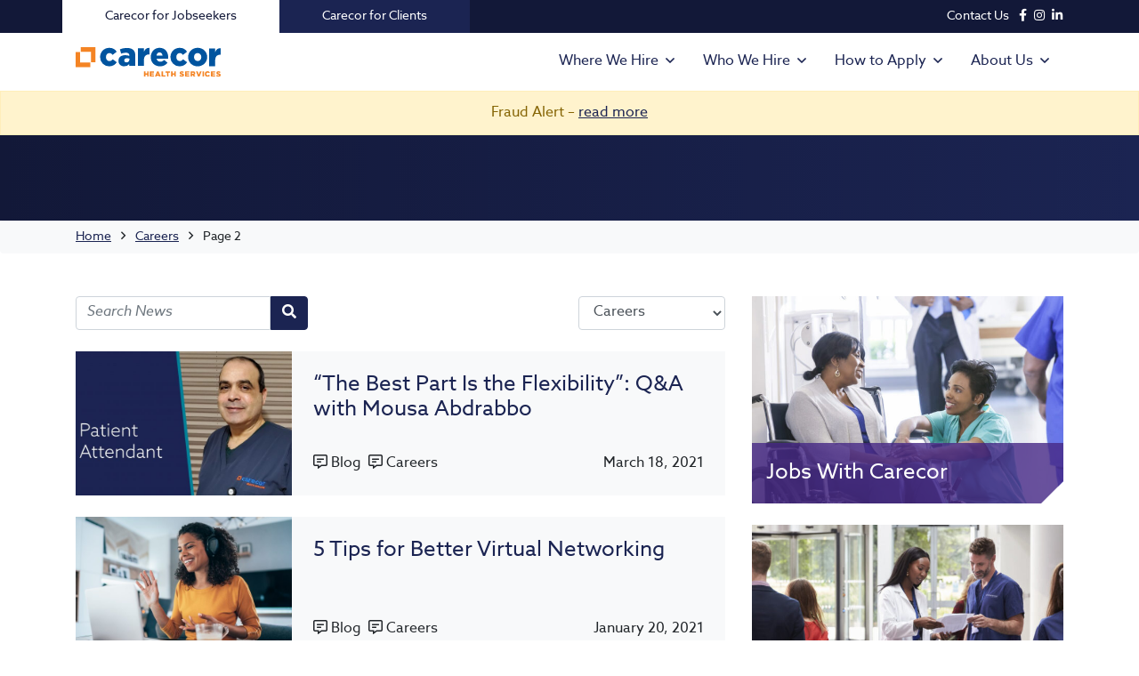

--- FILE ---
content_type: text/html; charset=UTF-8
request_url: https://www.carecor.com/news/category/careers/page/2/
body_size: 33823
content:
<!DOCTYPE html>
<html lang="en-CA">
<head>
<meta charset="utf-8">
<meta name="viewport" content="width=device-width, initial-scale=1">
    <script>(function(w,d,s,l,i){w[l]=w[l]||[];w[l].push({'gtm.start':
    new Date().getTime(),event:'gtm.js'});var f=d.getElementsByTagName(s)[0],
    j=d.createElement(s),dl=l!='dataLayer'?'&l='+l:'';j.async=true;j.src=
    'https://www.googletagmanager.com/gtm.js?id='+i+dl;f.parentNode.insertBefore(j,f);
    })(window,document,'script','dataLayer','GTM-PJ24QD5');</script>
  <meta name='robots' content='index, follow, max-image-preview:large, max-snippet:-1, max-video-preview:-1' />
	<style>img:is([sizes="auto" i], [sizes^="auto," i]) { contain-intrinsic-size: 3000px 1500px }</style>
	
	
	<title>Careers Archives - Page 2 of 2 - Carecor Health Services</title>
	<link rel="canonical" href="https://www.carecor.com/news/category/careers/page/2/" />
	<link rel="prev" href="https://www.carecor.com/news/category/careers/" />
	<meta property="og:locale" content="en_US" />
	<meta property="og:type" content="article" />
	<meta property="og:title" content="Careers Archives - Page 2 of 2 - Carecor Health Services" />
	<meta property="og:url" content="https://www.carecor.com/news/category/careers/" />
	<meta property="og:site_name" content="Carecor Health Services" />
	<meta property="og:image" content="https://www.carecor.com/wp-content/uploads/2021/06/og-image.png" />
	<meta property="og:image:width" content="1201" />
	<meta property="og:image:height" content="631" />
	<meta property="og:image:type" content="image/png" />
	<meta name="twitter:card" content="summary_large_image" />
	<script type="application/ld+json" class="yoast-schema-graph">{"@context":"https://schema.org","@graph":[{"@type":"CollectionPage","@id":"https://www.carecor.com/news/category/careers/","url":"https://www.carecor.com/news/category/careers/page/2/","name":"Careers Archives - Page 2 of 2 - Carecor Health Services","isPartOf":{"@id":"https://www.carecor.com/#website"},"primaryImageOfPage":{"@id":"https://www.carecor.com/news/category/careers/page/2/#primaryimage"},"image":{"@id":"https://www.carecor.com/news/category/careers/page/2/#primaryimage"},"thumbnailUrl":"https://www.carecor.com/wp-content/uploads/2021/03/Website-News-Mousa-scaled.jpg","breadcrumb":{"@id":"https://www.carecor.com/news/category/careers/page/2/#breadcrumb"},"inLanguage":"en-CA"},{"@type":"ImageObject","inLanguage":"en-CA","@id":"https://www.carecor.com/news/category/careers/page/2/#primaryimage","url":"https://www.carecor.com/wp-content/uploads/2021/03/Website-News-Mousa-scaled.jpg","contentUrl":"https://www.carecor.com/wp-content/uploads/2021/03/Website-News-Mousa-scaled.jpg","width":2560,"height":1536},{"@type":"BreadcrumbList","@id":"https://www.carecor.com/news/category/careers/page/2/#breadcrumb","itemListElement":[{"@type":"ListItem","position":1,"name":"Home","item":"https://www.carecor.com/"},{"@type":"ListItem","position":2,"name":"Careers"}]},{"@type":"WebSite","@id":"https://www.carecor.com/#website","url":"https://www.carecor.com/","name":"Carecor Health Services","description":"","publisher":{"@id":"https://www.carecor.com/#organization"},"potentialAction":[{"@type":"SearchAction","target":{"@type":"EntryPoint","urlTemplate":"https://www.carecor.com/?s={search_term_string}"},"query-input":{"@type":"PropertyValueSpecification","valueRequired":true,"valueName":"search_term_string"}}],"inLanguage":"en-CA"},{"@type":"Organization","@id":"https://www.carecor.com/#organization","name":"Carecor Health Services","url":"https://www.carecor.com/","logo":{"@type":"ImageObject","inLanguage":"en-CA","@id":"https://www.carecor.com/#/schema/logo/image/","url":"https://www.carecor.com/wp-content/uploads/2021/06/carecor-logo-rgb.svg","contentUrl":"https://www.carecor.com/wp-content/uploads/2021/06/carecor-logo-rgb.svg","width":1003,"height":200,"caption":"Carecor Health Services"},"image":{"@id":"https://www.carecor.com/#/schema/logo/image/"},"sameAs":["https://www.facebook.com/CarecorHealth/","https://www.instagram.com/carecorhealth/","https://www.linkedin.com/company/carecor-health-services/"]}]}</script>
	


<link rel='dns-prefetch' href='//kit.fontawesome.com' />
<link rel="alternate" type="application/rss+xml" title="Carecor Health Services &raquo; Careers Category Feed" href="https://www.carecor.com/news/category/careers/feed/" />
<style id='classic-theme-styles-inline-css' type='text/css'>
/*! This file is auto-generated */
.wp-block-button__link{color:#fff;background-color:#32373c;border-radius:9999px;box-shadow:none;text-decoration:none;padding:calc(.667em + 2px) calc(1.333em + 2px);font-size:1.125em}.wp-block-file__button{background:#32373c;color:#fff;text-decoration:none}
</style>
<style id='safe-svg-svg-icon-style-inline-css' type='text/css'>
.safe-svg-cover{text-align:center}.safe-svg-cover .safe-svg-inside{display:inline-block;max-width:100%}.safe-svg-cover svg{fill:currentColor;height:100%;max-height:100%;max-width:100%;width:100%}

</style>
<style id='global-styles-inline-css' type='text/css'>
:root{--wp--preset--aspect-ratio--square: 1;--wp--preset--aspect-ratio--4-3: 4/3;--wp--preset--aspect-ratio--3-4: 3/4;--wp--preset--aspect-ratio--3-2: 3/2;--wp--preset--aspect-ratio--2-3: 2/3;--wp--preset--aspect-ratio--16-9: 16/9;--wp--preset--aspect-ratio--9-16: 9/16;--wp--preset--color--black: #000000;--wp--preset--color--cyan-bluish-gray: #abb8c3;--wp--preset--color--white: #ffffff;--wp--preset--color--pale-pink: #f78da7;--wp--preset--color--vivid-red: #cf2e2e;--wp--preset--color--luminous-vivid-orange: #ff6900;--wp--preset--color--luminous-vivid-amber: #fcb900;--wp--preset--color--light-green-cyan: #7bdcb5;--wp--preset--color--vivid-green-cyan: #00d084;--wp--preset--color--pale-cyan-blue: #8ed1fc;--wp--preset--color--vivid-cyan-blue: #0693e3;--wp--preset--color--vivid-purple: #9b51e0;--wp--preset--gradient--vivid-cyan-blue-to-vivid-purple: linear-gradient(135deg,rgba(6,147,227,1) 0%,rgb(155,81,224) 100%);--wp--preset--gradient--light-green-cyan-to-vivid-green-cyan: linear-gradient(135deg,rgb(122,220,180) 0%,rgb(0,208,130) 100%);--wp--preset--gradient--luminous-vivid-amber-to-luminous-vivid-orange: linear-gradient(135deg,rgba(252,185,0,1) 0%,rgba(255,105,0,1) 100%);--wp--preset--gradient--luminous-vivid-orange-to-vivid-red: linear-gradient(135deg,rgba(255,105,0,1) 0%,rgb(207,46,46) 100%);--wp--preset--gradient--very-light-gray-to-cyan-bluish-gray: linear-gradient(135deg,rgb(238,238,238) 0%,rgb(169,184,195) 100%);--wp--preset--gradient--cool-to-warm-spectrum: linear-gradient(135deg,rgb(74,234,220) 0%,rgb(151,120,209) 20%,rgb(207,42,186) 40%,rgb(238,44,130) 60%,rgb(251,105,98) 80%,rgb(254,248,76) 100%);--wp--preset--gradient--blush-light-purple: linear-gradient(135deg,rgb(255,206,236) 0%,rgb(152,150,240) 100%);--wp--preset--gradient--blush-bordeaux: linear-gradient(135deg,rgb(254,205,165) 0%,rgb(254,45,45) 50%,rgb(107,0,62) 100%);--wp--preset--gradient--luminous-dusk: linear-gradient(135deg,rgb(255,203,112) 0%,rgb(199,81,192) 50%,rgb(65,88,208) 100%);--wp--preset--gradient--pale-ocean: linear-gradient(135deg,rgb(255,245,203) 0%,rgb(182,227,212) 50%,rgb(51,167,181) 100%);--wp--preset--gradient--electric-grass: linear-gradient(135deg,rgb(202,248,128) 0%,rgb(113,206,126) 100%);--wp--preset--gradient--midnight: linear-gradient(135deg,rgb(2,3,129) 0%,rgb(40,116,252) 100%);--wp--preset--font-size--small: 13px;--wp--preset--font-size--medium: 20px;--wp--preset--font-size--large: 36px;--wp--preset--font-size--x-large: 42px;--wp--preset--spacing--20: 0.44rem;--wp--preset--spacing--30: 0.67rem;--wp--preset--spacing--40: 1rem;--wp--preset--spacing--50: 1.5rem;--wp--preset--spacing--60: 2.25rem;--wp--preset--spacing--70: 3.38rem;--wp--preset--spacing--80: 5.06rem;--wp--preset--shadow--natural: 6px 6px 9px rgba(0, 0, 0, 0.2);--wp--preset--shadow--deep: 12px 12px 50px rgba(0, 0, 0, 0.4);--wp--preset--shadow--sharp: 6px 6px 0px rgba(0, 0, 0, 0.2);--wp--preset--shadow--outlined: 6px 6px 0px -3px rgba(255, 255, 255, 1), 6px 6px rgba(0, 0, 0, 1);--wp--preset--shadow--crisp: 6px 6px 0px rgba(0, 0, 0, 1);}:where(.is-layout-flex){gap: 0.5em;}:where(.is-layout-grid){gap: 0.5em;}body .is-layout-flex{display: flex;}.is-layout-flex{flex-wrap: wrap;align-items: center;}.is-layout-flex > :is(*, div){margin: 0;}body .is-layout-grid{display: grid;}.is-layout-grid > :is(*, div){margin: 0;}:where(.wp-block-columns.is-layout-flex){gap: 2em;}:where(.wp-block-columns.is-layout-grid){gap: 2em;}:where(.wp-block-post-template.is-layout-flex){gap: 1.25em;}:where(.wp-block-post-template.is-layout-grid){gap: 1.25em;}.has-black-color{color: var(--wp--preset--color--black) !important;}.has-cyan-bluish-gray-color{color: var(--wp--preset--color--cyan-bluish-gray) !important;}.has-white-color{color: var(--wp--preset--color--white) !important;}.has-pale-pink-color{color: var(--wp--preset--color--pale-pink) !important;}.has-vivid-red-color{color: var(--wp--preset--color--vivid-red) !important;}.has-luminous-vivid-orange-color{color: var(--wp--preset--color--luminous-vivid-orange) !important;}.has-luminous-vivid-amber-color{color: var(--wp--preset--color--luminous-vivid-amber) !important;}.has-light-green-cyan-color{color: var(--wp--preset--color--light-green-cyan) !important;}.has-vivid-green-cyan-color{color: var(--wp--preset--color--vivid-green-cyan) !important;}.has-pale-cyan-blue-color{color: var(--wp--preset--color--pale-cyan-blue) !important;}.has-vivid-cyan-blue-color{color: var(--wp--preset--color--vivid-cyan-blue) !important;}.has-vivid-purple-color{color: var(--wp--preset--color--vivid-purple) !important;}.has-black-background-color{background-color: var(--wp--preset--color--black) !important;}.has-cyan-bluish-gray-background-color{background-color: var(--wp--preset--color--cyan-bluish-gray) !important;}.has-white-background-color{background-color: var(--wp--preset--color--white) !important;}.has-pale-pink-background-color{background-color: var(--wp--preset--color--pale-pink) !important;}.has-vivid-red-background-color{background-color: var(--wp--preset--color--vivid-red) !important;}.has-luminous-vivid-orange-background-color{background-color: var(--wp--preset--color--luminous-vivid-orange) !important;}.has-luminous-vivid-amber-background-color{background-color: var(--wp--preset--color--luminous-vivid-amber) !important;}.has-light-green-cyan-background-color{background-color: var(--wp--preset--color--light-green-cyan) !important;}.has-vivid-green-cyan-background-color{background-color: var(--wp--preset--color--vivid-green-cyan) !important;}.has-pale-cyan-blue-background-color{background-color: var(--wp--preset--color--pale-cyan-blue) !important;}.has-vivid-cyan-blue-background-color{background-color: var(--wp--preset--color--vivid-cyan-blue) !important;}.has-vivid-purple-background-color{background-color: var(--wp--preset--color--vivid-purple) !important;}.has-black-border-color{border-color: var(--wp--preset--color--black) !important;}.has-cyan-bluish-gray-border-color{border-color: var(--wp--preset--color--cyan-bluish-gray) !important;}.has-white-border-color{border-color: var(--wp--preset--color--white) !important;}.has-pale-pink-border-color{border-color: var(--wp--preset--color--pale-pink) !important;}.has-vivid-red-border-color{border-color: var(--wp--preset--color--vivid-red) !important;}.has-luminous-vivid-orange-border-color{border-color: var(--wp--preset--color--luminous-vivid-orange) !important;}.has-luminous-vivid-amber-border-color{border-color: var(--wp--preset--color--luminous-vivid-amber) !important;}.has-light-green-cyan-border-color{border-color: var(--wp--preset--color--light-green-cyan) !important;}.has-vivid-green-cyan-border-color{border-color: var(--wp--preset--color--vivid-green-cyan) !important;}.has-pale-cyan-blue-border-color{border-color: var(--wp--preset--color--pale-cyan-blue) !important;}.has-vivid-cyan-blue-border-color{border-color: var(--wp--preset--color--vivid-cyan-blue) !important;}.has-vivid-purple-border-color{border-color: var(--wp--preset--color--vivid-purple) !important;}.has-vivid-cyan-blue-to-vivid-purple-gradient-background{background: var(--wp--preset--gradient--vivid-cyan-blue-to-vivid-purple) !important;}.has-light-green-cyan-to-vivid-green-cyan-gradient-background{background: var(--wp--preset--gradient--light-green-cyan-to-vivid-green-cyan) !important;}.has-luminous-vivid-amber-to-luminous-vivid-orange-gradient-background{background: var(--wp--preset--gradient--luminous-vivid-amber-to-luminous-vivid-orange) !important;}.has-luminous-vivid-orange-to-vivid-red-gradient-background{background: var(--wp--preset--gradient--luminous-vivid-orange-to-vivid-red) !important;}.has-very-light-gray-to-cyan-bluish-gray-gradient-background{background: var(--wp--preset--gradient--very-light-gray-to-cyan-bluish-gray) !important;}.has-cool-to-warm-spectrum-gradient-background{background: var(--wp--preset--gradient--cool-to-warm-spectrum) !important;}.has-blush-light-purple-gradient-background{background: var(--wp--preset--gradient--blush-light-purple) !important;}.has-blush-bordeaux-gradient-background{background: var(--wp--preset--gradient--blush-bordeaux) !important;}.has-luminous-dusk-gradient-background{background: var(--wp--preset--gradient--luminous-dusk) !important;}.has-pale-ocean-gradient-background{background: var(--wp--preset--gradient--pale-ocean) !important;}.has-electric-grass-gradient-background{background: var(--wp--preset--gradient--electric-grass) !important;}.has-midnight-gradient-background{background: var(--wp--preset--gradient--midnight) !important;}.has-small-font-size{font-size: var(--wp--preset--font-size--small) !important;}.has-medium-font-size{font-size: var(--wp--preset--font-size--medium) !important;}.has-large-font-size{font-size: var(--wp--preset--font-size--large) !important;}.has-x-large-font-size{font-size: var(--wp--preset--font-size--x-large) !important;}
:where(.wp-block-post-template.is-layout-flex){gap: 1.25em;}:where(.wp-block-post-template.is-layout-grid){gap: 1.25em;}
:where(.wp-block-columns.is-layout-flex){gap: 2em;}:where(.wp-block-columns.is-layout-grid){gap: 2em;}
:root :where(.wp-block-pullquote){font-size: 1.5em;line-height: 1.6;}
</style>
<link rel='stylesheet' id='style-css' href='https://www.carecor.com/wp-content/themes/carecor/dist/main.css?ver=1.3.9' media='all' />
<link rel='stylesheet' id='custom-form-styles-css' href='https://www.carecor.com/wp-content/themes/carecor/custom-form-styles.css?ver=1.3.9' media='all' />
<script src="https://kit.fontawesome.com/db373bae02.js?ver=b1d06a7ffec19fe6e65016fc0044700e" crossorigin="anonymous" integrity="sha256-ZZ1/ktzlHdZivfEBIlCippG/BNQJZU/RqB/m/EtKyRM="></script><script src="https://www.carecor.com/wp-includes/js/jquery/jquery.min.js?ver=3.7.1" id="jquery-core-js"></script>
<script src="https://www.carecor.com/wp-includes/js/jquery/jquery-migrate.min.js?ver=3.4.1" id="jquery-migrate-js"></script>
<link rel="icon" href="https://www.carecor.com/wp-content/uploads/2020/07/cropped-siteicon-32x32.png" sizes="32x32" />
<link rel="icon" href="https://www.carecor.com/wp-content/uploads/2020/07/cropped-siteicon-192x192.png" sizes="192x192" />
<link rel="apple-touch-icon" href="https://www.carecor.com/wp-content/uploads/2020/07/cropped-siteicon-180x180.png" />
<meta name="msapplication-TileImage" content="https://www.carecor.com/wp-content/uploads/2020/07/cropped-siteicon-270x270.png" />
		<style type="text/css" id="wp-custom-css">
			#input_1_6.ginput_container>div {
	margin: 0 auto;
}		</style>
		</head>
<body>
    <noscript><iframe src="https://www.googletagmanager.com/ns.html?id=GTM-PJ24QD5"
    height="0" width="0" style="display:none;visibility:hidden"></iframe></noscript>
    <a class="sr-only sr-only-focusable btn btn-secondary m-2 px-3 py-2 position-absolute" href="#main" style="z-index: 1">Skip to main content</a>
  <header class="sticky-top">
    <div class="top-navigation-row">
      <div class="container-xl d-flex justify-content-between align-items-center px-0 pr-md-3">
        <ul class="parent-navigation list-unstyled d-flex m-0 text-center">
          <li class="flex-grow-1"><a href="https://www.carecor.com" class="px-4 px-sm-5 py-2 active">Carecor for Jobseekers</a></li>
          <li class="flex-grow-1"><a href="https://www.carecor.com/clients/" class="px-4 px-sm-5 py-2 ">Carecor for Clients</a></li>
        </ul>
        <ul class="top-nav list-inline m-0 d-none d-md-block">
          <li class="list-inline-item"><a href="https://www.carecor.com/contact/">Contact Us</a></li>
          <li class="list-inline-item"><a href="https://www.facebook.com/CarecorHealth/" target="_blank" rel="noopener"><i class="fab fa-facebook-f"></i><span class="sr-only">Facebook</span></a></li><li class="list-inline-item"><a href="https://www.instagram.com/carecorhealth/" target="_blank" rel="noopener"><i class="fab fa-instagram"></i><span class="sr-only">Instagram</span></a></li><li class="list-inline-item"><a href="https://www.linkedin.com/company/carecor-health-services/" target="_blank" rel="noopener"><i class="fab fa-linkedin-in"></i><span class="sr-only">LinkedIn</span></a></li>        </ul>
      </div>
    </div>
    <div class="bg-white">
      <div class="container-xl">
        <nav class="navbar navbar-expand-lg navbar-light justify-content-between">
          <a class="navbar-brand py-3" href="https://www.carecor.com"><img width="445" height="89" src="https://www.carecor.com/wp-content/uploads/2020/07/carecor-logo.svg" class="img-fluid" alt="Carecor Health Services" decoding="async" /></a>
          <div id="main-menu" class="align-self-stretch"><ul class="navbar-nav"><li><a href="https://www.carecor.com/locations/">Where We Hire</a>
<ul>
	<li><a href="https://www.carecor.com/locations/ontario/">Ontario</a>
	<ul>
		<li><a href="https://www.carecor.com/locations/ontario/gta/">Greater Toronto Area</a></li>
		<li><a href="https://www.carecor.com/locations/ontario/eastern/">Eastern Region</a></li>
		<li><a href="https://www.carecor.com/locations/ontario/central/">Central Region</a></li>
		<li><a href="https://www.carecor.com/locations/ontario/southwest/">Southwest Region</a></li>
	</ul>
</li>
	<li><a href="https://www.carecor.com/locations/nova-scotia/">Nova Scotia</a></li>
	<li><a href="https://www.carecor.com/locations/pei/">Prince Edward Island</a></li>
</ul>
</li>
<li><a href="https://www.carecor.com/who-we-hire/">Who We Hire</a>
<ul>
	<li><a href="https://www.carecor.com/who-we-hire/unit-clerk/">Unit Clerk</a></li>
	<li><a href="https://www.carecor.com/who-we-hire/unit-aide/">Unit Aide</a></li>
	<li><a href="https://www.carecor.com/who-we-hire/patient-observer/">Patient Observer</a></li>
	<li><a href="https://www.carecor.com/who-we-hire/personal-support-worker/">Personal Support Worker</a></li>
	<li><a href="https://www.carecor.com/who-we-hire/care-team-assistant/">Care Team Assistant</a></li>
	<li><a href="https://www.carecor.com/who-we-hire/licensed-practical-nurse-registered-practical-nurse/">Licensed Practical Nurse / Registered Practical Nurse</a></li>
	<li><a href="https://www.carecor.com/who-we-hire/registered-nurse/">Registered Nurse</a></li>
</ul>
</li>
<li><a href="https://www.carecor.com/howtoapply/">How to Apply</a>
<ul>
	<li><a target="_blank" rel="noopener" href="https://recruiting.ultipro.ca/BAY5100BYHC/JobBoard/c921bbcc-c132-45c9-86e9-3d15aa0bca3a/?q=&#038;o=postedDateDesc">Jobs</a></li>
	<li><a href="https://www.carecor.com/howtoapply/recruitment-process/">What to Expect</a></li>
	<li><a href="https://www.carecor.com/events/">Recruitment Events</a></li>
</ul>
</li>
<li><a href="https://www.carecor.com/about/">About Us</a>
<ul>
	<li><a href="https://www.carecor.com/about/why-carecor/">Why Carecor</a></li>
	<li class="current_page_parent"><a href="https://www.carecor.com/news/">News</a></li>
</ul>
</li>
</ul></div>          <button class="navbar-toggler" data-target="#main-menu" aria-label="Open menu">
            <span class="navbar-toggler-icon"></span>
          </button>
        </nav>
      </div>
    </div>
  </header>
    <div class="alert alert-warning text-center mb-0" style="border-radius: 0;">
      <p data-pm-slice="1 1 []">Fraud Alert &#8211; <a href="https://www.carecor.com/fraud-alerts/">read more</a></p>
    </div>
  <div class="page-top py-5 text-center text-white bg-primary-gradient" data-aos="no-js-fade-down">
      <h1 class="page-title container"></h1>
      </div>
<div class="breadcrumb" data-aos="no-js-fade-down"><div class="container-xl"><span><span><a href="https://www.carecor.com/">Home</a></span> <i class="far fa-angle-right"></i> <span><a href="https://www.carecor.com/news/category/careers/">Careers</a></span> <i class="far fa-angle-right"></i> <span class="breadcrumb_last" aria-current="page">Page 2</span></span></div></div><div class="container-xl py-5 overflow-hidden">
  <div class="row">
    <main class="col-md-8 mb-5 mb-md-0" id="main" data-aos="no-js-fade-right">
              <div class="d-sm-flex justify-content-sm-between mb-4">
          <div class="mb-3 mb-sm-0">
            <form role="search" method="get" action="https://www.carecor.com/" class="d-flex">
	<input type="text" name="s" placeholder="Search News" class="form-control" >
  <button class="btn btn-primary"><i class="fas fa-search"></i></button>
</form>          </div>
          <div>
                        <select  name='cat' id='cat_jump' class='form-control'>
	<option value='0'>Select Category</option>
	<option class="level-0" value="uncategorized">Uncategorized</option>
	<option class="level-0" value="blog">Blog</option>
	<option class="level-0" value="careers" selected="selected">Careers</option>
	<option class="level-0" value="corporate">Corporate</option>
	<option class="level-0" value="spotlight">Spotlight</option>
</select>
            <script>
              document.getElementById('cat_jump').onchange = function(){
                var link = this.value !== '0' ? 'category/'+this.value : '';
                window.location = "https://www.carecor.com/news/"+link+"/";
              }
            </script>
          </div>
        </div>
                  <a href="https://www.carecor.com/news/the-best-part-is-the-flexibility-qa-with-mousa-abdrabbo/" class="bg-light row no-gutters mb-4 news-item">
                          <div class="col-sm-4"><img width="600" height="400" src="https://www.carecor.com/wp-content/uploads/2021/03/Website-News-Mousa-600x400.jpg" class="img-fluid w-100 h-100 wp-post-image" alt="" decoding="async" fetchpriority="high" /></div>
                        <div class="col-sm-8 p-4 d-flex flex-column justify-content-between">
              <h2 class="h3 mb-4">&#8220;The Best Part Is the Flexibility&#8221;: Q&#038;A with Mousa Abdrabbo</h2>
              <div class="d-flex justify-content-between">
                <ul class="list-inline mb-0">
                  <li class="list-inline-item"><i class="far fa-comment-alt-lines"></i> Blog</li><li class="list-inline-item"><i class="far fa-comment-alt-lines"></i> Careers</li>                </ul>
                <div>March 18, 2021</div>
              </div>
            </div>
          </a>
                  <a href="https://www.carecor.com/news/5-tips-for-better-virtual-networking/" class="bg-light row no-gutters mb-4 news-item">
                          <div class="col-sm-4"><img width="600" height="400" src="https://www.carecor.com/wp-content/uploads/2021/01/iStock-1214822053-600x400.jpg" class="img-fluid w-100 h-100 wp-post-image" alt="" decoding="async" srcset="https://www.carecor.com/wp-content/uploads/2021/01/iStock-1214822053-600x400.jpg 600w, https://www.carecor.com/wp-content/uploads/2021/01/iStock-1214822053-300x200.jpg 300w, https://www.carecor.com/wp-content/uploads/2021/01/iStock-1214822053-1024x683.jpg 1024w, https://www.carecor.com/wp-content/uploads/2021/01/iStock-1214822053-768x512.jpg 768w, https://www.carecor.com/wp-content/uploads/2021/01/iStock-1214822053-1536x1024.jpg 1536w, https://www.carecor.com/wp-content/uploads/2021/01/iStock-1214822053-2048x1365.jpg 2048w" sizes="(max-width: 600px) 100vw, 600px" /></div>
                        <div class="col-sm-8 p-4 d-flex flex-column justify-content-between">
              <h2 class="h3 mb-4">5 Tips for Better Virtual Networking</h2>
              <div class="d-flex justify-content-between">
                <ul class="list-inline mb-0">
                  <li class="list-inline-item"><i class="far fa-comment-alt-lines"></i> Blog</li><li class="list-inline-item"><i class="far fa-comment-alt-lines"></i> Careers</li>                </ul>
                <div>January 20, 2021</div>
              </div>
            </div>
          </a>
                  <a href="https://www.carecor.com/news/carecor-health-services-ltd-expands-service-to-long-term-care-facilities/" class="bg-light row no-gutters mb-4 news-item">
                          <div class="col-sm-4"><img width="600" height="400" src="https://www.carecor.com/wp-content/uploads/2020/04/istock-489687818-600x400.jpg" class="img-fluid w-100 h-100 wp-post-image" alt="Female Nurse Standing In Hospital Corridor" decoding="async" srcset="https://www.carecor.com/wp-content/uploads/2020/04/istock-489687818-600x400.jpg 600w, https://www.carecor.com/wp-content/uploads/2020/04/istock-489687818-300x200.jpg 300w, https://www.carecor.com/wp-content/uploads/2020/04/istock-489687818-1024x683.jpg 1024w, https://www.carecor.com/wp-content/uploads/2020/04/istock-489687818-768x512.jpg 768w, https://www.carecor.com/wp-content/uploads/2020/04/istock-489687818-1536x1024.jpg 1536w, https://www.carecor.com/wp-content/uploads/2020/04/istock-489687818-2048x1365.jpg 2048w" sizes="(max-width: 600px) 100vw, 600px" /></div>
                        <div class="col-sm-8 p-4 d-flex flex-column justify-content-between">
              <h2 class="h3 mb-4">Carecor Health Services Ltd. Expands Service to Long Term Care Facilities</h2>
              <div class="d-flex justify-content-between">
                <ul class="list-inline mb-0">
                  <li class="list-inline-item"><i class="far fa-comment-alt-lines"></i> Blog</li><li class="list-inline-item"><i class="far fa-comment-alt-lines"></i> Careers</li><li class="list-inline-item"><i class="far fa-comment-alt-lines"></i> Corporate</li>                </ul>
                <div>April 17, 2020</div>
              </div>
            </div>
          </a>
                  <a href="https://www.carecor.com/news/carecor-launches-iamcarecor-campaign/" class="bg-light row no-gutters mb-4 news-item">
                          <div class="col-sm-4"><img width="600" height="400" src="https://www.carecor.com/wp-content/uploads/2020/03/news-default-600x400.jpg" class="img-fluid w-100 h-100 wp-post-image" alt="Hospital image" decoding="async" loading="lazy" /></div>
                        <div class="col-sm-8 p-4 d-flex flex-column justify-content-between">
              <h2 class="h3 mb-4">Carecor Launches #IAmCarecor Campaign</h2>
              <div class="d-flex justify-content-between">
                <ul class="list-inline mb-0">
                  <li class="list-inline-item"><i class="far fa-comment-alt-lines"></i> Careers</li>                </ul>
                <div>October 30, 2017</div>
              </div>
            </div>
          </a>
          <nav>
    <ul class="pagination">
              <li class="page-item "><a class="prev page-numbers" href="https://www.carecor.com/news/category/careers/">«</a></li>
              <li class="page-item "><a class="page-numbers" href="https://www.carecor.com/news/category/careers/">1</a></li>
              <li class="page-item active"><span aria-current="page" class="page-numbers current">2</span></li>
          </ul>
  </nav>
    </main>
    <div class="col-md-4" data-aos="no-js-fade-left">
      <a href="https://recruiting.ultipro.ca/BAY5100BYHC/JobBoard/c921bbcc-c132-45c9-86e9-3d15aa0bca3a/?q=&o=postedDateDesc" class="quick-link clipped mb-4" target="_blank" rel="noopener">
      <img width="600" height="400" src="https://www.carecor.com/wp-content/uploads/2020/09/shutterstock_606480560-600x400.jpg" class="img-fluid w-100" alt="Female nurse in hospital with wheelchair patient" decoding="async" loading="lazy" srcset="https://www.carecor.com/wp-content/uploads/2020/09/shutterstock_606480560-600x400.jpg 600w, https://www.carecor.com/wp-content/uploads/2020/09/shutterstock_606480560-300x200.jpg 300w, https://www.carecor.com/wp-content/uploads/2020/09/shutterstock_606480560-1024x683.jpg 1024w, https://www.carecor.com/wp-content/uploads/2020/09/shutterstock_606480560-768x512.jpg 768w, https://www.carecor.com/wp-content/uploads/2020/09/shutterstock_606480560-1536x1024.jpg 1536w, https://www.carecor.com/wp-content/uploads/2020/09/shutterstock_606480560-2048x1365.jpg 2048w" sizes="auto, (max-width: 600px) 100vw, 600px" />      <div class="bg-purple">Jobs With Carecor</div>
    </a>
      <a href="https://www.carecor.com/locations/" class="quick-link clipped mb-4">
      <img width="600" height="400" src="https://www.carecor.com/wp-content/uploads/2020/08/shutterstock_479614615-600x400.jpg" class="img-fluid w-100" alt="Staff In Busy Lobby Area Of Modern Hospital" decoding="async" loading="lazy" srcset="https://www.carecor.com/wp-content/uploads/2020/08/shutterstock_479614615-600x400.jpg 600w, https://www.carecor.com/wp-content/uploads/2020/08/shutterstock_479614615-300x200.jpg 300w, https://www.carecor.com/wp-content/uploads/2020/08/shutterstock_479614615-1024x683.jpg 1024w, https://www.carecor.com/wp-content/uploads/2020/08/shutterstock_479614615-768x512.jpg 768w, https://www.carecor.com/wp-content/uploads/2020/08/shutterstock_479614615-1536x1024.jpg 1536w, https://www.carecor.com/wp-content/uploads/2020/08/shutterstock_479614615-2048x1365.jpg 2048w" sizes="auto, (max-width: 600px) 100vw, 600px" />      <div class="bg-primary">Where We Hire</div>
    </a>
  </div>
  </div>
</div>
  <footer class="text-white" data-aos="no-js-fade">
    <div class="footer-row-top container-xl pb-5 overflow-hidden">
      <a href="https://www.carecor.com" class="footer-logo bg-white p-4 mb-5"><img width="445" height="89" src="https://www.carecor.com/wp-content/uploads/2020/07/carecor-logo.svg" class="attachment- size-" alt="Carecor Health Services" decoding="async" loading="lazy" /></a>
      <div class="row mx-n4">
        <div class="col-sm-4 col-lg-3 px-4 mb-4 mb-sm-0">
          <h3>Get In Touch</h3>
          <ul class="list-unstyled"><li><a href="https://www.carecor.com/contact/">Our Offices</a></li>
<li><a href="mailto:info@carecor.com">info@carecor.com</a></li>
</ul>        </div>
        <div class="col-sm-4 col-lg-3 border-left border-primary px-4 mb-4 mb-sm-0">
          <h3><a href="https://www.carecor.com">Jobseekers</a></h3>
          <ul class="list-unstyled"><li><a href="https://www.carecor.com/locations/">Where We Hire</a></li>
<li><a href="https://www.carecor.com/who-we-hire/">Who We Hire</a></li>
<li><a href="https://www.carecor.com/howtoapply/">How to Apply</a></li>
<li><a href="https://www.carecor.com/about/">About Us</a></li>
</ul>        </div>
        <div class="col-sm-4 col-lg-3 border-left border-primary px-4">
          <h3><a href="https://www.carecor.com/clients/">Clients</a></h3>
          <ul class="list-unstyled"><li><a href="https://www.carecor.com/clients/operations/">Where We Operate</a></li>
<li><a href="https://www.carecor.com/clients/staffing/">Roles We Staff</a></li>
<li><a href="https://www.carecor.com/clients/about/">About Us</a></li>
</ul>        </div>
        <div class="col-3 text-right d-none d-lg-block"><img width="376" height="376" src="https://www.carecor.com/wp-content/uploads/2020/09/acseal.svg" class="img-fluid" alt="Accreditation Canada" style="max-width:110px;" decoding="async" loading="lazy" /></div>
      </div>
    </div>
    <div class="bg-primary small py-3">
      <div class="container-xl">
        <div class="row align-items-center justify-content-center">
          <div class="col-auto col-lg">
            <ul class="social-media-channels list-inline">
              <li class="list-inline-item"><a href="https://www.facebook.com/CarecorHealth/" target="_blank" rel="noopener"><i class="fab fa-facebook-f"></i><span class="sr-only">Facebook</span></a></li><li class="list-inline-item"><a href="https://www.instagram.com/carecorhealth/" target="_blank" rel="noopener"><i class="fab fa-instagram"></i><span class="sr-only">Instagram</span></a></li><li class="list-inline-item"><a href="https://www.linkedin.com/company/carecor-health-services/" target="_blank" rel="noopener"><i class="fab fa-linkedin-in"></i><span class="sr-only">LinkedIn</span></a></li>            </ul>
          </div>
          <div class="col-sm-auto col-lg mt-2 mt-sm-0 order-lg-last">
            <ul class="text-center text-lg-right list-inline"><li class="list-inline-item"><a href="https://www.carecor.com/sitemap/">Site Map</a></li>
<li class="list-inline-item"><a href="https://www.carecor.com/privacy-policy/">Privacy Policy</a></li>
<li class="list-inline-item"><a href="https://www.carecor.com/cookie-policy/">Cookie Policy</a></li>
<li class="list-inline-item"><a href="https://www.carecor.com/accessibility/">Accessibility</a></li>
</ul>          </div>
          <div class="col-lg-auto text-center mt-2 mt-lg-0">Carecor Health Services Ltd 2026</div>
        </div>
      </div>
    </div>
  </footer>  
<script type="speculationrules">
{"prefetch":[{"source":"document","where":{"and":[{"href_matches":"\/*"},{"not":{"href_matches":["\/wp-*.php","\/wp-admin\/*","\/wp-content\/uploads\/*","\/wp-content\/*","\/wp-content\/plugins\/*","\/wp-content\/themes\/carecor\/*","\/*\\?(.+)"]}},{"not":{"selector_matches":"a[rel~=\"nofollow\"]"}},{"not":{"selector_matches":".no-prefetch, .no-prefetch a"}}]},"eagerness":"conservative"}]}
</script>
<script src="https://www.carecor.com/wp-content/themes/carecor/dist/main.js?ver=1.3.9" id="main-js"></script>
</body>
</html>

--- FILE ---
content_type: text/css
request_url: https://www.carecor.com/wp-content/themes/carecor/dist/main.css?ver=1.3.9
body_size: 296541
content:
@font-face{font-display:swap;font-family:AzoSans;font-weight:600 700;src:url(3658B3_1_0.eot);src:url(3658B3_1_0.eot?#iefix) format("embedded-opentype"),url(3658B3_1_0.woff2) format("woff2"),url(3658B3_1_0.woff) format("woff"),url(3658B3_1_0.ttf) format("truetype")}@font-face{font-display:swap;font-family:AzoSans;font-weight:500;src:url(3658B3_7_0.eot);src:url(3658B3_7_0.eot?#iefix) format("embedded-opentype"),url(3658B3_7_0.woff2) format("woff2"),url(3658B3_7_0.woff) format("woff"),url(3658B3_7_0.ttf) format("truetype")}@font-face{font-display:swap;font-family:AzoSans;font-style:normal;font-weight:400;src:url(3658B3_9_0.eot);src:url(3658B3_9_0.eot?#iefix) format("embedded-opentype"),url(3658B3_9_0.woff2) format("woff2"),url(3658B3_9_0.woff) format("woff"),url(3658B3_9_0.ttf) format("truetype")}@font-face{font-display:swap;font-family:AzoSans;font-style:italic;font-weight:400;src:url(3658B3_4_0.eot);src:url(3658B3_4_0.eot?#iefix) format("embedded-opentype"),url(3658B3_4_0.woff2) format("woff2"),url(3658B3_4_0.woff) format("woff"),url(3658B3_4_0.ttf) format("truetype")}@font-face{font-display:swap;font-family:AzoSans;font-style:normal;font-weight:300;src:url(3658B3_5_0.eot);src:url(3658B3_5_0.eot?#iefix) format("embedded-opentype"),url(3658B3_5_0.woff2) format("woff2"),url(3658B3_5_0.woff) format("woff"),url(3658B3_5_0.ttf) format("truetype")}@font-face{font-display:swap;font-family:AzoSans;font-style:italic;font-weight:300;src:url(3658B3_6_0.eot);src:url(3658B3_6_0.eot?#iefix) format("embedded-opentype"),url(3658B3_6_0.woff2) format("woff2"),url(3658B3_6_0.woff) format("woff"),url(3658B3_6_0.ttf) format("truetype")}@font-face{font-display:swap;font-family:AzoSans;font-weight:200;src:url(3658B3_B_0.eot);src:url(3658B3_B_0.eot?#iefix) format("embedded-opentype"),url(3658B3_B_0.woff2) format("woff2"),url(3658B3_B_0.woff) format("woff"),url(3658B3_B_0.ttf) format("truetype")}/*!
 * Bootstrap v4.6.2 (https://getbootstrap.com/)
 * Copyright 2011-2022 The Bootstrap Authors
 * Copyright 2011-2022 Twitter, Inc.
 * Licensed under MIT (https://github.com/twbs/bootstrap/blob/main/LICENSE)
 */:root{--blue:#007bff;--indigo:#6610f2;--purple:#6f42c1;--pink:#e83e8c;--red:#dc3545;--orange:#fd7e14;--yellow:#ffc107;--green:#28a745;--teal:#20c997;--cyan:#17a2b8;--white:#fff;--gray:#6c757d;--gray-dark:#343a40;--primary:#1b2452;--secondary:#f48224;--success:#28a745;--info:#17a2b8;--warning:#ffc107;--danger:#dc3545;--light:#f8f9fa;--dark:#343a40;--breakpoint-xs:0;--breakpoint-sm:576px;--breakpoint-md:768px;--breakpoint-lg:992px;--breakpoint-xl:1200px;--font-family-sans-serif:AzoSans,sans-serif;--font-family-monospace:SFMono-Regular,Menlo,Monaco,Consolas,"Liberation Mono","Courier New",monospace}*,:after,:before{box-sizing:border-box}html{font-family:sans-serif;line-height:1.15;-webkit-text-size-adjust:100%;-webkit-tap-highlight-color:rgba(0,0,0,0)}article,aside,figcaption,figure,footer,header,hgroup,main,nav,section{display:block}body{background-color:#fff;color:#212529;font-family:AzoSans,sans-serif;font-size:1rem;font-weight:400;line-height:1.5;margin:0;text-align:left}[tabindex="-1"]:focus:not(:focus-visible){outline:0!important}hr{box-sizing:content-box;height:0;overflow:visible}h1,h2,h3,h4,h5,h6{margin-bottom:.5rem;margin-top:0}p{margin-bottom:1rem;margin-top:0}abbr[data-original-title],abbr[title]{border-bottom:0;cursor:help;text-decoration:underline;-webkit-text-decoration:underline dotted;text-decoration:underline dotted;-webkit-text-decoration-skip-ink:none;text-decoration-skip-ink:none}address{font-style:normal;line-height:inherit}address,dl,ol,ul{margin-bottom:1rem}dl,ol,ul{margin-top:0}ol ol,ol ul,ul ol,ul ul{margin-bottom:0}dt{font-weight:700}dd{margin-bottom:.5rem;margin-left:0}blockquote{margin:0 0 1rem}b,strong{font-weight:bolder}small{font-size:80%}sub,sup{font-size:75%;line-height:0;position:relative;vertical-align:baseline}sub{bottom:-.25em}sup{top:-.5em}a{background-color:transparent;color:#1b2452}a,a:hover{text-decoration:underline}a:hover{color:#00839a}a:not([href]):not([class]),a:not([href]):not([class]):hover{color:inherit;text-decoration:none}code,kbd,pre,samp{font-family:SFMono-Regular,Menlo,Monaco,Consolas,Liberation Mono,Courier New,monospace;font-size:1em}pre{margin-bottom:1rem;margin-top:0;overflow:auto;-ms-overflow-style:scrollbar}figure{margin:0 0 1rem}img{border-style:none}img,svg{vertical-align:middle}svg{overflow:hidden}table{border-collapse:collapse}caption{caption-side:bottom;color:#6c757d;padding-bottom:.75rem;padding-top:.75rem;text-align:left}th{text-align:inherit;text-align:-webkit-match-parent}label{display:inline-block;margin-bottom:.5rem}button{border-radius:0}button:focus:not(:focus-visible){outline:0}button,input,optgroup,select,textarea{font-family:inherit;font-size:inherit;line-height:inherit;margin:0}button,input{overflow:visible}button,select{text-transform:none}[role=button]{cursor:pointer}select{word-wrap:normal}[type=button],[type=reset],[type=submit],button{-webkit-appearance:button}[type=button]:not(:disabled),[type=reset]:not(:disabled),[type=submit]:not(:disabled),button:not(:disabled){cursor:pointer}[type=button]::-moz-focus-inner,[type=reset]::-moz-focus-inner,[type=submit]::-moz-focus-inner,button::-moz-focus-inner{border-style:none;padding:0}input[type=checkbox],input[type=radio]{box-sizing:border-box;padding:0}textarea{overflow:auto;resize:vertical}fieldset{border:0;margin:0;min-width:0;padding:0}legend{color:inherit;display:block;font-size:1.5rem;line-height:inherit;margin-bottom:.5rem;max-width:100%;padding:0;white-space:normal;width:100%}progress{vertical-align:baseline}[type=number]::-webkit-inner-spin-button,[type=number]::-webkit-outer-spin-button{height:auto}[type=search]{-webkit-appearance:none;outline-offset:-2px}[type=search]::-webkit-search-decoration{-webkit-appearance:none}::-webkit-file-upload-button{-webkit-appearance:button;font:inherit}output{display:inline-block}summary{cursor:pointer;display:list-item}template{display:none}[hidden]{display:none!important}.gform_title,.h1,.h2,.h3,.h4,.h5,.h6,h1,h2,h3,h4,h5,h6{color:#1b2452;font-weight:400;line-height:1.2;margin-bottom:.5rem}.h1,h1{font-size:2.5rem}.gform_title,.h2,h2{font-size:2rem}.h3,.h4,h3,h4{font-size:1.5rem}.h5,h5{font-size:1.25rem}.h6,h6{font-size:1rem}.lead{font-size:1.25rem;font-weight:300}.display-1{font-size:6rem}.display-1,.display-2{font-weight:300;line-height:1.2}.display-2{font-size:5.5rem}.display-3{font-size:4.5rem}.display-3,.display-4{font-weight:300;line-height:1.2}.display-4{font-size:3.5rem}hr{border:0;border-top:1px solid rgba(0,0,0,.1);margin-bottom:3rem;margin-top:3rem}.ginput_complex.ginput_container label,.small,small{font-size:.875em;font-weight:400}.mark,mark{background-color:#fcf8e3;padding:.2em}.list-inline,.list-unstyled,.widget .menu{list-style:none;padding-left:0}.list-inline-item{display:inline-block}.list-inline-item:not(:last-child){margin-right:.5rem}.initialism{font-size:90%;text-transform:uppercase}.blockquote,blockquote{font-size:1.25rem;margin-bottom:1rem}.blockquote-footer{color:#6c757d;display:block;font-size:.875em}.blockquote-footer:before{content:"— "}.img-fluid,.img-thumbnail{height:auto;max-width:100%}.img-thumbnail{background-color:#fff;border:1px solid #dee2e6;border-radius:.25rem;padding:.25rem}.figure{display:inline-block}.figure-img{line-height:1;margin-bottom:.5rem}.figure-caption{color:#6c757d;font-size:90%}code{color:#e83e8c;font-size:87.5%;word-wrap:break-word}a>code{color:inherit}kbd{background-color:#212529;border-radius:.2rem;color:#fff;font-size:87.5%;padding:.2rem .4rem}kbd kbd{font-size:100%;font-weight:700;padding:0}pre{color:#212529;display:block;font-size:87.5%}pre code{color:inherit;font-size:inherit;word-break:normal}.pre-scrollable{max-height:340px;overflow-y:scroll}.container,.container-fluid,.container-lg,.container-md,.container-sm,.container-xl{margin-left:auto;margin-right:auto;padding-left:15px;padding-right:15px;width:100%}@media(min-width:576px){.container,.container-sm{max-width:540px}}@media(min-width:768px){.container,.container-md,.container-sm{max-width:720px}}@media(min-width:992px){.container,.container-lg,.container-md,.container-sm{max-width:960px}}@media(min-width:1200px){.container,.container-lg,.container-md,.container-sm,.container-xl{max-width:1140px}}.row{display:flex;flex-wrap:wrap;margin-left:-15px;margin-right:-15px}.no-gutters{margin-left:0;margin-right:0}.no-gutters.ginput_container_name>span,.no-gutters>.col,.no-gutters>[class*=col-]{padding-left:0;padding-right:0}.col,.col-1,.col-10,.col-11,.col-12,.col-2,.col-3,.col-4,.col-5,.col-6,.col-7,.col-8,.col-9,.col-auto,.col-lg,.col-lg-1,.col-lg-10,.col-lg-11,.col-lg-12,.col-lg-2,.col-lg-3,.col-lg-4,.col-lg-5,.col-lg-6,.col-lg-7,.col-lg-8,.col-lg-9,.col-lg-auto,.col-md,.col-md-1,.col-md-10,.col-md-11,.col-md-12,.col-md-2,.col-md-3,.col-md-4,.col-md-5,.col-md-6,.col-md-7,.col-md-8,.col-md-9,.col-md-auto,.col-sm,.col-sm-1,.col-sm-10,.col-sm-11,.col-sm-12,.col-sm-2,.col-sm-3,.col-sm-4,.col-sm-5,.col-sm-6,.col-sm-7,.col-sm-8,.col-sm-9,.col-sm-auto,.col-xl,.col-xl-1,.col-xl-10,.col-xl-11,.col-xl-12,.col-xl-2,.col-xl-3,.col-xl-4,.col-xl-5,.col-xl-6,.col-xl-7,.col-xl-8,.col-xl-9,.col-xl-auto,.ginput_container_name>span{padding-left:15px;padding-right:15px;position:relative;width:100%}.col,.ginput_container_name>span{flex-basis:0;flex-grow:1;max-width:100%}.row-cols-1>*{flex:0 0 100%;max-width:100%}.row-cols-2>*{flex:0 0 50%;max-width:50%}.row-cols-3>*{flex:0 0 33.3333333333%;max-width:33.3333333333%}.row-cols-4>*{flex:0 0 25%;max-width:25%}.row-cols-5>*{flex:0 0 20%;max-width:20%}.row-cols-6>*{flex:0 0 16.6666666667%;max-width:16.6666666667%}.col-auto{flex:0 0 auto;max-width:100%;width:auto}.col-1{flex:0 0 8.33333333%;max-width:8.33333333%}.col-2{flex:0 0 16.66666667%;max-width:16.66666667%}.col-3{flex:0 0 25%;max-width:25%}.col-4{flex:0 0 33.33333333%;max-width:33.33333333%}.col-5{flex:0 0 41.66666667%;max-width:41.66666667%}.col-6{flex:0 0 50%;max-width:50%}.col-7{flex:0 0 58.33333333%;max-width:58.33333333%}.col-8{flex:0 0 66.66666667%;max-width:66.66666667%}.col-9{flex:0 0 75%;max-width:75%}.col-10{flex:0 0 83.33333333%;max-width:83.33333333%}.col-11{flex:0 0 91.66666667%;max-width:91.66666667%}.col-12,.ginput_container_name>span{flex:0 0 100%;max-width:100%}.order-first{order:-1}.order-last{order:13}.order-0{order:0}.order-1{order:1}.order-2{order:2}.order-3{order:3}.order-4{order:4}.order-5{order:5}.order-6{order:6}.order-7{order:7}.order-8{order:8}.order-9{order:9}.order-10{order:10}.order-11{order:11}.order-12{order:12}.offset-1{margin-left:8.33333333%}.offset-2{margin-left:16.66666667%}.offset-3{margin-left:25%}.offset-4{margin-left:33.33333333%}.offset-5{margin-left:41.66666667%}.offset-6{margin-left:50%}.offset-7{margin-left:58.33333333%}.offset-8{margin-left:66.66666667%}.offset-9{margin-left:75%}.offset-10{margin-left:83.33333333%}.offset-11{margin-left:91.66666667%}@media(min-width:576px){.col-sm{flex-basis:0;flex-grow:1;max-width:100%}.row-cols-sm-1>*{flex:0 0 100%;max-width:100%}.row-cols-sm-2>*{flex:0 0 50%;max-width:50%}.row-cols-sm-3>*{flex:0 0 33.3333333333%;max-width:33.3333333333%}.row-cols-sm-4>*{flex:0 0 25%;max-width:25%}.row-cols-sm-5>*{flex:0 0 20%;max-width:20%}.row-cols-sm-6>*{flex:0 0 16.6666666667%;max-width:16.6666666667%}.col-sm-auto{flex:0 0 auto;max-width:100%;width:auto}.col-sm-1{flex:0 0 8.33333333%;max-width:8.33333333%}.col-sm-2{flex:0 0 16.66666667%;max-width:16.66666667%}.col-sm-3{flex:0 0 25%;max-width:25%}.col-sm-4{flex:0 0 33.33333333%;max-width:33.33333333%}.col-sm-5{flex:0 0 41.66666667%;max-width:41.66666667%}.col-sm-6,.ginput_container_name>span{flex:0 0 50%;max-width:50%}.col-sm-7{flex:0 0 58.33333333%;max-width:58.33333333%}.col-sm-8{flex:0 0 66.66666667%;max-width:66.66666667%}.col-sm-9{flex:0 0 75%;max-width:75%}.col-sm-10{flex:0 0 83.33333333%;max-width:83.33333333%}.col-sm-11{flex:0 0 91.66666667%;max-width:91.66666667%}.col-sm-12{flex:0 0 100%;max-width:100%}.order-sm-first{order:-1}.order-sm-last{order:13}.order-sm-0{order:0}.order-sm-1{order:1}.order-sm-2{order:2}.order-sm-3{order:3}.order-sm-4{order:4}.order-sm-5{order:5}.order-sm-6{order:6}.order-sm-7{order:7}.order-sm-8{order:8}.order-sm-9{order:9}.order-sm-10{order:10}.order-sm-11{order:11}.order-sm-12{order:12}.offset-sm-0{margin-left:0}.offset-sm-1{margin-left:8.33333333%}.offset-sm-2{margin-left:16.66666667%}.offset-sm-3{margin-left:25%}.offset-sm-4{margin-left:33.33333333%}.offset-sm-5{margin-left:41.66666667%}.offset-sm-6{margin-left:50%}.offset-sm-7{margin-left:58.33333333%}.offset-sm-8{margin-left:66.66666667%}.offset-sm-9{margin-left:75%}.offset-sm-10{margin-left:83.33333333%}.offset-sm-11{margin-left:91.66666667%}}@media(min-width:768px){.col-md{flex-basis:0;flex-grow:1;max-width:100%}.row-cols-md-1>*{flex:0 0 100%;max-width:100%}.row-cols-md-2>*{flex:0 0 50%;max-width:50%}.row-cols-md-3>*{flex:0 0 33.3333333333%;max-width:33.3333333333%}.row-cols-md-4>*{flex:0 0 25%;max-width:25%}.row-cols-md-5>*{flex:0 0 20%;max-width:20%}.row-cols-md-6>*{flex:0 0 16.6666666667%;max-width:16.6666666667%}.col-md-auto{flex:0 0 auto;max-width:100%;width:auto}.col-md-1{flex:0 0 8.33333333%;max-width:8.33333333%}.col-md-2{flex:0 0 16.66666667%;max-width:16.66666667%}.col-md-3{flex:0 0 25%;max-width:25%}.col-md-4{flex:0 0 33.33333333%;max-width:33.33333333%}.col-md-5{flex:0 0 41.66666667%;max-width:41.66666667%}.col-md-6{flex:0 0 50%;max-width:50%}.col-md-7{flex:0 0 58.33333333%;max-width:58.33333333%}.col-md-8{flex:0 0 66.66666667%;max-width:66.66666667%}.col-md-9{flex:0 0 75%;max-width:75%}.col-md-10{flex:0 0 83.33333333%;max-width:83.33333333%}.col-md-11{flex:0 0 91.66666667%;max-width:91.66666667%}.col-md-12{flex:0 0 100%;max-width:100%}.order-md-first{order:-1}.order-md-last{order:13}.order-md-0{order:0}.order-md-1{order:1}.order-md-2{order:2}.order-md-3{order:3}.order-md-4{order:4}.order-md-5{order:5}.order-md-6{order:6}.order-md-7{order:7}.order-md-8{order:8}.order-md-9{order:9}.order-md-10{order:10}.order-md-11{order:11}.order-md-12{order:12}.offset-md-0{margin-left:0}.offset-md-1{margin-left:8.33333333%}.offset-md-2{margin-left:16.66666667%}.offset-md-3{margin-left:25%}.offset-md-4{margin-left:33.33333333%}.offset-md-5{margin-left:41.66666667%}.offset-md-6{margin-left:50%}.offset-md-7{margin-left:58.33333333%}.offset-md-8{margin-left:66.66666667%}.offset-md-9{margin-left:75%}.offset-md-10{margin-left:83.33333333%}.offset-md-11{margin-left:91.66666667%}}@media(min-width:992px){.col-lg{flex-basis:0;flex-grow:1;max-width:100%}.row-cols-lg-1>*{flex:0 0 100%;max-width:100%}.row-cols-lg-2>*{flex:0 0 50%;max-width:50%}.row-cols-lg-3>*{flex:0 0 33.3333333333%;max-width:33.3333333333%}.row-cols-lg-4>*{flex:0 0 25%;max-width:25%}.row-cols-lg-5>*{flex:0 0 20%;max-width:20%}.row-cols-lg-6>*{flex:0 0 16.6666666667%;max-width:16.6666666667%}.col-lg-auto{flex:0 0 auto;max-width:100%;width:auto}.col-lg-1{flex:0 0 8.33333333%;max-width:8.33333333%}.col-lg-2{flex:0 0 16.66666667%;max-width:16.66666667%}.col-lg-3{flex:0 0 25%;max-width:25%}.col-lg-4{flex:0 0 33.33333333%;max-width:33.33333333%}.col-lg-5{flex:0 0 41.66666667%;max-width:41.66666667%}.col-lg-6{flex:0 0 50%;max-width:50%}.col-lg-7{flex:0 0 58.33333333%;max-width:58.33333333%}.col-lg-8{flex:0 0 66.66666667%;max-width:66.66666667%}.col-lg-9{flex:0 0 75%;max-width:75%}.col-lg-10{flex:0 0 83.33333333%;max-width:83.33333333%}.col-lg-11{flex:0 0 91.66666667%;max-width:91.66666667%}.col-lg-12{flex:0 0 100%;max-width:100%}.order-lg-first{order:-1}.order-lg-last{order:13}.order-lg-0{order:0}.order-lg-1{order:1}.order-lg-2{order:2}.order-lg-3{order:3}.order-lg-4{order:4}.order-lg-5{order:5}.order-lg-6{order:6}.order-lg-7{order:7}.order-lg-8{order:8}.order-lg-9{order:9}.order-lg-10{order:10}.order-lg-11{order:11}.order-lg-12{order:12}.offset-lg-0{margin-left:0}.offset-lg-1{margin-left:8.33333333%}.offset-lg-2{margin-left:16.66666667%}.offset-lg-3{margin-left:25%}.offset-lg-4{margin-left:33.33333333%}.offset-lg-5{margin-left:41.66666667%}.offset-lg-6{margin-left:50%}.offset-lg-7{margin-left:58.33333333%}.offset-lg-8{margin-left:66.66666667%}.offset-lg-9{margin-left:75%}.offset-lg-10{margin-left:83.33333333%}.offset-lg-11{margin-left:91.66666667%}}@media(min-width:1200px){.col-xl{flex-basis:0;flex-grow:1;max-width:100%}.row-cols-xl-1>*{flex:0 0 100%;max-width:100%}.row-cols-xl-2>*{flex:0 0 50%;max-width:50%}.row-cols-xl-3>*{flex:0 0 33.3333333333%;max-width:33.3333333333%}.row-cols-xl-4>*{flex:0 0 25%;max-width:25%}.row-cols-xl-5>*{flex:0 0 20%;max-width:20%}.row-cols-xl-6>*{flex:0 0 16.6666666667%;max-width:16.6666666667%}.col-xl-auto{flex:0 0 auto;max-width:100%;width:auto}.col-xl-1{flex:0 0 8.33333333%;max-width:8.33333333%}.col-xl-2{flex:0 0 16.66666667%;max-width:16.66666667%}.col-xl-3{flex:0 0 25%;max-width:25%}.col-xl-4{flex:0 0 33.33333333%;max-width:33.33333333%}.col-xl-5{flex:0 0 41.66666667%;max-width:41.66666667%}.col-xl-6{flex:0 0 50%;max-width:50%}.col-xl-7{flex:0 0 58.33333333%;max-width:58.33333333%}.col-xl-8{flex:0 0 66.66666667%;max-width:66.66666667%}.col-xl-9{flex:0 0 75%;max-width:75%}.col-xl-10{flex:0 0 83.33333333%;max-width:83.33333333%}.col-xl-11{flex:0 0 91.66666667%;max-width:91.66666667%}.col-xl-12{flex:0 0 100%;max-width:100%}.order-xl-first{order:-1}.order-xl-last{order:13}.order-xl-0{order:0}.order-xl-1{order:1}.order-xl-2{order:2}.order-xl-3{order:3}.order-xl-4{order:4}.order-xl-5{order:5}.order-xl-6{order:6}.order-xl-7{order:7}.order-xl-8{order:8}.order-xl-9{order:9}.order-xl-10{order:10}.order-xl-11{order:11}.order-xl-12{order:12}.offset-xl-0{margin-left:0}.offset-xl-1{margin-left:8.33333333%}.offset-xl-2{margin-left:16.66666667%}.offset-xl-3{margin-left:25%}.offset-xl-4{margin-left:33.33333333%}.offset-xl-5{margin-left:41.66666667%}.offset-xl-6{margin-left:50%}.offset-xl-7{margin-left:58.33333333%}.offset-xl-8{margin-left:66.66666667%}.offset-xl-9{margin-left:75%}.offset-xl-10{margin-left:83.33333333%}.offset-xl-11{margin-left:91.66666667%}}.table{color:#212529;margin-bottom:1rem;width:100%}.table td,.table th{border-top:1px solid #dee2e6;padding:.75rem;vertical-align:top}.table thead th{border-bottom:2px solid #dee2e6;vertical-align:bottom}.table tbody+tbody{border-top:2px solid #dee2e6}.table-sm td,.table-sm th{padding:.3rem}.table-bordered,.table-bordered td,.table-bordered th{border:1px solid #dee2e6}.table-bordered thead td,.table-bordered thead th{border-bottom-width:2px}.table-borderless tbody+tbody,.table-borderless td,.table-borderless th,.table-borderless thead th{border:0}.table-striped tbody tr:nth-of-type(2n){background-color:rgba(0,0,0,.05)}.table-hover tbody tr:hover{background-color:rgba(0,0,0,.075);color:#212529}.table-primary,.table-primary>td,.table-primary>th{background-color:#bfc2cf}.table-primary tbody+tbody,.table-primary td,.table-primary th,.table-primary thead th{border-color:#888da5}.table-hover .table-primary:hover,.table-hover .table-primary:hover>td,.table-hover .table-primary:hover>th{background-color:#b1b4c4}.table-secondary,.table-secondary>td,.table-secondary>th{background-color:#fcdcc2}.table-secondary tbody+tbody,.table-secondary td,.table-secondary th,.table-secondary thead th{border-color:#f9be8d}.table-hover .table-secondary:hover,.table-hover .table-secondary:hover>td,.table-hover .table-secondary:hover>th{background-color:#fbcea9}.table-success,.table-success>td,.table-success>th{background-color:#c3e6cb}.table-success tbody+tbody,.table-success td,.table-success th,.table-success thead th{border-color:#8fd19e}.table-hover .table-success:hover,.table-hover .table-success:hover>td,.table-hover .table-success:hover>th{background-color:#b1dfbb}.table-info,.table-info>td,.table-info>th{background-color:#bee5eb}.table-info tbody+tbody,.table-info td,.table-info th,.table-info thead th{border-color:#86cfda}.table-hover .table-info:hover,.table-hover .table-info:hover>td,.table-hover .table-info:hover>th{background-color:#abdde5}.table-warning,.table-warning>td,.table-warning>th{background-color:#ffeeba}.table-warning tbody+tbody,.table-warning td,.table-warning th,.table-warning thead th{border-color:#ffdf7e}.table-hover .table-warning:hover,.table-hover .table-warning:hover>td,.table-hover .table-warning:hover>th{background-color:#ffe7a0}.table-danger,.table-danger>td,.table-danger>th{background-color:#f5c6cb}.table-danger tbody+tbody,.table-danger td,.table-danger th,.table-danger thead th{border-color:#ed969e}.table-hover .table-danger:hover,.table-hover .table-danger:hover>td,.table-hover .table-danger:hover>th{background-color:#f1b1b7}.table-light,.table-light>td,.table-light>th{background-color:#fdfdfe}.table-light tbody+tbody,.table-light td,.table-light th,.table-light thead th{border-color:#fbfcfc}.table-hover .table-light:hover,.table-hover .table-light:hover>td,.table-hover .table-light:hover>th{background-color:#eef1f3}.table-dark,.table-dark>td,.table-dark>th{background-color:#c6c8ca}.table-dark tbody+tbody,.table-dark td,.table-dark th,.table-dark thead th{border-color:#95999c}.table-hover .table-dark:hover,.table-hover .table-dark:hover>td,.table-hover .table-dark:hover>th{background-color:#b9bbbd}.table-active,.table-active>td,.table-active>th,.table-hover .table-active:hover,.table-hover .table-active:hover>td,.table-hover .table-active:hover>th{background-color:rgba(0,0,0,.075)}.table .thead-dark th{background-color:#343a40;border-color:#454d55;color:#fff}.table .thead-light th{background-color:#e9ecef;border-color:#dee2e6;color:#495057}.table-dark{background-color:#343a40;color:#fff}.table-dark td,.table-dark th,.table-dark thead th{border-color:#454d55}.table-dark.table-bordered{border:0}.table-dark.table-striped tbody tr:nth-of-type(2n){background-color:hsla(0,0%,100%,.05)}.table-dark.table-hover tbody tr:hover{background-color:hsla(0,0%,100%,.075);color:#fff}@media(max-width:575.98px){.table-responsive-sm{display:block;overflow-x:auto;width:100%;-webkit-overflow-scrolling:touch}.table-responsive-sm>.table-bordered{border:0}}@media(max-width:767.98px){.table-responsive-md{display:block;overflow-x:auto;width:100%;-webkit-overflow-scrolling:touch}.table-responsive-md>.table-bordered{border:0}}@media(max-width:991.98px){.table-responsive-lg{display:block;overflow-x:auto;width:100%;-webkit-overflow-scrolling:touch}.table-responsive-lg>.table-bordered{border:0}}@media(max-width:1199.98px){.table-responsive-xl{display:block;overflow-x:auto;width:100%;-webkit-overflow-scrolling:touch}.table-responsive-xl>.table-bordered{border:0}}.table-responsive{display:block;overflow-x:auto;width:100%;-webkit-overflow-scrolling:touch}.table-responsive>.table-bordered{border:0}.form-control,.ginput_container_address input,.ginput_container_address textarea,.ginput_container_email input,.ginput_container_email textarea,.ginput_container_name input,.ginput_container_name textarea,.ginput_container_phone input,.ginput_container_phone textarea,.ginput_container_text input,.ginput_container_text textarea,.ginput_container_textarea input,.ginput_container_textarea textarea,textarea{background-clip:padding-box;background-color:#fff;border:1px solid #ced4da;border-radius:.25rem;color:#495057;display:block;font-size:1rem;font-weight:400;height:calc(1.5em + .75rem + 2px);line-height:1.5;padding:.375rem .75rem;transition:border-color .15s ease-in-out,box-shadow .15s ease-in-out;width:100%}@media(prefers-reduced-motion:reduce){.form-control,.ginput_container_address input,.ginput_container_address textarea,.ginput_container_email input,.ginput_container_email textarea,.ginput_container_name input,.ginput_container_name textarea,.ginput_container_phone input,.ginput_container_phone textarea,.ginput_container_text input,.ginput_container_text textarea,.ginput_container_textarea input,.ginput_container_textarea textarea,textarea{transition:none}}.form-control::-ms-expand,.ginput_container_address input::-ms-expand,.ginput_container_address textarea::-ms-expand,.ginput_container_email input::-ms-expand,.ginput_container_email textarea::-ms-expand,.ginput_container_name input::-ms-expand,.ginput_container_name textarea::-ms-expand,.ginput_container_phone input::-ms-expand,.ginput_container_phone textarea::-ms-expand,.ginput_container_text input::-ms-expand,.ginput_container_text textarea::-ms-expand,.ginput_container_textarea input::-ms-expand,.ginput_container_textarea textarea::-ms-expand,textarea::-ms-expand{background-color:transparent;border:0}.form-control:focus,.ginput_container_address input:focus,.ginput_container_email input:focus,.ginput_container_name input:focus,.ginput_container_phone input:focus,.ginput_container_text input:focus,.ginput_container_textarea input:focus,textarea:focus{background-color:#fff;border-color:#80bdff;box-shadow:0 0 0 .2rem rgba(0,123,255,.25);color:#495057;outline:0}.form-control::-moz-placeholder,.ginput_container_address input::-moz-placeholder,.ginput_container_address textarea::-moz-placeholder,.ginput_container_email input::-moz-placeholder,.ginput_container_email textarea::-moz-placeholder,.ginput_container_name input::-moz-placeholder,.ginput_container_name textarea::-moz-placeholder,.ginput_container_phone input::-moz-placeholder,.ginput_container_phone textarea::-moz-placeholder,.ginput_container_text input::-moz-placeholder,.ginput_container_text textarea::-moz-placeholder,.ginput_container_textarea input::-moz-placeholder,.ginput_container_textarea textarea::-moz-placeholder,textarea::-moz-placeholder{color:#6c757d;opacity:1}.form-control::placeholder,.ginput_container_address input::placeholder,.ginput_container_address textarea::placeholder,.ginput_container_email input::placeholder,.ginput_container_email textarea::placeholder,.ginput_container_name input::placeholder,.ginput_container_name textarea::placeholder,.ginput_container_phone input::placeholder,.ginput_container_phone textarea::placeholder,.ginput_container_text input::placeholder,.ginput_container_text textarea::placeholder,.ginput_container_textarea input::placeholder,.ginput_container_textarea textarea::placeholder,textarea::placeholder{color:#6c757d;opacity:1}.form-control:disabled,.form-control[readonly],.ginput_container_address input:disabled,.ginput_container_address input[readonly],.ginput_container_email input:disabled,.ginput_container_email input[readonly],.ginput_container_name input:disabled,.ginput_container_name input[readonly],.ginput_container_phone input:disabled,.ginput_container_phone input[readonly],.ginput_container_text input:disabled,.ginput_container_text input[readonly],.ginput_container_textarea input:disabled,.ginput_container_textarea input[readonly],textarea:disabled,textarea[readonly]{background-color:#e9ecef;opacity:1}.ginput_container_address input[type=date],.ginput_container_address input[type=datetime-local],.ginput_container_address input[type=month],.ginput_container_address input[type=time],.ginput_container_email input[type=date],.ginput_container_email input[type=datetime-local],.ginput_container_email input[type=month],.ginput_container_email input[type=time],.ginput_container_name input[type=date],.ginput_container_name input[type=datetime-local],.ginput_container_name input[type=month],.ginput_container_name input[type=time],.ginput_container_phone input[type=date],.ginput_container_phone input[type=datetime-local],.ginput_container_phone input[type=month],.ginput_container_phone input[type=time],.ginput_container_text input[type=date],.ginput_container_text input[type=datetime-local],.ginput_container_text input[type=month],.ginput_container_text input[type=time],.ginput_container_textarea input[type=date],.ginput_container_textarea input[type=datetime-local],.ginput_container_textarea input[type=month],.ginput_container_textarea input[type=time],input[type=date].form-control,input[type=datetime-local].form-control,input[type=month].form-control,input[type=time].form-control{-webkit-appearance:none;-moz-appearance:none;appearance:none}select.form-control:-moz-focusring{color:transparent;text-shadow:0 0 0 #495057}select.form-control:focus::-ms-value{background-color:#fff;color:#495057}.form-control-file,.form-control-range{display:block;width:100%}.col-form-label{font-size:inherit;line-height:1.5;margin-bottom:0;padding-bottom:calc(.375rem + 1px);padding-top:calc(.375rem + 1px)}.col-form-label-lg{font-size:1.25rem;line-height:1.5;padding-bottom:calc(.5rem + 1px);padding-top:calc(.5rem + 1px)}.col-form-label-sm{font-size:.875rem;line-height:1.5;padding-bottom:calc(.25rem + 1px);padding-top:calc(.25rem + 1px)}.form-control-plaintext{background-color:transparent;border:solid transparent;border-width:1px 0;color:#212529;display:block;font-size:1rem;line-height:1.5;margin-bottom:0;padding:.375rem 0;width:100%}.form-control-plaintext.form-control-lg,.form-control-plaintext.form-control-sm,.gfield-lg .ginput_container_address input.form-control-plaintext,.gfield-lg .ginput_container_address textarea.form-control-plaintext,.gfield-lg .ginput_container_email input.form-control-plaintext,.gfield-lg .ginput_container_email textarea.form-control-plaintext,.gfield-lg .ginput_container_name input.form-control-plaintext,.gfield-lg .ginput_container_name textarea.form-control-plaintext,.gfield-lg .ginput_container_phone input.form-control-plaintext,.gfield-lg .ginput_container_phone textarea.form-control-plaintext,.gfield-lg .ginput_container_text input.form-control-plaintext,.gfield-lg .ginput_container_text textarea.form-control-plaintext,.gfield-lg .ginput_container_textarea input.form-control-plaintext,.gfield-lg .ginput_container_textarea textarea.form-control-plaintext{padding-left:0;padding-right:0}.form-control-sm{border-radius:.2rem;font-size:.875rem;height:calc(1.5em + .5rem + 2px);line-height:1.5;padding:.25rem .5rem}.form-control-lg,.gfield-lg .ginput_container_address input,.gfield-lg .ginput_container_address textarea,.gfield-lg .ginput_container_email input,.gfield-lg .ginput_container_email textarea,.gfield-lg .ginput_container_name input,.gfield-lg .ginput_container_name textarea,.gfield-lg .ginput_container_phone input,.gfield-lg .ginput_container_phone textarea,.gfield-lg .ginput_container_text input,.gfield-lg .ginput_container_text textarea,.gfield-lg .ginput_container_textarea input,.gfield-lg .ginput_container_textarea textarea{border-radius:.3rem;font-size:1.25rem;height:calc(1.5em + 1rem + 2px);line-height:1.5;padding:.5rem 1rem}.ginput_container_address textarea,.ginput_container_email textarea,.ginput_container_name textarea,.ginput_container_phone textarea,.ginput_container_text textarea,.ginput_container_textarea textarea,select.form-control[multiple],select.form-control[size],textarea,textarea.form-control{height:auto}.form-group,.gfield,.ginput_container_address>span,.ginput_container_name>span{margin-bottom:1.25rem}.form-text,.ginput_complex.ginput_container label{display:block;margin-top:.25rem}.form-row,.ginput_container_name{display:flex;flex-wrap:wrap;margin-left:-5px;margin-right:-5px}.form-row>.col,.form-row>[class*=col-],.ginput_container_name>.col,.ginput_container_name>[class*=col-],.ginput_container_name>span{padding-left:5px;padding-right:5px}.form-check,.gfield_radio li,.ginput_container_consent{display:block;padding-left:1.25rem;position:relative}.form-check-input,.gfield_radio li input,.ginput_container_consent input{margin-left:-1.25rem;margin-top:.3rem;position:absolute}.form-check-input:disabled~.form-check-label,.form-check-input[disabled]~.form-check-label,.gfield_radio li .form-check-input:disabled~label,.gfield_radio li .form-check-input[disabled]~label,.gfield_radio li input:disabled~.form-check-label,.gfield_radio li input:disabled~label,.gfield_radio li input[disabled]~.form-check-label,.gfield_radio li input[disabled]~label,.ginput_container_consent .form-check-input:disabled~label,.ginput_container_consent .form-check-input[disabled]~label,.ginput_container_consent input:disabled~.form-check-label,.ginput_container_consent input:disabled~label,.ginput_container_consent input[disabled]~.form-check-label,.ginput_container_consent input[disabled]~label{color:#6c757d}.form-check-label,.gfield_radio li label,.ginput_container_consent label{margin-bottom:0}.form-check-inline{align-items:center;display:inline-flex;margin-right:.75rem;padding-left:0}.form-check-inline .form-check-input,.form-check-inline .gfield_radio li input,.form-check-inline .ginput_container_consent input,.gfield_radio li .form-check-inline input,.ginput_container_consent .form-check-inline input{margin-left:0;margin-right:.3125rem;margin-top:0;position:static}.valid-feedback{color:#28a745;display:none;font-size:.875em;margin-top:.25rem;width:100%}.valid-tooltip{background-color:rgba(40,167,69,.9);border-radius:.25rem;color:#fff;display:none;font-size:.875rem;left:0;line-height:1.5;margin-top:.1rem;max-width:100%;padding:.25rem .5rem;position:absolute;top:100%;z-index:5}.form-row>.col>.valid-tooltip,.form-row>[class*=col-]>.valid-tooltip,.ginput_container_name>.col>.valid-tooltip,.ginput_container_name>[class*=col-]>.valid-tooltip,.ginput_container_name>span>.valid-tooltip{left:5px}.is-valid~.valid-feedback,.is-valid~.valid-tooltip,.was-validated :valid~.valid-feedback,.was-validated :valid~.valid-tooltip{display:block}.form-control.is-valid,.ginput_container_address .was-validated input:valid,.ginput_container_address input.is-valid,.ginput_container_email .was-validated input:valid,.ginput_container_email input.is-valid,.ginput_container_name .was-validated input:valid,.ginput_container_name input.is-valid,.ginput_container_phone .was-validated input:valid,.ginput_container_phone input.is-valid,.ginput_container_text .was-validated input:valid,.ginput_container_text input.is-valid,.ginput_container_textarea .was-validated input:valid,.ginput_container_textarea input.is-valid,.was-validated .form-control:valid,.was-validated .ginput_container_address input:valid,.was-validated .ginput_container_email input:valid,.was-validated .ginput_container_name input:valid,.was-validated .ginput_container_phone input:valid,.was-validated .ginput_container_text input:valid,.was-validated .ginput_container_textarea input:valid,.was-validated textarea:valid,textarea.is-valid{background-image:url("data:image/svg+xml;charset=utf-8,%3Csvg xmlns='http://www.w3.org/2000/svg' width='8' height='8' viewBox='0 0 8 8'%3E%3Cpath fill='%2328a745' d='M2.3 6.73.6 4.53c-.4-1.04.46-1.4 1.1-.8l1.1 1.4 3.4-3.8c.6-.63 1.6-.27 1.2.7l-4 4.6c-.43.5-.8.4-1.1.1'/%3E%3C/svg%3E");background-position:right calc(.375em + .1875rem) center;background-repeat:no-repeat;background-size:calc(.75em + .375rem) calc(.75em + .375rem);border-color:#28a745;padding-right:calc(1.5em + .75rem)!important}.form-control.is-valid:focus,.ginput_container_address .was-validated input:valid:focus,.ginput_container_address input.is-valid:focus,.ginput_container_email .was-validated input:valid:focus,.ginput_container_email input.is-valid:focus,.ginput_container_name .was-validated input:valid:focus,.ginput_container_name input.is-valid:focus,.ginput_container_phone .was-validated input:valid:focus,.ginput_container_phone input.is-valid:focus,.ginput_container_text .was-validated input:valid:focus,.ginput_container_text input.is-valid:focus,.ginput_container_textarea .was-validated input:valid:focus,.ginput_container_textarea input.is-valid:focus,.was-validated .form-control:valid:focus,.was-validated .ginput_container_address input:valid:focus,.was-validated .ginput_container_email input:valid:focus,.was-validated .ginput_container_name input:valid:focus,.was-validated .ginput_container_phone input:valid:focus,.was-validated .ginput_container_text input:valid:focus,.was-validated .ginput_container_textarea input:valid:focus,.was-validated textarea:valid:focus,textarea.is-valid:focus{border-color:#28a745;box-shadow:0 0 0 .2rem rgba(40,167,69,.25)}.was-validated select.form-control:valid,select.form-control.is-valid{background-position:right 1.5rem center;padding-right:3rem!important}.was-validated textarea.form-control:valid,.was-validated textarea:valid,textarea.form-control.is-valid,textarea.is-valid{background-position:top calc(.375em + .1875rem) right calc(.375em + .1875rem);padding-right:calc(1.5em + .75rem)}.custom-select.is-valid,.gfield .was-validated select:valid,.gfield select.is-valid,.was-validated .custom-select:valid,.was-validated .gfield select:valid{background:url("data:image/svg+xml;charset=utf-8,%3Csvg xmlns='http://www.w3.org/2000/svg' width='4' height='5' viewBox='0 0 4 5'%3E%3Cpath fill='%23343a40' d='M2 0 0 2h4zm0 5L0 3h4z'/%3E%3C/svg%3E") right .75rem center/8px 10px no-repeat,#fff url("data:image/svg+xml;charset=utf-8,%3Csvg xmlns='http://www.w3.org/2000/svg' width='8' height='8' viewBox='0 0 8 8'%3E%3Cpath fill='%2328a745' d='M2.3 6.73.6 4.53c-.4-1.04.46-1.4 1.1-.8l1.1 1.4 3.4-3.8c.6-.63 1.6-.27 1.2.7l-4 4.6c-.43.5-.8.4-1.1.1'/%3E%3C/svg%3E") center right 1.75rem/calc(.75em + .375rem) calc(.75em + .375rem) no-repeat;border-color:#28a745;padding-right:calc(.75em + 2.3125rem)!important}.custom-select.is-valid:focus,.gfield .was-validated select:valid:focus,.gfield select.is-valid:focus,.was-validated .custom-select:valid:focus,.was-validated .gfield select:valid:focus{border-color:#28a745;box-shadow:0 0 0 .2rem rgba(40,167,69,.25)}.form-check-input.is-valid~.form-check-label,.gfield_radio li .form-check-input.is-valid~label,.gfield_radio li .was-validated .form-check-input:valid~label,.gfield_radio li .was-validated input:valid~.form-check-label,.gfield_radio li .was-validated input:valid~label,.gfield_radio li input.is-valid~.form-check-label,.gfield_radio li input.is-valid~label,.ginput_container_consent .form-check-input.is-valid~label,.ginput_container_consent .was-validated .form-check-input:valid~label,.ginput_container_consent .was-validated input:valid~.form-check-label,.ginput_container_consent .was-validated input:valid~label,.ginput_container_consent input.is-valid~.form-check-label,.ginput_container_consent input.is-valid~label,.was-validated .form-check-input:valid~.form-check-label,.was-validated .gfield_radio li .form-check-input:valid~label,.was-validated .gfield_radio li input:valid~.form-check-label,.was-validated .gfield_radio li input:valid~label,.was-validated .ginput_container_consent .form-check-input:valid~label,.was-validated .ginput_container_consent input:valid~.form-check-label,.was-validated .ginput_container_consent input:valid~label{color:#28a745}.form-check-input.is-valid~.valid-feedback,.form-check-input.is-valid~.valid-tooltip,.gfield_radio li .was-validated input:valid~.valid-feedback,.gfield_radio li .was-validated input:valid~.valid-tooltip,.gfield_radio li input.is-valid~.valid-feedback,.gfield_radio li input.is-valid~.valid-tooltip,.ginput_container_consent .was-validated input:valid~.valid-feedback,.ginput_container_consent .was-validated input:valid~.valid-tooltip,.ginput_container_consent input.is-valid~.valid-feedback,.ginput_container_consent input.is-valid~.valid-tooltip,.was-validated .form-check-input:valid~.valid-feedback,.was-validated .form-check-input:valid~.valid-tooltip,.was-validated .gfield_radio li input:valid~.valid-feedback,.was-validated .gfield_radio li input:valid~.valid-tooltip,.was-validated .ginput_container_consent input:valid~.valid-feedback,.was-validated .ginput_container_consent input:valid~.valid-tooltip{display:block}.custom-control-input.is-valid~.custom-control-label,.was-validated .custom-control-input:valid~.custom-control-label{color:#28a745}.custom-control-input.is-valid~.custom-control-label:before,.was-validated .custom-control-input:valid~.custom-control-label:before{border-color:#28a745}.custom-control-input.is-valid:checked~.custom-control-label:before,.was-validated .custom-control-input:valid:checked~.custom-control-label:before{background-color:#34ce57;border-color:#34ce57}.custom-control-input.is-valid:focus~.custom-control-label:before,.was-validated .custom-control-input:valid:focus~.custom-control-label:before{box-shadow:0 0 0 .2rem rgba(40,167,69,.25)}.custom-control-input.is-valid:focus:not(:checked)~.custom-control-label:before,.was-validated .custom-control-input:valid:focus:not(:checked)~.custom-control-label:before{border-color:#28a745}.custom-file-input.is-valid~.custom-file-label,.was-validated .custom-file-input:valid~.custom-file-label{border-color:#28a745}.custom-file-input.is-valid:focus~.custom-file-label,.was-validated .custom-file-input:valid:focus~.custom-file-label{border-color:#28a745;box-shadow:0 0 0 .2rem rgba(40,167,69,.25)}.invalid-feedback{color:#dc3545;display:none;font-size:.875em;margin-top:.25rem;width:100%}.invalid-tooltip{background-color:rgba(220,53,69,.9);border-radius:.25rem;color:#fff;display:none;font-size:.875rem;left:0;line-height:1.5;margin-top:.1rem;max-width:100%;padding:.25rem .5rem;position:absolute;top:100%;z-index:5}.form-row>.col>.invalid-tooltip,.form-row>[class*=col-]>.invalid-tooltip,.ginput_container_name>.col>.invalid-tooltip,.ginput_container_name>[class*=col-]>.invalid-tooltip,.ginput_container_name>span>.invalid-tooltip{left:5px}.gfield.gfield_error select~.invalid-feedback,.gfield.gfield_error select~.invalid-tooltip,.gfield_error .ginput_container_address input~.invalid-feedback,.gfield_error .ginput_container_address input~.invalid-tooltip,.gfield_error .ginput_container_address textarea~.invalid-feedback,.gfield_error .ginput_container_address textarea~.invalid-tooltip,.gfield_error .ginput_container_email input~.invalid-feedback,.gfield_error .ginput_container_email input~.invalid-tooltip,.gfield_error .ginput_container_email textarea~.invalid-feedback,.gfield_error .ginput_container_email textarea~.invalid-tooltip,.gfield_error .ginput_container_name input~.invalid-feedback,.gfield_error .ginput_container_name input~.invalid-tooltip,.gfield_error .ginput_container_name textarea~.invalid-feedback,.gfield_error .ginput_container_name textarea~.invalid-tooltip,.gfield_error .ginput_container_phone input~.invalid-feedback,.gfield_error .ginput_container_phone input~.invalid-tooltip,.gfield_error .ginput_container_phone textarea~.invalid-feedback,.gfield_error .ginput_container_phone textarea~.invalid-tooltip,.gfield_error .ginput_container_text input~.invalid-feedback,.gfield_error .ginput_container_text input~.invalid-tooltip,.gfield_error .ginput_container_text textarea~.invalid-feedback,.gfield_error .ginput_container_text textarea~.invalid-tooltip,.gfield_error .ginput_container_textarea input~.invalid-feedback,.gfield_error .ginput_container_textarea input~.invalid-tooltip,.gfield_error .ginput_container_textarea textarea~.invalid-feedback,.gfield_error .ginput_container_textarea textarea~.invalid-tooltip,.is-invalid~.invalid-feedback,.is-invalid~.invalid-tooltip,.was-validated :invalid~.invalid-feedback,.was-validated :invalid~.invalid-tooltip{display:block}.form-control.is-invalid,.gfield.gfield_error select.form-control,.gfield_error .ginput_container_address .ginput_container_email input,.gfield_error .ginput_container_address .ginput_container_email textarea,.gfield_error .ginput_container_address .ginput_container_name input,.gfield_error .ginput_container_address .ginput_container_name textarea,.gfield_error .ginput_container_address .ginput_container_phone input,.gfield_error .ginput_container_address .ginput_container_phone textarea,.gfield_error .ginput_container_address .ginput_container_text input,.gfield_error .ginput_container_address .ginput_container_text textarea,.gfield_error .ginput_container_address .ginput_container_textarea input,.gfield_error .ginput_container_address .ginput_container_textarea textarea,.gfield_error .ginput_container_address input,.gfield_error .ginput_container_address input.form-control,.gfield_error .ginput_container_address textarea,.gfield_error .ginput_container_address textarea.form-control,.gfield_error .ginput_container_email .ginput_container_address input,.gfield_error .ginput_container_email .ginput_container_address textarea,.gfield_error .ginput_container_email .ginput_container_name input,.gfield_error .ginput_container_email .ginput_container_name textarea,.gfield_error .ginput_container_email .ginput_container_phone input,.gfield_error .ginput_container_email .ginput_container_phone textarea,.gfield_error .ginput_container_email .ginput_container_text input,.gfield_error .ginput_container_email .ginput_container_text textarea,.gfield_error .ginput_container_email .ginput_container_textarea input,.gfield_error .ginput_container_email .ginput_container_textarea textarea,.gfield_error .ginput_container_email input,.gfield_error .ginput_container_email input.form-control,.gfield_error .ginput_container_email textarea,.gfield_error .ginput_container_email textarea.form-control,.gfield_error .ginput_container_name .ginput_container_address input,.gfield_error .ginput_container_name .ginput_container_address textarea,.gfield_error .ginput_container_name .ginput_container_email input,.gfield_error .ginput_container_name .ginput_container_email textarea,.gfield_error .ginput_container_name .ginput_container_phone input,.gfield_error .ginput_container_name .ginput_container_phone textarea,.gfield_error .ginput_container_name .ginput_container_text input,.gfield_error .ginput_container_name .ginput_container_text textarea,.gfield_error .ginput_container_name .ginput_container_textarea input,.gfield_error .ginput_container_name .ginput_container_textarea textarea,.gfield_error .ginput_container_name input,.gfield_error .ginput_container_name input.form-control,.gfield_error .ginput_container_name textarea,.gfield_error .ginput_container_name textarea.form-control,.gfield_error .ginput_container_phone .ginput_container_address input,.gfield_error .ginput_container_phone .ginput_container_address textarea,.gfield_error .ginput_container_phone .ginput_container_email input,.gfield_error .ginput_container_phone .ginput_container_email textarea,.gfield_error .ginput_container_phone .ginput_container_name input,.gfield_error .ginput_container_phone .ginput_container_name textarea,.gfield_error .ginput_container_phone .ginput_container_text input,.gfield_error .ginput_container_phone .ginput_container_text textarea,.gfield_error .ginput_container_phone .ginput_container_textarea input,.gfield_error .ginput_container_phone .ginput_container_textarea textarea,.gfield_error .ginput_container_phone input,.gfield_error .ginput_container_phone input.form-control,.gfield_error .ginput_container_phone textarea,.gfield_error .ginput_container_phone textarea.form-control,.gfield_error .ginput_container_text .ginput_container_address input,.gfield_error .ginput_container_text .ginput_container_address textarea,.gfield_error .ginput_container_text .ginput_container_email input,.gfield_error .ginput_container_text .ginput_container_email textarea,.gfield_error .ginput_container_text .ginput_container_name input,.gfield_error .ginput_container_text .ginput_container_name textarea,.gfield_error .ginput_container_text .ginput_container_phone input,.gfield_error .ginput_container_text .ginput_container_phone textarea,.gfield_error .ginput_container_text .ginput_container_textarea input,.gfield_error .ginput_container_text .ginput_container_textarea textarea,.gfield_error .ginput_container_text input,.gfield_error .ginput_container_text input.form-control,.gfield_error .ginput_container_text textarea,.gfield_error .ginput_container_text textarea.form-control,.gfield_error .ginput_container_textarea .ginput_container_address input,.gfield_error .ginput_container_textarea .ginput_container_address textarea,.gfield_error .ginput_container_textarea .ginput_container_email input,.gfield_error .ginput_container_textarea .ginput_container_email textarea,.gfield_error .ginput_container_textarea .ginput_container_name input,.gfield_error .ginput_container_textarea .ginput_container_name textarea,.gfield_error .ginput_container_textarea .ginput_container_phone input,.gfield_error .ginput_container_textarea .ginput_container_phone textarea,.gfield_error .ginput_container_textarea .ginput_container_text input,.gfield_error .ginput_container_textarea .ginput_container_text textarea,.gfield_error .ginput_container_textarea input,.gfield_error .ginput_container_textarea input.form-control,.gfield_error .ginput_container_textarea textarea,.gfield_error .ginput_container_textarea textarea.form-control,.ginput_container_address .gfield_error .ginput_container_email input,.ginput_container_address .gfield_error .ginput_container_email textarea,.ginput_container_address .gfield_error .ginput_container_name input,.ginput_container_address .gfield_error .ginput_container_name textarea,.ginput_container_address .gfield_error .ginput_container_phone input,.ginput_container_address .gfield_error .ginput_container_phone textarea,.ginput_container_address .gfield_error .ginput_container_text input,.ginput_container_address .gfield_error .ginput_container_text textarea,.ginput_container_address .gfield_error .ginput_container_textarea input,.ginput_container_address .gfield_error .ginput_container_textarea textarea,.ginput_container_address .was-validated input:invalid,.ginput_container_address .was-validated textarea:invalid,.ginput_container_address input.is-invalid,.ginput_container_address textarea.is-invalid,.ginput_container_email .gfield_error .ginput_container_address input,.ginput_container_email .gfield_error .ginput_container_address textarea,.ginput_container_email .gfield_error .ginput_container_name input,.ginput_container_email .gfield_error .ginput_container_name textarea,.ginput_container_email .gfield_error .ginput_container_phone input,.ginput_container_email .gfield_error .ginput_container_phone textarea,.ginput_container_email .gfield_error .ginput_container_text input,.ginput_container_email .gfield_error .ginput_container_text textarea,.ginput_container_email .gfield_error .ginput_container_textarea input,.ginput_container_email .gfield_error .ginput_container_textarea textarea,.ginput_container_email .was-validated input:invalid,.ginput_container_email .was-validated textarea:invalid,.ginput_container_email input.is-invalid,.ginput_container_email textarea.is-invalid,.ginput_container_name .gfield_error .ginput_container_address input,.ginput_container_name .gfield_error .ginput_container_address textarea,.ginput_container_name .gfield_error .ginput_container_email input,.ginput_container_name .gfield_error .ginput_container_email textarea,.ginput_container_name .gfield_error .ginput_container_phone input,.ginput_container_name .gfield_error .ginput_container_phone textarea,.ginput_container_name .gfield_error .ginput_container_text input,.ginput_container_name .gfield_error .ginput_container_text textarea,.ginput_container_name .gfield_error .ginput_container_textarea input,.ginput_container_name .gfield_error .ginput_container_textarea textarea,.ginput_container_name .was-validated input:invalid,.ginput_container_name .was-validated textarea:invalid,.ginput_container_name input.is-invalid,.ginput_container_name textarea.is-invalid,.ginput_container_phone .gfield_error .ginput_container_address input,.ginput_container_phone .gfield_error .ginput_container_address textarea,.ginput_container_phone .gfield_error .ginput_container_email input,.ginput_container_phone .gfield_error .ginput_container_email textarea,.ginput_container_phone .gfield_error .ginput_container_name input,.ginput_container_phone .gfield_error .ginput_container_name textarea,.ginput_container_phone .gfield_error .ginput_container_text input,.ginput_container_phone .gfield_error .ginput_container_text textarea,.ginput_container_phone .gfield_error .ginput_container_textarea input,.ginput_container_phone .gfield_error .ginput_container_textarea textarea,.ginput_container_phone .was-validated input:invalid,.ginput_container_phone .was-validated textarea:invalid,.ginput_container_phone input.is-invalid,.ginput_container_phone textarea.is-invalid,.ginput_container_text .gfield_error .ginput_container_address input,.ginput_container_text .gfield_error .ginput_container_address textarea,.ginput_container_text .gfield_error .ginput_container_email input,.ginput_container_text .gfield_error .ginput_container_email textarea,.ginput_container_text .gfield_error .ginput_container_name input,.ginput_container_text .gfield_error .ginput_container_name textarea,.ginput_container_text .gfield_error .ginput_container_phone input,.ginput_container_text .gfield_error .ginput_container_phone textarea,.ginput_container_text .gfield_error .ginput_container_textarea input,.ginput_container_text .gfield_error .ginput_container_textarea textarea,.ginput_container_text .was-validated input:invalid,.ginput_container_text .was-validated textarea:invalid,.ginput_container_text input.is-invalid,.ginput_container_text textarea.is-invalid,.ginput_container_textarea .gfield_error .ginput_container_address input,.ginput_container_textarea .gfield_error .ginput_container_address textarea,.ginput_container_textarea .gfield_error .ginput_container_email input,.ginput_container_textarea .gfield_error .ginput_container_email textarea,.ginput_container_textarea .gfield_error .ginput_container_name input,.ginput_container_textarea .gfield_error .ginput_container_name textarea,.ginput_container_textarea .gfield_error .ginput_container_phone input,.ginput_container_textarea .gfield_error .ginput_container_phone textarea,.ginput_container_textarea .gfield_error .ginput_container_text input,.ginput_container_textarea .gfield_error .ginput_container_text textarea,.ginput_container_textarea .was-validated input:invalid,.ginput_container_textarea .was-validated textarea:invalid,.ginput_container_textarea input.is-invalid,.ginput_container_textarea textarea.is-invalid,.was-validated .form-control:invalid,.was-validated .ginput_container_address input:invalid,.was-validated .ginput_container_address textarea:invalid,.was-validated .ginput_container_email input:invalid,.was-validated .ginput_container_email textarea:invalid,.was-validated .ginput_container_name input:invalid,.was-validated .ginput_container_name textarea:invalid,.was-validated .ginput_container_phone input:invalid,.was-validated .ginput_container_phone textarea:invalid,.was-validated .ginput_container_text input:invalid,.was-validated .ginput_container_text textarea:invalid,.was-validated .ginput_container_textarea input:invalid,.was-validated .ginput_container_textarea textarea:invalid,.was-validated textarea:invalid,textarea.is-invalid{background-image:url("data:image/svg+xml;charset=utf-8,%3Csvg xmlns='http://www.w3.org/2000/svg' width='12' height='12' fill='none' stroke='%23dc3545' viewBox='0 0 12 12'%3E%3Ccircle cx='6' cy='6' r='4.5'/%3E%3Cpath stroke-linejoin='round' d='M5.8 3.6h.4L6 6.5z'/%3E%3Ccircle cx='6' cy='8.2' r='.6' fill='%23dc3545' stroke='none'/%3E%3C/svg%3E");background-position:right calc(.375em + .1875rem) center;background-repeat:no-repeat;background-size:calc(.75em + .375rem) calc(.75em + .375rem);border-color:#dc3545;padding-right:calc(1.5em + .75rem)!important}.form-control.is-invalid:focus,.gfield.gfield_error select.form-control:focus,.gfield_error .ginput_container_address .ginput_container_email input:focus,.gfield_error .ginput_container_address .ginput_container_email textarea:focus,.gfield_error .ginput_container_address .ginput_container_name input:focus,.gfield_error .ginput_container_address .ginput_container_name textarea:focus,.gfield_error .ginput_container_address .ginput_container_phone input:focus,.gfield_error .ginput_container_address .ginput_container_phone textarea:focus,.gfield_error .ginput_container_address .ginput_container_text input:focus,.gfield_error .ginput_container_address .ginput_container_text textarea:focus,.gfield_error .ginput_container_address .ginput_container_textarea input:focus,.gfield_error .ginput_container_address .ginput_container_textarea textarea:focus,.gfield_error .ginput_container_address input.form-control:focus,.gfield_error .ginput_container_address input:focus,.gfield_error .ginput_container_address textarea:focus,.gfield_error .ginput_container_email .ginput_container_address input:focus,.gfield_error .ginput_container_email .ginput_container_address textarea:focus,.gfield_error .ginput_container_email .ginput_container_name input:focus,.gfield_error .ginput_container_email .ginput_container_name textarea:focus,.gfield_error .ginput_container_email .ginput_container_phone input:focus,.gfield_error .ginput_container_email .ginput_container_phone textarea:focus,.gfield_error .ginput_container_email .ginput_container_text input:focus,.gfield_error .ginput_container_email .ginput_container_text textarea:focus,.gfield_error .ginput_container_email .ginput_container_textarea input:focus,.gfield_error .ginput_container_email .ginput_container_textarea textarea:focus,.gfield_error .ginput_container_email input.form-control:focus,.gfield_error .ginput_container_email input:focus,.gfield_error .ginput_container_email textarea:focus,.gfield_error .ginput_container_name .ginput_container_address input:focus,.gfield_error .ginput_container_name .ginput_container_address textarea:focus,.gfield_error .ginput_container_name .ginput_container_email input:focus,.gfield_error .ginput_container_name .ginput_container_email textarea:focus,.gfield_error .ginput_container_name .ginput_container_phone input:focus,.gfield_error .ginput_container_name .ginput_container_phone textarea:focus,.gfield_error .ginput_container_name .ginput_container_text input:focus,.gfield_error .ginput_container_name .ginput_container_text textarea:focus,.gfield_error .ginput_container_name .ginput_container_textarea input:focus,.gfield_error .ginput_container_name .ginput_container_textarea textarea:focus,.gfield_error .ginput_container_name input.form-control:focus,.gfield_error .ginput_container_name input:focus,.gfield_error .ginput_container_name textarea:focus,.gfield_error .ginput_container_phone .ginput_container_address input:focus,.gfield_error .ginput_container_phone .ginput_container_address textarea:focus,.gfield_error .ginput_container_phone .ginput_container_email input:focus,.gfield_error .ginput_container_phone .ginput_container_email textarea:focus,.gfield_error .ginput_container_phone .ginput_container_name input:focus,.gfield_error .ginput_container_phone .ginput_container_name textarea:focus,.gfield_error .ginput_container_phone .ginput_container_text input:focus,.gfield_error .ginput_container_phone .ginput_container_text textarea:focus,.gfield_error .ginput_container_phone .ginput_container_textarea input:focus,.gfield_error .ginput_container_phone .ginput_container_textarea textarea:focus,.gfield_error .ginput_container_phone input.form-control:focus,.gfield_error .ginput_container_phone input:focus,.gfield_error .ginput_container_phone textarea:focus,.gfield_error .ginput_container_text .ginput_container_address input:focus,.gfield_error .ginput_container_text .ginput_container_address textarea:focus,.gfield_error .ginput_container_text .ginput_container_email input:focus,.gfield_error .ginput_container_text .ginput_container_email textarea:focus,.gfield_error .ginput_container_text .ginput_container_name input:focus,.gfield_error .ginput_container_text .ginput_container_name textarea:focus,.gfield_error .ginput_container_text .ginput_container_phone input:focus,.gfield_error .ginput_container_text .ginput_container_phone textarea:focus,.gfield_error .ginput_container_text .ginput_container_textarea input:focus,.gfield_error .ginput_container_text .ginput_container_textarea textarea:focus,.gfield_error .ginput_container_text input.form-control:focus,.gfield_error .ginput_container_text input:focus,.gfield_error .ginput_container_text textarea:focus,.gfield_error .ginput_container_textarea .ginput_container_address input:focus,.gfield_error .ginput_container_textarea .ginput_container_address textarea:focus,.gfield_error .ginput_container_textarea .ginput_container_email input:focus,.gfield_error .ginput_container_textarea .ginput_container_email textarea:focus,.gfield_error .ginput_container_textarea .ginput_container_name input:focus,.gfield_error .ginput_container_textarea .ginput_container_name textarea:focus,.gfield_error .ginput_container_textarea .ginput_container_phone input:focus,.gfield_error .ginput_container_textarea .ginput_container_phone textarea:focus,.gfield_error .ginput_container_textarea .ginput_container_text input:focus,.gfield_error .ginput_container_textarea .ginput_container_text textarea:focus,.gfield_error .ginput_container_textarea input.form-control:focus,.gfield_error .ginput_container_textarea input:focus,.gfield_error .ginput_container_textarea textarea:focus,.ginput_container_address .gfield_error .ginput_container_email input:focus,.ginput_container_address .gfield_error .ginput_container_email textarea:focus,.ginput_container_address .gfield_error .ginput_container_name input:focus,.ginput_container_address .gfield_error .ginput_container_name textarea:focus,.ginput_container_address .gfield_error .ginput_container_phone input:focus,.ginput_container_address .gfield_error .ginput_container_phone textarea:focus,.ginput_container_address .gfield_error .ginput_container_text input:focus,.ginput_container_address .gfield_error .ginput_container_text textarea:focus,.ginput_container_address .gfield_error .ginput_container_textarea input:focus,.ginput_container_address .gfield_error .ginput_container_textarea textarea:focus,.ginput_container_address .was-validated input:invalid:focus,.ginput_container_address .was-validated textarea:invalid:focus,.ginput_container_address input.is-invalid:focus,.ginput_container_address textarea.is-invalid:focus,.ginput_container_email .gfield_error .ginput_container_address input:focus,.ginput_container_email .gfield_error .ginput_container_address textarea:focus,.ginput_container_email .gfield_error .ginput_container_name input:focus,.ginput_container_email .gfield_error .ginput_container_name textarea:focus,.ginput_container_email .gfield_error .ginput_container_phone input:focus,.ginput_container_email .gfield_error .ginput_container_phone textarea:focus,.ginput_container_email .gfield_error .ginput_container_text input:focus,.ginput_container_email .gfield_error .ginput_container_text textarea:focus,.ginput_container_email .gfield_error .ginput_container_textarea input:focus,.ginput_container_email .gfield_error .ginput_container_textarea textarea:focus,.ginput_container_email .was-validated input:invalid:focus,.ginput_container_email .was-validated textarea:invalid:focus,.ginput_container_email input.is-invalid:focus,.ginput_container_email textarea.is-invalid:focus,.ginput_container_name .gfield_error .ginput_container_address input:focus,.ginput_container_name .gfield_error .ginput_container_address textarea:focus,.ginput_container_name .gfield_error .ginput_container_email input:focus,.ginput_container_name .gfield_error .ginput_container_email textarea:focus,.ginput_container_name .gfield_error .ginput_container_phone input:focus,.ginput_container_name .gfield_error .ginput_container_phone textarea:focus,.ginput_container_name .gfield_error .ginput_container_text input:focus,.ginput_container_name .gfield_error .ginput_container_text textarea:focus,.ginput_container_name .gfield_error .ginput_container_textarea input:focus,.ginput_container_name .gfield_error .ginput_container_textarea textarea:focus,.ginput_container_name .was-validated input:invalid:focus,.ginput_container_name .was-validated textarea:invalid:focus,.ginput_container_name input.is-invalid:focus,.ginput_container_name textarea.is-invalid:focus,.ginput_container_phone .gfield_error .ginput_container_address input:focus,.ginput_container_phone .gfield_error .ginput_container_address textarea:focus,.ginput_container_phone .gfield_error .ginput_container_email input:focus,.ginput_container_phone .gfield_error .ginput_container_email textarea:focus,.ginput_container_phone .gfield_error .ginput_container_name input:focus,.ginput_container_phone .gfield_error .ginput_container_name textarea:focus,.ginput_container_phone .gfield_error .ginput_container_text input:focus,.ginput_container_phone .gfield_error .ginput_container_text textarea:focus,.ginput_container_phone .gfield_error .ginput_container_textarea input:focus,.ginput_container_phone .gfield_error .ginput_container_textarea textarea:focus,.ginput_container_phone .was-validated input:invalid:focus,.ginput_container_phone .was-validated textarea:invalid:focus,.ginput_container_phone input.is-invalid:focus,.ginput_container_phone textarea.is-invalid:focus,.ginput_container_text .gfield_error .ginput_container_address input:focus,.ginput_container_text .gfield_error .ginput_container_address textarea:focus,.ginput_container_text .gfield_error .ginput_container_email input:focus,.ginput_container_text .gfield_error .ginput_container_email textarea:focus,.ginput_container_text .gfield_error .ginput_container_name input:focus,.ginput_container_text .gfield_error .ginput_container_name textarea:focus,.ginput_container_text .gfield_error .ginput_container_phone input:focus,.ginput_container_text .gfield_error .ginput_container_phone textarea:focus,.ginput_container_text .gfield_error .ginput_container_textarea input:focus,.ginput_container_text .gfield_error .ginput_container_textarea textarea:focus,.ginput_container_text .was-validated input:invalid:focus,.ginput_container_text .was-validated textarea:invalid:focus,.ginput_container_text input.is-invalid:focus,.ginput_container_text textarea.is-invalid:focus,.ginput_container_textarea .gfield_error .ginput_container_address input:focus,.ginput_container_textarea .gfield_error .ginput_container_address textarea:focus,.ginput_container_textarea .gfield_error .ginput_container_email input:focus,.ginput_container_textarea .gfield_error .ginput_container_email textarea:focus,.ginput_container_textarea .gfield_error .ginput_container_name input:focus,.ginput_container_textarea .gfield_error .ginput_container_name textarea:focus,.ginput_container_textarea .gfield_error .ginput_container_phone input:focus,.ginput_container_textarea .gfield_error .ginput_container_phone textarea:focus,.ginput_container_textarea .gfield_error .ginput_container_text input:focus,.ginput_container_textarea .gfield_error .ginput_container_text textarea:focus,.ginput_container_textarea .was-validated input:invalid:focus,.ginput_container_textarea .was-validated textarea:invalid:focus,.ginput_container_textarea input.is-invalid:focus,.ginput_container_textarea textarea.is-invalid:focus,.was-validated .form-control:invalid:focus,.was-validated .ginput_container_address input:invalid:focus,.was-validated .ginput_container_address textarea:invalid:focus,.was-validated .ginput_container_email input:invalid:focus,.was-validated .ginput_container_email textarea:invalid:focus,.was-validated .ginput_container_name input:invalid:focus,.was-validated .ginput_container_name textarea:invalid:focus,.was-validated .ginput_container_phone input:invalid:focus,.was-validated .ginput_container_phone textarea:invalid:focus,.was-validated .ginput_container_text input:invalid:focus,.was-validated .ginput_container_text textarea:invalid:focus,.was-validated .ginput_container_textarea input:invalid:focus,.was-validated .ginput_container_textarea textarea:invalid:focus,.was-validated textarea:invalid:focus,textarea.is-invalid:focus{border-color:#dc3545;box-shadow:0 0 0 .2rem rgba(220,53,69,.25)}.gfield.gfield_error select.form-control,.was-validated select.form-control:invalid,select.form-control.is-invalid{background-position:right 1.5rem center;padding-right:3rem!important}.gfield_error .ginput_container_address textarea,.gfield_error .ginput_container_email textarea,.gfield_error .ginput_container_name textarea,.gfield_error .ginput_container_phone textarea,.gfield_error .ginput_container_text textarea,.gfield_error .ginput_container_textarea textarea,.was-validated textarea.form-control:invalid,.was-validated textarea:invalid,textarea.form-control.is-invalid,textarea.is-invalid{background-position:top calc(.375em + .1875rem) right calc(.375em + .1875rem);padding-right:calc(1.5em + .75rem)}.custom-select.is-invalid,.gfield .was-validated select:invalid,.gfield select.is-invalid,.gfield.gfield_error select,.gfield_error .ginput_container_address input.custom-select,.gfield_error .ginput_container_address textarea.custom-select,.gfield_error .ginput_container_email input.custom-select,.gfield_error .ginput_container_email textarea.custom-select,.gfield_error .ginput_container_name input.custom-select,.gfield_error .ginput_container_name textarea.custom-select,.gfield_error .ginput_container_phone input.custom-select,.gfield_error .ginput_container_phone textarea.custom-select,.gfield_error .ginput_container_text input.custom-select,.gfield_error .ginput_container_text textarea.custom-select,.gfield_error .ginput_container_textarea input.custom-select,.gfield_error .ginput_container_textarea textarea.custom-select,.was-validated .custom-select:invalid,.was-validated .gfield select:invalid{background:url("data:image/svg+xml;charset=utf-8,%3Csvg xmlns='http://www.w3.org/2000/svg' width='4' height='5' viewBox='0 0 4 5'%3E%3Cpath fill='%23343a40' d='M2 0 0 2h4zm0 5L0 3h4z'/%3E%3C/svg%3E") right .75rem center/8px 10px no-repeat,#fff url("data:image/svg+xml;charset=utf-8,%3Csvg xmlns='http://www.w3.org/2000/svg' width='12' height='12' fill='none' stroke='%23dc3545' viewBox='0 0 12 12'%3E%3Ccircle cx='6' cy='6' r='4.5'/%3E%3Cpath stroke-linejoin='round' d='M5.8 3.6h.4L6 6.5z'/%3E%3Ccircle cx='6' cy='8.2' r='.6' fill='%23dc3545' stroke='none'/%3E%3C/svg%3E") center right 1.75rem/calc(.75em + .375rem) calc(.75em + .375rem) no-repeat;border-color:#dc3545;padding-right:calc(.75em + 2.3125rem)!important}.custom-select.is-invalid:focus,.gfield .was-validated select:invalid:focus,.gfield select.is-invalid:focus,.gfield.gfield_error select:focus,.gfield_error .ginput_container_address input.custom-select:focus,.gfield_error .ginput_container_address textarea.custom-select:focus,.gfield_error .ginput_container_email input.custom-select:focus,.gfield_error .ginput_container_email textarea.custom-select:focus,.gfield_error .ginput_container_name input.custom-select:focus,.gfield_error .ginput_container_name textarea.custom-select:focus,.gfield_error .ginput_container_phone input.custom-select:focus,.gfield_error .ginput_container_phone textarea.custom-select:focus,.gfield_error .ginput_container_text input.custom-select:focus,.gfield_error .ginput_container_text textarea.custom-select:focus,.gfield_error .ginput_container_textarea input.custom-select:focus,.gfield_error .ginput_container_textarea textarea.custom-select:focus,.was-validated .custom-select:invalid:focus,.was-validated .gfield select:invalid:focus{border-color:#dc3545;box-shadow:0 0 0 .2rem rgba(220,53,69,.25)}.form-check-input.is-invalid~.form-check-label,.gfield.gfield_error .gfield_radio li select.form-check-input~label,.gfield.gfield_error .ginput_container_consent select.form-check-input~label,.gfield.gfield_error select.form-check-input~.form-check-label,.gfield_error .ginput_container_address .gfield_radio li .ginput_container_consent input~label,.gfield_error .ginput_container_address .gfield_radio li input.form-check-input~label,.gfield_error .ginput_container_address .gfield_radio li input~.form-check-label,.gfield_error .ginput_container_address .gfield_radio li input~label,.gfield_error .ginput_container_address .gfield_radio li textarea.form-check-input~label,.gfield_error .ginput_container_address .ginput_container_consent .gfield_radio li input~label,.gfield_error .ginput_container_address .ginput_container_consent input.form-check-input~label,.gfield_error .ginput_container_address .ginput_container_consent input~.form-check-label,.gfield_error .ginput_container_address .ginput_container_consent input~label,.gfield_error .ginput_container_address .ginput_container_consent textarea.form-check-input~label,.gfield_error .ginput_container_address input.form-check-input~.form-check-label,.gfield_error .ginput_container_address textarea.form-check-input~.form-check-label,.gfield_error .ginput_container_email .gfield_radio li .ginput_container_consent input~label,.gfield_error .ginput_container_email .gfield_radio li input.form-check-input~label,.gfield_error .ginput_container_email .gfield_radio li input~.form-check-label,.gfield_error .ginput_container_email .gfield_radio li input~label,.gfield_error .ginput_container_email .gfield_radio li textarea.form-check-input~label,.gfield_error .ginput_container_email .ginput_container_consent .gfield_radio li input~label,.gfield_error .ginput_container_email .ginput_container_consent input.form-check-input~label,.gfield_error .ginput_container_email .ginput_container_consent input~.form-check-label,.gfield_error .ginput_container_email .ginput_container_consent input~label,.gfield_error .ginput_container_email .ginput_container_consent textarea.form-check-input~label,.gfield_error .ginput_container_email input.form-check-input~.form-check-label,.gfield_error .ginput_container_email textarea.form-check-input~.form-check-label,.gfield_error .ginput_container_name .gfield_radio li .ginput_container_consent input~label,.gfield_error .ginput_container_name .gfield_radio li input.form-check-input~label,.gfield_error .ginput_container_name .gfield_radio li input~.form-check-label,.gfield_error .ginput_container_name .gfield_radio li input~label,.gfield_error .ginput_container_name .gfield_radio li textarea.form-check-input~label,.gfield_error .ginput_container_name .ginput_container_consent .gfield_radio li input~label,.gfield_error .ginput_container_name .ginput_container_consent input.form-check-input~label,.gfield_error .ginput_container_name .ginput_container_consent input~.form-check-label,.gfield_error .ginput_container_name .ginput_container_consent input~label,.gfield_error .ginput_container_name .ginput_container_consent textarea.form-check-input~label,.gfield_error .ginput_container_name input.form-check-input~.form-check-label,.gfield_error .ginput_container_name textarea.form-check-input~.form-check-label,.gfield_error .ginput_container_phone .gfield_radio li .ginput_container_consent input~label,.gfield_error .ginput_container_phone .gfield_radio li input.form-check-input~label,.gfield_error .ginput_container_phone .gfield_radio li input~.form-check-label,.gfield_error .ginput_container_phone .gfield_radio li input~label,.gfield_error .ginput_container_phone .gfield_radio li textarea.form-check-input~label,.gfield_error .ginput_container_phone .ginput_container_consent .gfield_radio li input~label,.gfield_error .ginput_container_phone .ginput_container_consent input.form-check-input~label,.gfield_error .ginput_container_phone .ginput_container_consent input~.form-check-label,.gfield_error .ginput_container_phone .ginput_container_consent input~label,.gfield_error .ginput_container_phone .ginput_container_consent textarea.form-check-input~label,.gfield_error .ginput_container_phone input.form-check-input~.form-check-label,.gfield_error .ginput_container_phone textarea.form-check-input~.form-check-label,.gfield_error .ginput_container_text .gfield_radio li .ginput_container_consent input~label,.gfield_error .ginput_container_text .gfield_radio li input.form-check-input~label,.gfield_error .ginput_container_text .gfield_radio li input~.form-check-label,.gfield_error .ginput_container_text .gfield_radio li input~label,.gfield_error .ginput_container_text .gfield_radio li textarea.form-check-input~label,.gfield_error .ginput_container_text .ginput_container_consent .gfield_radio li input~label,.gfield_error .ginput_container_text .ginput_container_consent input.form-check-input~label,.gfield_error .ginput_container_text .ginput_container_consent input~.form-check-label,.gfield_error .ginput_container_text .ginput_container_consent input~label,.gfield_error .ginput_container_text .ginput_container_consent textarea.form-check-input~label,.gfield_error .ginput_container_text input.form-check-input~.form-check-label,.gfield_error .ginput_container_text textarea.form-check-input~.form-check-label,.gfield_error .ginput_container_textarea .gfield_radio li .ginput_container_consent input~label,.gfield_error .ginput_container_textarea .gfield_radio li input.form-check-input~label,.gfield_error .ginput_container_textarea .gfield_radio li input~.form-check-label,.gfield_error .ginput_container_textarea .gfield_radio li input~label,.gfield_error .ginput_container_textarea .gfield_radio li textarea.form-check-input~label,.gfield_error .ginput_container_textarea .ginput_container_consent .gfield_radio li input~label,.gfield_error .ginput_container_textarea .ginput_container_consent input.form-check-input~label,.gfield_error .ginput_container_textarea .ginput_container_consent input~.form-check-label,.gfield_error .ginput_container_textarea .ginput_container_consent input~label,.gfield_error .ginput_container_textarea .ginput_container_consent textarea.form-check-input~label,.gfield_error .ginput_container_textarea input.form-check-input~.form-check-label,.gfield_error .ginput_container_textarea textarea.form-check-input~.form-check-label,.gfield_radio li .form-check-input.is-invalid~label,.gfield_radio li .gfield.gfield_error select.form-check-input~label,.gfield_radio li .gfield_error .ginput_container_address .ginput_container_consent input~label,.gfield_radio li .gfield_error .ginput_container_address input.form-check-input~label,.gfield_radio li .gfield_error .ginput_container_address input~.form-check-label,.gfield_radio li .gfield_error .ginput_container_address input~label,.gfield_radio li .gfield_error .ginput_container_address textarea.form-check-input~label,.gfield_radio li .gfield_error .ginput_container_email .ginput_container_consent input~label,.gfield_radio li .gfield_error .ginput_container_email input.form-check-input~label,.gfield_radio li .gfield_error .ginput_container_email input~.form-check-label,.gfield_radio li .gfield_error .ginput_container_email input~label,.gfield_radio li .gfield_error .ginput_container_email textarea.form-check-input~label,.gfield_radio li .gfield_error .ginput_container_name .ginput_container_consent input~label,.gfield_radio li .gfield_error .ginput_container_name input.form-check-input~label,.gfield_radio li .gfield_error .ginput_container_name input~.form-check-label,.gfield_radio li .gfield_error .ginput_container_name input~label,.gfield_radio li .gfield_error .ginput_container_name textarea.form-check-input~label,.gfield_radio li .gfield_error .ginput_container_phone .ginput_container_consent input~label,.gfield_radio li .gfield_error .ginput_container_phone input.form-check-input~label,.gfield_radio li .gfield_error .ginput_container_phone input~.form-check-label,.gfield_radio li .gfield_error .ginput_container_phone input~label,.gfield_radio li .gfield_error .ginput_container_phone textarea.form-check-input~label,.gfield_radio li .gfield_error .ginput_container_text .ginput_container_consent input~label,.gfield_radio li .gfield_error .ginput_container_text input.form-check-input~label,.gfield_radio li .gfield_error .ginput_container_text input~.form-check-label,.gfield_radio li .gfield_error .ginput_container_text input~label,.gfield_radio li .gfield_error .ginput_container_text textarea.form-check-input~label,.gfield_radio li .gfield_error .ginput_container_textarea .ginput_container_consent input~label,.gfield_radio li .gfield_error .ginput_container_textarea input.form-check-input~label,.gfield_radio li .gfield_error .ginput_container_textarea input~.form-check-label,.gfield_radio li .gfield_error .ginput_container_textarea input~label,.gfield_radio li .gfield_error .ginput_container_textarea textarea.form-check-input~label,.gfield_radio li .ginput_container_consent .gfield_error .ginput_container_address input~label,.gfield_radio li .ginput_container_consent .gfield_error .ginput_container_email input~label,.gfield_radio li .ginput_container_consent .gfield_error .ginput_container_name input~label,.gfield_radio li .ginput_container_consent .gfield_error .ginput_container_phone input~label,.gfield_radio li .ginput_container_consent .gfield_error .ginput_container_text input~label,.gfield_radio li .ginput_container_consent .gfield_error .ginput_container_textarea input~label,.gfield_radio li .ginput_container_consent .was-validated input:invalid~label,.gfield_radio li .ginput_container_consent input.is-invalid~label,.gfield_radio li .was-validated .form-check-input:invalid~label,.gfield_radio li .was-validated .ginput_container_consent input:invalid~label,.gfield_radio li .was-validated input:invalid~.form-check-label,.gfield_radio li .was-validated input:invalid~label,.gfield_radio li input.is-invalid~.form-check-label,.gfield_radio li input.is-invalid~label,.ginput_container_consent .form-check-input.is-invalid~label,.ginput_container_consent .gfield.gfield_error select.form-check-input~label,.ginput_container_consent .gfield_error .ginput_container_address .gfield_radio li input~label,.ginput_container_consent .gfield_error .ginput_container_address input.form-check-input~label,.ginput_container_consent .gfield_error .ginput_container_address input~.form-check-label,.ginput_container_consent .gfield_error .ginput_container_address input~label,.ginput_container_consent .gfield_error .ginput_container_address textarea.form-check-input~label,.ginput_container_consent .gfield_error .ginput_container_email .gfield_radio li input~label,.ginput_container_consent .gfield_error .ginput_container_email input.form-check-input~label,.ginput_container_consent .gfield_error .ginput_container_email input~.form-check-label,.ginput_container_consent .gfield_error .ginput_container_email input~label,.ginput_container_consent .gfield_error .ginput_container_email textarea.form-check-input~label,.ginput_container_consent .gfield_error .ginput_container_name .gfield_radio li input~label,.ginput_container_consent .gfield_error .ginput_container_name input.form-check-input~label,.ginput_container_consent .gfield_error .ginput_container_name input~.form-check-label,.ginput_container_consent .gfield_error .ginput_container_name input~label,.ginput_container_consent .gfield_error .ginput_container_name textarea.form-check-input~label,.ginput_container_consent .gfield_error .ginput_container_phone .gfield_radio li input~label,.ginput_container_consent .gfield_error .ginput_container_phone input.form-check-input~label,.ginput_container_consent .gfield_error .ginput_container_phone input~.form-check-label,.ginput_container_consent .gfield_error .ginput_container_phone input~label,.ginput_container_consent .gfield_error .ginput_container_phone textarea.form-check-input~label,.ginput_container_consent .gfield_error .ginput_container_text .gfield_radio li input~label,.ginput_container_consent .gfield_error .ginput_container_text input.form-check-input~label,.ginput_container_consent .gfield_error .ginput_container_text input~.form-check-label,.ginput_container_consent .gfield_error .ginput_container_text input~label,.ginput_container_consent .gfield_error .ginput_container_text textarea.form-check-input~label,.ginput_container_consent .gfield_error .ginput_container_textarea .gfield_radio li input~label,.ginput_container_consent .gfield_error .ginput_container_textarea input.form-check-input~label,.ginput_container_consent .gfield_error .ginput_container_textarea input~.form-check-label,.ginput_container_consent .gfield_error .ginput_container_textarea input~label,.ginput_container_consent .gfield_error .ginput_container_textarea textarea.form-check-input~label,.ginput_container_consent .gfield_radio li .gfield_error .ginput_container_address input~label,.ginput_container_consent .gfield_radio li .gfield_error .ginput_container_email input~label,.ginput_container_consent .gfield_radio li .gfield_error .ginput_container_name input~label,.ginput_container_consent .gfield_radio li .gfield_error .ginput_container_phone input~label,.ginput_container_consent .gfield_radio li .gfield_error .ginput_container_text input~label,.ginput_container_consent .gfield_radio li .gfield_error .ginput_container_textarea input~label,.ginput_container_consent .gfield_radio li .was-validated input:invalid~label,.ginput_container_consent .gfield_radio li input.is-invalid~label,.ginput_container_consent .was-validated .form-check-input:invalid~label,.ginput_container_consent .was-validated .gfield_radio li input:invalid~label,.ginput_container_consent .was-validated input:invalid~.form-check-label,.ginput_container_consent .was-validated input:invalid~label,.ginput_container_consent input.is-invalid~.form-check-label,.ginput_container_consent input.is-invalid~label,.was-validated .form-check-input:invalid~.form-check-label,.was-validated .gfield_radio li .form-check-input:invalid~label,.was-validated .gfield_radio li .ginput_container_consent input:invalid~label,.was-validated .gfield_radio li input:invalid~.form-check-label,.was-validated .gfield_radio li input:invalid~label,.was-validated .ginput_container_consent .form-check-input:invalid~label,.was-validated .ginput_container_consent .gfield_radio li input:invalid~label,.was-validated .ginput_container_consent input:invalid~.form-check-label,.was-validated .ginput_container_consent input:invalid~label{color:#dc3545}.form-check-input.is-invalid~.invalid-feedback,.form-check-input.is-invalid~.invalid-tooltip,.gfield.gfield_error select.form-check-input~.invalid-feedback,.gfield.gfield_error select.form-check-input~.invalid-tooltip,.gfield_error .ginput_container_address .gfield_radio li input~.invalid-feedback,.gfield_error .ginput_container_address .gfield_radio li input~.invalid-tooltip,.gfield_error .ginput_container_address .ginput_container_consent input~.invalid-feedback,.gfield_error .ginput_container_address .ginput_container_consent input~.invalid-tooltip,.gfield_error .ginput_container_address input.form-check-input~.invalid-feedback,.gfield_error .ginput_container_address input.form-check-input~.invalid-tooltip,.gfield_error .ginput_container_address textarea.form-check-input~.invalid-feedback,.gfield_error .ginput_container_address textarea.form-check-input~.invalid-tooltip,.gfield_error .ginput_container_email .gfield_radio li input~.invalid-feedback,.gfield_error .ginput_container_email .gfield_radio li input~.invalid-tooltip,.gfield_error .ginput_container_email .ginput_container_consent input~.invalid-feedback,.gfield_error .ginput_container_email .ginput_container_consent input~.invalid-tooltip,.gfield_error .ginput_container_email input.form-check-input~.invalid-feedback,.gfield_error .ginput_container_email input.form-check-input~.invalid-tooltip,.gfield_error .ginput_container_email textarea.form-check-input~.invalid-feedback,.gfield_error .ginput_container_email textarea.form-check-input~.invalid-tooltip,.gfield_error .ginput_container_name .gfield_radio li input~.invalid-feedback,.gfield_error .ginput_container_name .gfield_radio li input~.invalid-tooltip,.gfield_error .ginput_container_name .ginput_container_consent input~.invalid-feedback,.gfield_error .ginput_container_name .ginput_container_consent input~.invalid-tooltip,.gfield_error .ginput_container_name input.form-check-input~.invalid-feedback,.gfield_error .ginput_container_name input.form-check-input~.invalid-tooltip,.gfield_error .ginput_container_name textarea.form-check-input~.invalid-feedback,.gfield_error .ginput_container_name textarea.form-check-input~.invalid-tooltip,.gfield_error .ginput_container_phone .gfield_radio li input~.invalid-feedback,.gfield_error .ginput_container_phone .gfield_radio li input~.invalid-tooltip,.gfield_error .ginput_container_phone .ginput_container_consent input~.invalid-feedback,.gfield_error .ginput_container_phone .ginput_container_consent input~.invalid-tooltip,.gfield_error .ginput_container_phone input.form-check-input~.invalid-feedback,.gfield_error .ginput_container_phone input.form-check-input~.invalid-tooltip,.gfield_error .ginput_container_phone textarea.form-check-input~.invalid-feedback,.gfield_error .ginput_container_phone textarea.form-check-input~.invalid-tooltip,.gfield_error .ginput_container_text .gfield_radio li input~.invalid-feedback,.gfield_error .ginput_container_text .gfield_radio li input~.invalid-tooltip,.gfield_error .ginput_container_text .ginput_container_consent input~.invalid-feedback,.gfield_error .ginput_container_text .ginput_container_consent input~.invalid-tooltip,.gfield_error .ginput_container_text input.form-check-input~.invalid-feedback,.gfield_error .ginput_container_text input.form-check-input~.invalid-tooltip,.gfield_error .ginput_container_text textarea.form-check-input~.invalid-feedback,.gfield_error .ginput_container_text textarea.form-check-input~.invalid-tooltip,.gfield_error .ginput_container_textarea .gfield_radio li input~.invalid-feedback,.gfield_error .ginput_container_textarea .gfield_radio li input~.invalid-tooltip,.gfield_error .ginput_container_textarea .ginput_container_consent input~.invalid-feedback,.gfield_error .ginput_container_textarea .ginput_container_consent input~.invalid-tooltip,.gfield_error .ginput_container_textarea input.form-check-input~.invalid-feedback,.gfield_error .ginput_container_textarea input.form-check-input~.invalid-tooltip,.gfield_error .ginput_container_textarea textarea.form-check-input~.invalid-feedback,.gfield_error .ginput_container_textarea textarea.form-check-input~.invalid-tooltip,.gfield_radio li .gfield_error .ginput_container_address input~.invalid-feedback,.gfield_radio li .gfield_error .ginput_container_address input~.invalid-tooltip,.gfield_radio li .gfield_error .ginput_container_email input~.invalid-feedback,.gfield_radio li .gfield_error .ginput_container_email input~.invalid-tooltip,.gfield_radio li .gfield_error .ginput_container_name input~.invalid-feedback,.gfield_radio li .gfield_error .ginput_container_name input~.invalid-tooltip,.gfield_radio li .gfield_error .ginput_container_phone input~.invalid-feedback,.gfield_radio li .gfield_error .ginput_container_phone input~.invalid-tooltip,.gfield_radio li .gfield_error .ginput_container_text input~.invalid-feedback,.gfield_radio li .gfield_error .ginput_container_text input~.invalid-tooltip,.gfield_radio li .gfield_error .ginput_container_textarea input~.invalid-feedback,.gfield_radio li .gfield_error .ginput_container_textarea input~.invalid-tooltip,.gfield_radio li .was-validated input:invalid~.invalid-feedback,.gfield_radio li .was-validated input:invalid~.invalid-tooltip,.gfield_radio li input.is-invalid~.invalid-feedback,.gfield_radio li input.is-invalid~.invalid-tooltip,.ginput_container_consent .gfield_error .ginput_container_address input~.invalid-feedback,.ginput_container_consent .gfield_error .ginput_container_address input~.invalid-tooltip,.ginput_container_consent .gfield_error .ginput_container_email input~.invalid-feedback,.ginput_container_consent .gfield_error .ginput_container_email input~.invalid-tooltip,.ginput_container_consent .gfield_error .ginput_container_name input~.invalid-feedback,.ginput_container_consent .gfield_error .ginput_container_name input~.invalid-tooltip,.ginput_container_consent .gfield_error .ginput_container_phone input~.invalid-feedback,.ginput_container_consent .gfield_error .ginput_container_phone input~.invalid-tooltip,.ginput_container_consent .gfield_error .ginput_container_text input~.invalid-feedback,.ginput_container_consent .gfield_error .ginput_container_text input~.invalid-tooltip,.ginput_container_consent .gfield_error .ginput_container_textarea input~.invalid-feedback,.ginput_container_consent .gfield_error .ginput_container_textarea input~.invalid-tooltip,.ginput_container_consent .was-validated input:invalid~.invalid-feedback,.ginput_container_consent .was-validated input:invalid~.invalid-tooltip,.ginput_container_consent input.is-invalid~.invalid-feedback,.ginput_container_consent input.is-invalid~.invalid-tooltip,.was-validated .form-check-input:invalid~.invalid-feedback,.was-validated .form-check-input:invalid~.invalid-tooltip,.was-validated .gfield_radio li input:invalid~.invalid-feedback,.was-validated .gfield_radio li input:invalid~.invalid-tooltip,.was-validated .ginput_container_consent input:invalid~.invalid-feedback,.was-validated .ginput_container_consent input:invalid~.invalid-tooltip{display:block}.custom-control-input.is-invalid~.custom-control-label,.gfield.gfield_error select.custom-control-input~.custom-control-label,.gfield_error .ginput_container_address input.custom-control-input~.custom-control-label,.gfield_error .ginput_container_address textarea.custom-control-input~.custom-control-label,.gfield_error .ginput_container_email input.custom-control-input~.custom-control-label,.gfield_error .ginput_container_email textarea.custom-control-input~.custom-control-label,.gfield_error .ginput_container_name input.custom-control-input~.custom-control-label,.gfield_error .ginput_container_name textarea.custom-control-input~.custom-control-label,.gfield_error .ginput_container_phone input.custom-control-input~.custom-control-label,.gfield_error .ginput_container_phone textarea.custom-control-input~.custom-control-label,.gfield_error .ginput_container_text input.custom-control-input~.custom-control-label,.gfield_error .ginput_container_text textarea.custom-control-input~.custom-control-label,.gfield_error .ginput_container_textarea input.custom-control-input~.custom-control-label,.gfield_error .ginput_container_textarea textarea.custom-control-input~.custom-control-label,.was-validated .custom-control-input:invalid~.custom-control-label{color:#dc3545}.custom-control-input.is-invalid~.custom-control-label:before,.gfield.gfield_error select.custom-control-input~.custom-control-label:before,.gfield_error .ginput_container_address input.custom-control-input~.custom-control-label:before,.gfield_error .ginput_container_address textarea.custom-control-input~.custom-control-label:before,.gfield_error .ginput_container_email input.custom-control-input~.custom-control-label:before,.gfield_error .ginput_container_email textarea.custom-control-input~.custom-control-label:before,.gfield_error .ginput_container_name input.custom-control-input~.custom-control-label:before,.gfield_error .ginput_container_name textarea.custom-control-input~.custom-control-label:before,.gfield_error .ginput_container_phone input.custom-control-input~.custom-control-label:before,.gfield_error .ginput_container_phone textarea.custom-control-input~.custom-control-label:before,.gfield_error .ginput_container_text input.custom-control-input~.custom-control-label:before,.gfield_error .ginput_container_text textarea.custom-control-input~.custom-control-label:before,.gfield_error .ginput_container_textarea input.custom-control-input~.custom-control-label:before,.gfield_error .ginput_container_textarea textarea.custom-control-input~.custom-control-label:before,.was-validated .custom-control-input:invalid~.custom-control-label:before{border-color:#dc3545}.custom-control-input.is-invalid:checked~.custom-control-label:before,.gfield.gfield_error select.custom-control-input:checked~.custom-control-label:before,.gfield_error .ginput_container_address input.custom-control-input:checked~.custom-control-label:before,.gfield_error .ginput_container_address textarea.custom-control-input:checked~.custom-control-label:before,.gfield_error .ginput_container_email input.custom-control-input:checked~.custom-control-label:before,.gfield_error .ginput_container_email textarea.custom-control-input:checked~.custom-control-label:before,.gfield_error .ginput_container_name input.custom-control-input:checked~.custom-control-label:before,.gfield_error .ginput_container_name textarea.custom-control-input:checked~.custom-control-label:before,.gfield_error .ginput_container_phone input.custom-control-input:checked~.custom-control-label:before,.gfield_error .ginput_container_phone textarea.custom-control-input:checked~.custom-control-label:before,.gfield_error .ginput_container_text input.custom-control-input:checked~.custom-control-label:before,.gfield_error .ginput_container_text textarea.custom-control-input:checked~.custom-control-label:before,.gfield_error .ginput_container_textarea input.custom-control-input:checked~.custom-control-label:before,.gfield_error .ginput_container_textarea textarea.custom-control-input:checked~.custom-control-label:before,.was-validated .custom-control-input:invalid:checked~.custom-control-label:before{background-color:#e4606d;border-color:#e4606d}.custom-control-input.is-invalid:focus~.custom-control-label:before,.gfield.gfield_error select.custom-control-input:focus~.custom-control-label:before,.gfield_error .ginput_container_address input.custom-control-input:focus~.custom-control-label:before,.gfield_error .ginput_container_address textarea.custom-control-input:focus~.custom-control-label:before,.gfield_error .ginput_container_email input.custom-control-input:focus~.custom-control-label:before,.gfield_error .ginput_container_email textarea.custom-control-input:focus~.custom-control-label:before,.gfield_error .ginput_container_name input.custom-control-input:focus~.custom-control-label:before,.gfield_error .ginput_container_name textarea.custom-control-input:focus~.custom-control-label:before,.gfield_error .ginput_container_phone input.custom-control-input:focus~.custom-control-label:before,.gfield_error .ginput_container_phone textarea.custom-control-input:focus~.custom-control-label:before,.gfield_error .ginput_container_text input.custom-control-input:focus~.custom-control-label:before,.gfield_error .ginput_container_text textarea.custom-control-input:focus~.custom-control-label:before,.gfield_error .ginput_container_textarea input.custom-control-input:focus~.custom-control-label:before,.gfield_error .ginput_container_textarea textarea.custom-control-input:focus~.custom-control-label:before,.was-validated .custom-control-input:invalid:focus~.custom-control-label:before{box-shadow:0 0 0 .2rem rgba(220,53,69,.25)}.custom-control-input.is-invalid:focus:not(:checked)~.custom-control-label:before,.gfield.gfield_error select.custom-control-input:focus:not(:checked)~.custom-control-label:before,.gfield_error .ginput_container_address input.custom-control-input:focus:not(:checked)~.custom-control-label:before,.gfield_error .ginput_container_address textarea.custom-control-input:focus:not(:checked)~.custom-control-label:before,.gfield_error .ginput_container_email input.custom-control-input:focus:not(:checked)~.custom-control-label:before,.gfield_error .ginput_container_email textarea.custom-control-input:focus:not(:checked)~.custom-control-label:before,.gfield_error .ginput_container_name input.custom-control-input:focus:not(:checked)~.custom-control-label:before,.gfield_error .ginput_container_name textarea.custom-control-input:focus:not(:checked)~.custom-control-label:before,.gfield_error .ginput_container_phone input.custom-control-input:focus:not(:checked)~.custom-control-label:before,.gfield_error .ginput_container_phone textarea.custom-control-input:focus:not(:checked)~.custom-control-label:before,.gfield_error .ginput_container_text input.custom-control-input:focus:not(:checked)~.custom-control-label:before,.gfield_error .ginput_container_text textarea.custom-control-input:focus:not(:checked)~.custom-control-label:before,.gfield_error .ginput_container_textarea input.custom-control-input:focus:not(:checked)~.custom-control-label:before,.gfield_error .ginput_container_textarea textarea.custom-control-input:focus:not(:checked)~.custom-control-label:before,.was-validated .custom-control-input:invalid:focus:not(:checked)~.custom-control-label:before{border-color:#dc3545}.custom-file-input.is-invalid~.custom-file-label,.gfield.gfield_error select.custom-file-input~.custom-file-label,.gfield_error .ginput_container_address input.custom-file-input~.custom-file-label,.gfield_error .ginput_container_address textarea.custom-file-input~.custom-file-label,.gfield_error .ginput_container_email input.custom-file-input~.custom-file-label,.gfield_error .ginput_container_email textarea.custom-file-input~.custom-file-label,.gfield_error .ginput_container_name input.custom-file-input~.custom-file-label,.gfield_error .ginput_container_name textarea.custom-file-input~.custom-file-label,.gfield_error .ginput_container_phone input.custom-file-input~.custom-file-label,.gfield_error .ginput_container_phone textarea.custom-file-input~.custom-file-label,.gfield_error .ginput_container_text input.custom-file-input~.custom-file-label,.gfield_error .ginput_container_text textarea.custom-file-input~.custom-file-label,.gfield_error .ginput_container_textarea input.custom-file-input~.custom-file-label,.gfield_error .ginput_container_textarea textarea.custom-file-input~.custom-file-label,.was-validated .custom-file-input:invalid~.custom-file-label{border-color:#dc3545}.custom-file-input.is-invalid:focus~.custom-file-label,.gfield.gfield_error select.custom-file-input:focus~.custom-file-label,.gfield_error .ginput_container_address input.custom-file-input:focus~.custom-file-label,.gfield_error .ginput_container_address textarea.custom-file-input:focus~.custom-file-label,.gfield_error .ginput_container_email input.custom-file-input:focus~.custom-file-label,.gfield_error .ginput_container_email textarea.custom-file-input:focus~.custom-file-label,.gfield_error .ginput_container_name input.custom-file-input:focus~.custom-file-label,.gfield_error .ginput_container_name textarea.custom-file-input:focus~.custom-file-label,.gfield_error .ginput_container_phone input.custom-file-input:focus~.custom-file-label,.gfield_error .ginput_container_phone textarea.custom-file-input:focus~.custom-file-label,.gfield_error .ginput_container_text input.custom-file-input:focus~.custom-file-label,.gfield_error .ginput_container_text textarea.custom-file-input:focus~.custom-file-label,.gfield_error .ginput_container_textarea input.custom-file-input:focus~.custom-file-label,.gfield_error .ginput_container_textarea textarea.custom-file-input:focus~.custom-file-label,.was-validated .custom-file-input:invalid:focus~.custom-file-label{border-color:#dc3545;box-shadow:0 0 0 .2rem rgba(220,53,69,.25)}.form-inline{align-items:center;display:flex;flex-flow:row wrap}.form-inline .form-check,.form-inline .gfield_radio li,.form-inline .ginput_container_consent,.gfield_radio .form-inline li{width:100%}@media(min-width:576px){.form-inline label{align-items:center;display:flex;justify-content:center;margin-bottom:0}.form-inline .form-group,.form-inline .gfield,.form-inline .ginput_container_address>span,.form-inline .ginput_container_name>span{align-items:center;display:flex;flex:0 0 auto;flex-flow:row wrap;margin-bottom:0}.form-inline .form-control,.form-inline .ginput_container_address input,.form-inline .ginput_container_email input,.form-inline .ginput_container_name input,.form-inline .ginput_container_phone input,.form-inline .ginput_container_text input,.form-inline .ginput_container_textarea input,.form-inline textarea,.ginput_container_address .form-inline input,.ginput_container_email .form-inline input,.ginput_container_name .form-inline input,.ginput_container_phone .form-inline input,.ginput_container_text .form-inline input,.ginput_container_textarea .form-inline input{display:inline-block;vertical-align:middle;width:auto}.form-inline .form-control-plaintext{display:inline-block}.form-inline .custom-select,.form-inline .gfield select,.form-inline .input-group,.gfield .form-inline select{width:auto}.form-inline .form-check,.form-inline .gfield_radio li,.form-inline .ginput_container_consent,.gfield_radio .form-inline li{align-items:center;display:flex;justify-content:center;padding-left:0;width:auto}.form-inline .form-check-input,.form-inline .gfield_radio li input,.form-inline .ginput_container_consent input,.gfield_radio li .form-inline input,.ginput_container_consent .form-inline input{flex-shrink:0;margin-left:0;margin-right:.25rem;margin-top:0;position:relative}.form-inline .custom-control{align-items:center;justify-content:center}.form-inline .custom-control-label{margin-bottom:0}}.btn{background-color:transparent;border:1px solid transparent;border-radius:.25rem;color:#212529;display:inline-block;font-size:1rem;font-weight:400;line-height:1.5;padding:.375rem .75rem;text-align:center;text-decoration:none;transition:color .15s ease-in-out,background-color .15s ease-in-out,border-color .15s ease-in-out,box-shadow .15s ease-in-out;-webkit-user-select:none;-moz-user-select:none;user-select:none;vertical-align:middle}@media(prefers-reduced-motion:reduce){.btn{transition:none}}.btn:hover{color:#212529;text-decoration:none}.btn.focus,.btn:focus{box-shadow:0 0 0 .2rem rgba(0,123,255,.25);outline:0}.btn.disabled,.btn:disabled{opacity:.65}.btn:not(:disabled):not(.disabled){cursor:pointer}a.btn.disabled,fieldset:disabled a.btn{pointer-events:none}.btn-primary{background-color:#1b2452;border-color:#1b2452;color:#fff}.btn-primary.focus,.btn-primary:focus,.btn-primary:hover{background-color:#121735;border-color:#0e132c;color:#fff}.btn-primary.focus,.btn-primary:focus{box-shadow:0 0 0 .2rem rgba(61,69,108,.5)}.btn-primary.disabled,.btn-primary:disabled{background-color:#1b2452;border-color:#1b2452;color:#fff}.btn-primary:not(:disabled):not(.disabled).active,.btn-primary:not(:disabled):not(.disabled):active,.show>.btn-primary.dropdown-toggle{background-color:#0e132c;border-color:#0b0f22;color:#fff}.btn-primary:not(:disabled):not(.disabled).active:focus,.btn-primary:not(:disabled):not(.disabled):active:focus,.show>.btn-primary.dropdown-toggle:focus{box-shadow:0 0 0 .2rem rgba(61,69,108,.5)}.btn-secondary{background-color:#f48224;border-color:#f48224;color:#212529}.btn-secondary.focus,.btn-secondary:focus,.btn-secondary:hover{background-color:#e66e0c;border-color:#da690b;color:#fff}.btn-secondary.focus,.btn-secondary:focus{box-shadow:0 0 0 .2rem rgba(212,116,37,.5)}.btn-secondary.disabled,.btn-secondary:disabled{background-color:#f48224;border-color:#f48224;color:#212529}.btn-secondary:not(:disabled):not(.disabled).active,.btn-secondary:not(:disabled):not(.disabled):active,.show>.btn-secondary.dropdown-toggle{background-color:#da690b;border-color:#ce630a;color:#fff}.btn-secondary:not(:disabled):not(.disabled).active:focus,.btn-secondary:not(:disabled):not(.disabled):active:focus,.show>.btn-secondary.dropdown-toggle:focus{box-shadow:0 0 0 .2rem rgba(212,116,37,.5)}.btn-success{background-color:#28a745;border-color:#28a745;color:#fff}.btn-success.focus,.btn-success:focus,.btn-success:hover{background-color:#218838;border-color:#1e7e34;color:#fff}.btn-success.focus,.btn-success:focus{box-shadow:0 0 0 .2rem rgba(72,180,97,.5)}.btn-success.disabled,.btn-success:disabled{background-color:#28a745;border-color:#28a745;color:#fff}.btn-success:not(:disabled):not(.disabled).active,.btn-success:not(:disabled):not(.disabled):active,.show>.btn-success.dropdown-toggle{background-color:#1e7e34;border-color:#1c7430;color:#fff}.btn-success:not(:disabled):not(.disabled).active:focus,.btn-success:not(:disabled):not(.disabled):active:focus,.show>.btn-success.dropdown-toggle:focus{box-shadow:0 0 0 .2rem rgba(72,180,97,.5)}.btn-info{background-color:#17a2b8;border-color:#17a2b8;color:#fff}.btn-info.focus,.btn-info:focus,.btn-info:hover{background-color:#138496;border-color:#117a8b;color:#fff}.btn-info.focus,.btn-info:focus{box-shadow:0 0 0 .2rem rgba(58,176,195,.5)}.btn-info.disabled,.btn-info:disabled{background-color:#17a2b8;border-color:#17a2b8;color:#fff}.btn-info:not(:disabled):not(.disabled).active,.btn-info:not(:disabled):not(.disabled):active,.show>.btn-info.dropdown-toggle{background-color:#117a8b;border-color:#10707f;color:#fff}.btn-info:not(:disabled):not(.disabled).active:focus,.btn-info:not(:disabled):not(.disabled):active:focus,.show>.btn-info.dropdown-toggle:focus{box-shadow:0 0 0 .2rem rgba(58,176,195,.5)}.btn-warning{background-color:#ffc107;border-color:#ffc107;color:#212529}.btn-warning.focus,.btn-warning:focus,.btn-warning:hover{background-color:#e0a800;border-color:#d39e00;color:#212529}.btn-warning.focus,.btn-warning:focus{box-shadow:0 0 0 .2rem rgba(222,170,12,.5)}.btn-warning.disabled,.btn-warning:disabled{background-color:#ffc107;border-color:#ffc107;color:#212529}.btn-warning:not(:disabled):not(.disabled).active,.btn-warning:not(:disabled):not(.disabled):active,.show>.btn-warning.dropdown-toggle{background-color:#d39e00;border-color:#c69500;color:#212529}.btn-warning:not(:disabled):not(.disabled).active:focus,.btn-warning:not(:disabled):not(.disabled):active:focus,.show>.btn-warning.dropdown-toggle:focus{box-shadow:0 0 0 .2rem rgba(222,170,12,.5)}.btn-danger{background-color:#dc3545;border-color:#dc3545;color:#fff}.btn-danger.focus,.btn-danger:focus,.btn-danger:hover{background-color:#c82333;border-color:#bd2130;color:#fff}.btn-danger.focus,.btn-danger:focus{box-shadow:0 0 0 .2rem rgba(225,83,97,.5)}.btn-danger.disabled,.btn-danger:disabled{background-color:#dc3545;border-color:#dc3545;color:#fff}.btn-danger:not(:disabled):not(.disabled).active,.btn-danger:not(:disabled):not(.disabled):active,.show>.btn-danger.dropdown-toggle{background-color:#bd2130;border-color:#b21f2d;color:#fff}.btn-danger:not(:disabled):not(.disabled).active:focus,.btn-danger:not(:disabled):not(.disabled):active:focus,.show>.btn-danger.dropdown-toggle:focus{box-shadow:0 0 0 .2rem rgba(225,83,97,.5)}.btn-light{background-color:#f8f9fa;border-color:#f8f9fa;color:#212529}.btn-light.focus,.btn-light:focus,.btn-light:hover{background-color:#e2e6ea;border-color:#dae0e5;color:#212529}.btn-light.focus,.btn-light:focus{box-shadow:0 0 0 .2rem hsla(210,4%,85%,.5)}.btn-light.disabled,.btn-light:disabled{background-color:#f8f9fa;border-color:#f8f9fa;color:#212529}.btn-light:not(:disabled):not(.disabled).active,.btn-light:not(:disabled):not(.disabled):active,.show>.btn-light.dropdown-toggle{background-color:#dae0e5;border-color:#d3d9df;color:#212529}.btn-light:not(:disabled):not(.disabled).active:focus,.btn-light:not(:disabled):not(.disabled):active:focus,.show>.btn-light.dropdown-toggle:focus{box-shadow:0 0 0 .2rem hsla(210,4%,85%,.5)}.btn-dark{background-color:#343a40;border-color:#343a40;color:#fff}.btn-dark.focus,.btn-dark:focus,.btn-dark:hover{background-color:#23272b;border-color:#1d2124;color:#fff}.btn-dark.focus,.btn-dark:focus{box-shadow:0 0 0 .2rem rgba(82,88,93,.5)}.btn-dark.disabled,.btn-dark:disabled{background-color:#343a40;border-color:#343a40;color:#fff}.btn-dark:not(:disabled):not(.disabled).active,.btn-dark:not(:disabled):not(.disabled):active,.show>.btn-dark.dropdown-toggle{background-color:#1d2124;border-color:#171a1d;color:#fff}.btn-dark:not(:disabled):not(.disabled).active:focus,.btn-dark:not(:disabled):not(.disabled):active:focus,.show>.btn-dark.dropdown-toggle:focus{box-shadow:0 0 0 .2rem rgba(82,88,93,.5)}.btn-outline-primary{border-color:#1b2452;color:#1b2452}.btn-outline-primary:hover{background-color:#1b2452;border-color:#1b2452;color:#fff}.btn-outline-primary.focus,.btn-outline-primary:focus{box-shadow:0 0 0 .2rem rgba(27,36,82,.5)}.btn-outline-primary.disabled,.btn-outline-primary:disabled{background-color:transparent;color:#1b2452}.btn-outline-primary:not(:disabled):not(.disabled).active,.btn-outline-primary:not(:disabled):not(.disabled):active,.show>.btn-outline-primary.dropdown-toggle{background-color:#1b2452;border-color:#1b2452;color:#fff}.btn-outline-primary:not(:disabled):not(.disabled).active:focus,.btn-outline-primary:not(:disabled):not(.disabled):active:focus,.show>.btn-outline-primary.dropdown-toggle:focus{box-shadow:0 0 0 .2rem rgba(27,36,82,.5)}.btn-outline-secondary{border-color:#f48224;color:#f48224}.btn-outline-secondary:hover{background-color:#f48224;border-color:#f48224;color:#212529}.btn-outline-secondary.focus,.btn-outline-secondary:focus{box-shadow:0 0 0 .2rem rgba(244,130,36,.5)}.btn-outline-secondary.disabled,.btn-outline-secondary:disabled{background-color:transparent;color:#f48224}.btn-outline-secondary:not(:disabled):not(.disabled).active,.btn-outline-secondary:not(:disabled):not(.disabled):active,.show>.btn-outline-secondary.dropdown-toggle{background-color:#f48224;border-color:#f48224;color:#212529}.btn-outline-secondary:not(:disabled):not(.disabled).active:focus,.btn-outline-secondary:not(:disabled):not(.disabled):active:focus,.show>.btn-outline-secondary.dropdown-toggle:focus{box-shadow:0 0 0 .2rem rgba(244,130,36,.5)}.btn-outline-success{border-color:#28a745;color:#28a745}.btn-outline-success:hover{background-color:#28a745;border-color:#28a745;color:#fff}.btn-outline-success.focus,.btn-outline-success:focus{box-shadow:0 0 0 .2rem rgba(40,167,69,.5)}.btn-outline-success.disabled,.btn-outline-success:disabled{background-color:transparent;color:#28a745}.btn-outline-success:not(:disabled):not(.disabled).active,.btn-outline-success:not(:disabled):not(.disabled):active,.show>.btn-outline-success.dropdown-toggle{background-color:#28a745;border-color:#28a745;color:#fff}.btn-outline-success:not(:disabled):not(.disabled).active:focus,.btn-outline-success:not(:disabled):not(.disabled):active:focus,.show>.btn-outline-success.dropdown-toggle:focus{box-shadow:0 0 0 .2rem rgba(40,167,69,.5)}.btn-outline-info{border-color:#17a2b8;color:#17a2b8}.btn-outline-info:hover{background-color:#17a2b8;border-color:#17a2b8;color:#fff}.btn-outline-info.focus,.btn-outline-info:focus{box-shadow:0 0 0 .2rem rgba(23,162,184,.5)}.btn-outline-info.disabled,.btn-outline-info:disabled{background-color:transparent;color:#17a2b8}.btn-outline-info:not(:disabled):not(.disabled).active,.btn-outline-info:not(:disabled):not(.disabled):active,.show>.btn-outline-info.dropdown-toggle{background-color:#17a2b8;border-color:#17a2b8;color:#fff}.btn-outline-info:not(:disabled):not(.disabled).active:focus,.btn-outline-info:not(:disabled):not(.disabled):active:focus,.show>.btn-outline-info.dropdown-toggle:focus{box-shadow:0 0 0 .2rem rgba(23,162,184,.5)}.btn-outline-warning{border-color:#ffc107;color:#ffc107}.btn-outline-warning:hover{background-color:#ffc107;border-color:#ffc107;color:#212529}.btn-outline-warning.focus,.btn-outline-warning:focus{box-shadow:0 0 0 .2rem rgba(255,193,7,.5)}.btn-outline-warning.disabled,.btn-outline-warning:disabled{background-color:transparent;color:#ffc107}.btn-outline-warning:not(:disabled):not(.disabled).active,.btn-outline-warning:not(:disabled):not(.disabled):active,.show>.btn-outline-warning.dropdown-toggle{background-color:#ffc107;border-color:#ffc107;color:#212529}.btn-outline-warning:not(:disabled):not(.disabled).active:focus,.btn-outline-warning:not(:disabled):not(.disabled):active:focus,.show>.btn-outline-warning.dropdown-toggle:focus{box-shadow:0 0 0 .2rem rgba(255,193,7,.5)}.btn-outline-danger{border-color:#dc3545;color:#dc3545}.btn-outline-danger:hover{background-color:#dc3545;border-color:#dc3545;color:#fff}.btn-outline-danger.focus,.btn-outline-danger:focus{box-shadow:0 0 0 .2rem rgba(220,53,69,.5)}.btn-outline-danger.disabled,.btn-outline-danger:disabled{background-color:transparent;color:#dc3545}.btn-outline-danger:not(:disabled):not(.disabled).active,.btn-outline-danger:not(:disabled):not(.disabled):active,.show>.btn-outline-danger.dropdown-toggle{background-color:#dc3545;border-color:#dc3545;color:#fff}.btn-outline-danger:not(:disabled):not(.disabled).active:focus,.btn-outline-danger:not(:disabled):not(.disabled):active:focus,.show>.btn-outline-danger.dropdown-toggle:focus{box-shadow:0 0 0 .2rem rgba(220,53,69,.5)}.btn-outline-light{border-color:#f8f9fa;color:#f8f9fa}.btn-outline-light:hover{background-color:#f8f9fa;border-color:#f8f9fa;color:#212529}.btn-outline-light.focus,.btn-outline-light:focus{box-shadow:0 0 0 .2rem rgba(248,249,250,.5)}.btn-outline-light.disabled,.btn-outline-light:disabled{background-color:transparent;color:#f8f9fa}.btn-outline-light:not(:disabled):not(.disabled).active,.btn-outline-light:not(:disabled):not(.disabled):active,.show>.btn-outline-light.dropdown-toggle{background-color:#f8f9fa;border-color:#f8f9fa;color:#212529}.btn-outline-light:not(:disabled):not(.disabled).active:focus,.btn-outline-light:not(:disabled):not(.disabled):active:focus,.show>.btn-outline-light.dropdown-toggle:focus{box-shadow:0 0 0 .2rem rgba(248,249,250,.5)}.btn-outline-dark{border-color:#343a40;color:#343a40}.btn-outline-dark:hover{background-color:#343a40;border-color:#343a40;color:#fff}.btn-outline-dark.focus,.btn-outline-dark:focus{box-shadow:0 0 0 .2rem rgba(52,58,64,.5)}.btn-outline-dark.disabled,.btn-outline-dark:disabled{background-color:transparent;color:#343a40}.btn-outline-dark:not(:disabled):not(.disabled).active,.btn-outline-dark:not(:disabled):not(.disabled):active,.show>.btn-outline-dark.dropdown-toggle{background-color:#343a40;border-color:#343a40;color:#fff}.btn-outline-dark:not(:disabled):not(.disabled).active:focus,.btn-outline-dark:not(:disabled):not(.disabled):active:focus,.show>.btn-outline-dark.dropdown-toggle:focus{box-shadow:0 0 0 .2rem rgba(52,58,64,.5)}.btn-link{color:#1b2452;font-weight:400;text-decoration:underline}.btn-link:hover{color:#00839a}.btn-link.focus,.btn-link:focus,.btn-link:hover{text-decoration:underline}.btn-link.disabled,.btn-link:disabled{color:#6c757d;pointer-events:none}.btn-group-lg>.btn,.btn-lg{border-radius:.3rem;font-size:1.25rem;line-height:1.5;padding:.5rem 2rem}.btn-group-sm>.btn,.btn-sm{border-radius:.2rem;font-size:.875rem;line-height:1.5;padding:.25rem .5rem}.btn-block{display:block;width:100%}.btn-block+.btn-block{margin-top:.5rem}input[type=button].btn-block,input[type=reset].btn-block,input[type=submit].btn-block{width:100%}.fade{transition:opacity .15s linear}@media(prefers-reduced-motion:reduce){.fade{transition:none}}.fade:not(.show){opacity:0}.collapse:not(.show){display:none}.collapsing{height:0;overflow:hidden;position:relative;transition:height .35s ease}@media(prefers-reduced-motion:reduce){.collapsing{transition:none}}.collapsing.width{height:auto;transition:width .35s ease;width:0}@media(prefers-reduced-motion:reduce){.collapsing.width{transition:none}}.dropdown,.dropleft,.dropright,.dropup{position:relative}.dropdown-toggle{white-space:nowrap}.dropdown-toggle:after{border-bottom:0;border-left:.3em solid transparent;border-right:.3em solid transparent;border-top:.3em solid;content:"";display:inline-block;margin-left:.255em;vertical-align:.255em}.dropdown-toggle:empty:after{margin-left:0}.dropdown-menu{background-clip:padding-box;background-color:#fff;border:1px solid rgba(0,0,0,.15);border-radius:.25rem;color:#212529;display:none;float:left;font-size:1rem;left:0;list-style:none;margin:.125rem 0 0;min-width:10rem;padding:.5rem 0;position:absolute;text-align:left;top:100%;z-index:1000}.dropdown-menu-left{left:0;right:auto}.dropdown-menu-right{left:auto;right:0}@media(min-width:576px){.dropdown-menu-sm-left{left:0;right:auto}.dropdown-menu-sm-right{left:auto;right:0}}@media(min-width:768px){.dropdown-menu-md-left{left:0;right:auto}.dropdown-menu-md-right{left:auto;right:0}}@media(min-width:992px){.dropdown-menu-lg-left{left:0;right:auto}.dropdown-menu-lg-right{left:auto;right:0}}@media(min-width:1200px){.dropdown-menu-xl-left{left:0;right:auto}.dropdown-menu-xl-right{left:auto;right:0}}.dropup .dropdown-menu{bottom:100%;margin-bottom:.125rem;margin-top:0;top:auto}.dropup .dropdown-toggle:after{border-bottom:.3em solid;border-left:.3em solid transparent;border-right:.3em solid transparent;border-top:0;content:"";display:inline-block;margin-left:.255em;vertical-align:.255em}.dropup .dropdown-toggle:empty:after{margin-left:0}.dropright .dropdown-menu{left:100%;margin-left:.125rem;margin-top:0;right:auto;top:0}.dropright .dropdown-toggle:after{border-bottom:.3em solid transparent;border-left:.3em solid;border-right:0;border-top:.3em solid transparent;content:"";display:inline-block;margin-left:.255em;vertical-align:.255em}.dropright .dropdown-toggle:empty:after{margin-left:0}.dropright .dropdown-toggle:after{vertical-align:0}.dropleft .dropdown-menu{left:auto;margin-right:.125rem;margin-top:0;right:100%;top:0}.dropleft .dropdown-toggle:after{content:"";display:inline-block;display:none;margin-left:.255em;vertical-align:.255em}.dropleft .dropdown-toggle:before{border-bottom:.3em solid transparent;border-right:.3em solid;border-top:.3em solid transparent;content:"";display:inline-block;margin-right:.255em;vertical-align:.255em}.dropleft .dropdown-toggle:empty:after{margin-left:0}.dropleft .dropdown-toggle:before{vertical-align:0}.dropdown-menu[x-placement^=bottom],.dropdown-menu[x-placement^=left],.dropdown-menu[x-placement^=right],.dropdown-menu[x-placement^=top]{bottom:auto;right:auto}.dropdown-divider{border-top:1px solid #e9ecef;height:0;margin:.5rem 0;overflow:hidden}.dropdown-item{background-color:transparent;border:0;clear:both;color:#212529;display:block;font-weight:400;padding:.25rem 1.5rem;text-align:inherit;text-decoration:none;white-space:nowrap;width:100%}.dropdown-item:focus,.dropdown-item:hover{background-color:#e9ecef;color:#16181b;text-decoration:none}.dropdown-item.active,.dropdown-item:active{background-color:#007bff;color:#fff;text-decoration:none}.dropdown-item.disabled,.dropdown-item:disabled{background-color:transparent;color:#adb5bd;pointer-events:none}.dropdown-menu.show{display:block}.dropdown-header{color:#6c757d;display:block;font-size:.875rem;margin-bottom:0;padding:.5rem 1.5rem;white-space:nowrap}.dropdown-item-text{color:#212529;display:block;padding:.25rem 1.5rem}.btn-group,.btn-group-vertical{display:inline-flex;position:relative;vertical-align:middle}.btn-group-vertical>.btn,.btn-group>.btn{flex:1 1 auto;position:relative}.btn-group-vertical>.btn.active,.btn-group-vertical>.btn:active,.btn-group-vertical>.btn:focus,.btn-group-vertical>.btn:hover,.btn-group>.btn.active,.btn-group>.btn:active,.btn-group>.btn:focus,.btn-group>.btn:hover{z-index:1}.btn-toolbar{display:flex;flex-wrap:wrap;justify-content:flex-start}.btn-toolbar .input-group{width:auto}.btn-group>.btn-group:not(:first-child),.btn-group>.btn:not(:first-child){margin-left:-1px}.btn-group>.btn-group:not(:last-child)>.btn,.btn-group>.btn:not(:last-child):not(.dropdown-toggle){border-bottom-right-radius:0;border-top-right-radius:0}.btn-group>.btn-group:not(:first-child)>.btn,.btn-group>.btn:not(:first-child){border-bottom-left-radius:0;border-top-left-radius:0}.dropdown-toggle-split{padding-left:.5625rem;padding-right:.5625rem}.dropdown-toggle-split:after,.dropright .dropdown-toggle-split:after,.dropup .dropdown-toggle-split:after{margin-left:0}.dropleft .dropdown-toggle-split:before{margin-right:0}.btn-group-sm>.btn+.dropdown-toggle-split,.btn-sm+.dropdown-toggle-split{padding-left:.375rem;padding-right:.375rem}.btn-group-lg>.btn+.dropdown-toggle-split,.btn-lg+.dropdown-toggle-split{padding-left:1.5rem;padding-right:1.5rem}.btn-group-vertical{align-items:flex-start;flex-direction:column;justify-content:center}.btn-group-vertical>.btn,.btn-group-vertical>.btn-group{width:100%}.btn-group-vertical>.btn-group:not(:first-child),.btn-group-vertical>.btn:not(:first-child){margin-top:-1px}.btn-group-vertical>.btn-group:not(:last-child)>.btn,.btn-group-vertical>.btn:not(:last-child):not(.dropdown-toggle){border-bottom-left-radius:0;border-bottom-right-radius:0}.btn-group-vertical>.btn-group:not(:first-child)>.btn,.btn-group-vertical>.btn:not(:first-child){border-top-left-radius:0;border-top-right-radius:0}.btn-group-toggle>.btn,.btn-group-toggle>.btn-group>.btn{margin-bottom:0}.btn-group-toggle>.btn input[type=checkbox],.btn-group-toggle>.btn input[type=radio],.btn-group-toggle>.btn-group>.btn input[type=checkbox],.btn-group-toggle>.btn-group>.btn input[type=radio]{position:absolute;clip:rect(0,0,0,0);pointer-events:none}.input-group{align-items:stretch;display:flex;flex-wrap:wrap;position:relative;width:100%}.gfield .input-group>select,.ginput_container_address .input-group>input,.ginput_container_email .input-group>input,.ginput_container_name .input-group>input,.ginput_container_phone .input-group>input,.ginput_container_text .input-group>input,.ginput_container_textarea .input-group>input,.input-group>.custom-file,.input-group>.custom-select,.input-group>.form-control,.input-group>.form-control-plaintext,.input-group>textarea{flex:1 1 auto;margin-bottom:0;min-width:0;position:relative;width:1%}.gfield .ginput_container_address .input-group>input+select,.gfield .ginput_container_address .input-group>select+input,.gfield .ginput_container_address .input-group>select+textarea,.gfield .ginput_container_address .input-group>textarea+select,.gfield .ginput_container_email .input-group>input+select,.gfield .ginput_container_email .input-group>select+input,.gfield .ginput_container_email .input-group>select+textarea,.gfield .ginput_container_email .input-group>textarea+select,.gfield .ginput_container_name .input-group>input+select,.gfield .ginput_container_name .input-group>select+input,.gfield .ginput_container_name .input-group>select+textarea,.gfield .ginput_container_name .input-group>textarea+select,.gfield .ginput_container_phone .input-group>input+select,.gfield .ginput_container_phone .input-group>select+input,.gfield .ginput_container_phone .input-group>select+textarea,.gfield .ginput_container_phone .input-group>textarea+select,.gfield .ginput_container_text .input-group>input+select,.gfield .ginput_container_text .input-group>select+input,.gfield .ginput_container_text .input-group>select+textarea,.gfield .ginput_container_text .input-group>textarea+select,.gfield .ginput_container_textarea .input-group>input+select,.gfield .ginput_container_textarea .input-group>select+input,.gfield .ginput_container_textarea .input-group>select+textarea,.gfield .ginput_container_textarea .input-group>textarea+select,.gfield .input-group>.custom-file+select,.gfield .input-group>.custom-select+select,.gfield .input-group>.form-control+select,.gfield .input-group>.form-control-plaintext+select,.gfield .input-group>select+.custom-file,.gfield .input-group>select+.custom-select,.gfield .input-group>select+.form-control,.gfield .input-group>select+select,.gfield .input-group>select+textarea,.gfield .input-group>textarea+select,.ginput_container_address .gfield .input-group>input+select,.ginput_container_address .gfield .input-group>select+input,.ginput_container_address .gfield .input-group>select+textarea,.ginput_container_address .gfield .input-group>textarea+select,.ginput_container_address .ginput_container_email .input-group>input+input,.ginput_container_address .ginput_container_email .input-group>input+textarea,.ginput_container_address .ginput_container_email .input-group>textarea+input,.ginput_container_address .ginput_container_email .input-group>textarea+textarea,.ginput_container_address .ginput_container_name .input-group>input+input,.ginput_container_address .ginput_container_name .input-group>input+textarea,.ginput_container_address .ginput_container_name .input-group>textarea+input,.ginput_container_address .ginput_container_name .input-group>textarea+textarea,.ginput_container_address .ginput_container_phone .input-group>input+input,.ginput_container_address .ginput_container_phone .input-group>input+textarea,.ginput_container_address .ginput_container_phone .input-group>textarea+input,.ginput_container_address .ginput_container_phone .input-group>textarea+textarea,.ginput_container_address .ginput_container_text .input-group>input+input,.ginput_container_address .ginput_container_text .input-group>input+textarea,.ginput_container_address .ginput_container_text .input-group>textarea+input,.ginput_container_address .ginput_container_text .input-group>textarea+textarea,.ginput_container_address .ginput_container_textarea .input-group>input+input,.ginput_container_address .ginput_container_textarea .input-group>input+textarea,.ginput_container_address .ginput_container_textarea .input-group>textarea+input,.ginput_container_address .ginput_container_textarea .input-group>textarea+textarea,.ginput_container_address .input-group>.custom-file+input,.ginput_container_address .input-group>.custom-file+textarea,.ginput_container_address .input-group>.custom-select+input,.ginput_container_address .input-group>.custom-select+textarea,.ginput_container_address .input-group>.form-control+input,.ginput_container_address .input-group>.form-control+textarea,.ginput_container_address .input-group>.form-control-plaintext+input,.ginput_container_address .input-group>.form-control-plaintext+textarea,.ginput_container_address .input-group>input+.custom-file,.ginput_container_address .input-group>input+.custom-select,.ginput_container_address .input-group>input+.form-control,.ginput_container_address .input-group>input+input,.ginput_container_address .input-group>input+textarea,.ginput_container_address .input-group>textarea+.custom-file,.ginput_container_address .input-group>textarea+.custom-select,.ginput_container_address .input-group>textarea+.form-control,.ginput_container_address .input-group>textarea+input,.ginput_container_address .input-group>textarea+textarea,.ginput_container_email .gfield .input-group>input+select,.ginput_container_email .gfield .input-group>select+input,.ginput_container_email .gfield .input-group>select+textarea,.ginput_container_email .gfield .input-group>textarea+select,.ginput_container_email .ginput_container_address .input-group>input+input,.ginput_container_email .ginput_container_address .input-group>input+textarea,.ginput_container_email .ginput_container_address .input-group>textarea+input,.ginput_container_email .ginput_container_address .input-group>textarea+textarea,.ginput_container_email .ginput_container_name .input-group>input+input,.ginput_container_email .ginput_container_name .input-group>input+textarea,.ginput_container_email .ginput_container_name .input-group>textarea+input,.ginput_container_email .ginput_container_name .input-group>textarea+textarea,.ginput_container_email .ginput_container_phone .input-group>input+input,.ginput_container_email .ginput_container_phone .input-group>input+textarea,.ginput_container_email .ginput_container_phone .input-group>textarea+input,.ginput_container_email .ginput_container_phone .input-group>textarea+textarea,.ginput_container_email .ginput_container_text .input-group>input+input,.ginput_container_email .ginput_container_text .input-group>input+textarea,.ginput_container_email .ginput_container_text .input-group>textarea+input,.ginput_container_email .ginput_container_text .input-group>textarea+textarea,.ginput_container_email .ginput_container_textarea .input-group>input+input,.ginput_container_email .ginput_container_textarea .input-group>input+textarea,.ginput_container_email .ginput_container_textarea .input-group>textarea+input,.ginput_container_email .ginput_container_textarea .input-group>textarea+textarea,.ginput_container_email .input-group>.custom-file+input,.ginput_container_email .input-group>.custom-file+textarea,.ginput_container_email .input-group>.custom-select+input,.ginput_container_email .input-group>.custom-select+textarea,.ginput_container_email .input-group>.form-control+input,.ginput_container_email .input-group>.form-control+textarea,.ginput_container_email .input-group>.form-control-plaintext+input,.ginput_container_email .input-group>.form-control-plaintext+textarea,.ginput_container_email .input-group>input+.custom-file,.ginput_container_email .input-group>input+.custom-select,.ginput_container_email .input-group>input+.form-control,.ginput_container_email .input-group>input+input,.ginput_container_email .input-group>input+textarea,.ginput_container_email .input-group>textarea+.custom-file,.ginput_container_email .input-group>textarea+.custom-select,.ginput_container_email .input-group>textarea+.form-control,.ginput_container_email .input-group>textarea+input,.ginput_container_email .input-group>textarea+textarea,.ginput_container_name .gfield .input-group>input+select,.ginput_container_name .gfield .input-group>select+input,.ginput_container_name .gfield .input-group>select+textarea,.ginput_container_name .gfield .input-group>textarea+select,.ginput_container_name .ginput_container_address .input-group>input+input,.ginput_container_name .ginput_container_address .input-group>input+textarea,.ginput_container_name .ginput_container_address .input-group>textarea+input,.ginput_container_name .ginput_container_address .input-group>textarea+textarea,.ginput_container_name .ginput_container_email .input-group>input+input,.ginput_container_name .ginput_container_email .input-group>input+textarea,.ginput_container_name .ginput_container_email .input-group>textarea+input,.ginput_container_name .ginput_container_email .input-group>textarea+textarea,.ginput_container_name .ginput_container_phone .input-group>input+input,.ginput_container_name .ginput_container_phone .input-group>input+textarea,.ginput_container_name .ginput_container_phone .input-group>textarea+input,.ginput_container_name .ginput_container_phone .input-group>textarea+textarea,.ginput_container_name .ginput_container_text .input-group>input+input,.ginput_container_name .ginput_container_text .input-group>input+textarea,.ginput_container_name .ginput_container_text .input-group>textarea+input,.ginput_container_name .ginput_container_text .input-group>textarea+textarea,.ginput_container_name .ginput_container_textarea .input-group>input+input,.ginput_container_name .ginput_container_textarea .input-group>input+textarea,.ginput_container_name .ginput_container_textarea .input-group>textarea+input,.ginput_container_name .ginput_container_textarea .input-group>textarea+textarea,.ginput_container_name .input-group>.custom-file+input,.ginput_container_name .input-group>.custom-file+textarea,.ginput_container_name .input-group>.custom-select+input,.ginput_container_name .input-group>.custom-select+textarea,.ginput_container_name .input-group>.form-control+input,.ginput_container_name .input-group>.form-control+textarea,.ginput_container_name .input-group>.form-control-plaintext+input,.ginput_container_name .input-group>.form-control-plaintext+textarea,.ginput_container_name .input-group>input+.custom-file,.ginput_container_name .input-group>input+.custom-select,.ginput_container_name .input-group>input+.form-control,.ginput_container_name .input-group>input+input,.ginput_container_name .input-group>input+textarea,.ginput_container_name .input-group>textarea+.custom-file,.ginput_container_name .input-group>textarea+.custom-select,.ginput_container_name .input-group>textarea+.form-control,.ginput_container_name .input-group>textarea+input,.ginput_container_name .input-group>textarea+textarea,.ginput_container_phone .gfield .input-group>input+select,.ginput_container_phone .gfield .input-group>select+input,.ginput_container_phone .gfield .input-group>select+textarea,.ginput_container_phone .gfield .input-group>textarea+select,.ginput_container_phone .ginput_container_address .input-group>input+input,.ginput_container_phone .ginput_container_address .input-group>input+textarea,.ginput_container_phone .ginput_container_address .input-group>textarea+input,.ginput_container_phone .ginput_container_address .input-group>textarea+textarea,.ginput_container_phone .ginput_container_email .input-group>input+input,.ginput_container_phone .ginput_container_email .input-group>input+textarea,.ginput_container_phone .ginput_container_email .input-group>textarea+input,.ginput_container_phone .ginput_container_email .input-group>textarea+textarea,.ginput_container_phone .ginput_container_name .input-group>input+input,.ginput_container_phone .ginput_container_name .input-group>input+textarea,.ginput_container_phone .ginput_container_name .input-group>textarea+input,.ginput_container_phone .ginput_container_name .input-group>textarea+textarea,.ginput_container_phone .ginput_container_text .input-group>input+input,.ginput_container_phone .ginput_container_text .input-group>input+textarea,.ginput_container_phone .ginput_container_text .input-group>textarea+input,.ginput_container_phone .ginput_container_text .input-group>textarea+textarea,.ginput_container_phone .ginput_container_textarea .input-group>input+input,.ginput_container_phone .ginput_container_textarea .input-group>input+textarea,.ginput_container_phone .ginput_container_textarea .input-group>textarea+input,.ginput_container_phone .ginput_container_textarea .input-group>textarea+textarea,.ginput_container_phone .input-group>.custom-file+input,.ginput_container_phone .input-group>.custom-file+textarea,.ginput_container_phone .input-group>.custom-select+input,.ginput_container_phone .input-group>.custom-select+textarea,.ginput_container_phone .input-group>.form-control+input,.ginput_container_phone .input-group>.form-control+textarea,.ginput_container_phone .input-group>.form-control-plaintext+input,.ginput_container_phone .input-group>.form-control-plaintext+textarea,.ginput_container_phone .input-group>input+.custom-file,.ginput_container_phone .input-group>input+.custom-select,.ginput_container_phone .input-group>input+.form-control,.ginput_container_phone .input-group>input+input,.ginput_container_phone .input-group>input+textarea,.ginput_container_phone .input-group>textarea+.custom-file,.ginput_container_phone .input-group>textarea+.custom-select,.ginput_container_phone .input-group>textarea+.form-control,.ginput_container_phone .input-group>textarea+input,.ginput_container_phone .input-group>textarea+textarea,.ginput_container_text .gfield .input-group>input+select,.ginput_container_text .gfield .input-group>select+input,.ginput_container_text .gfield .input-group>select+textarea,.ginput_container_text .gfield .input-group>textarea+select,.ginput_container_text .ginput_container_address .input-group>input+input,.ginput_container_text .ginput_container_address .input-group>input+textarea,.ginput_container_text .ginput_container_address .input-group>textarea+input,.ginput_container_text .ginput_container_address .input-group>textarea+textarea,.ginput_container_text .ginput_container_email .input-group>input+input,.ginput_container_text .ginput_container_email .input-group>input+textarea,.ginput_container_text .ginput_container_email .input-group>textarea+input,.ginput_container_text .ginput_container_email .input-group>textarea+textarea,.ginput_container_text .ginput_container_name .input-group>input+input,.ginput_container_text .ginput_container_name .input-group>input+textarea,.ginput_container_text .ginput_container_name .input-group>textarea+input,.ginput_container_text .ginput_container_name .input-group>textarea+textarea,.ginput_container_text .ginput_container_phone .input-group>input+input,.ginput_container_text .ginput_container_phone .input-group>input+textarea,.ginput_container_text .ginput_container_phone .input-group>textarea+input,.ginput_container_text .ginput_container_phone .input-group>textarea+textarea,.ginput_container_text .ginput_container_textarea .input-group>input+input,.ginput_container_text .ginput_container_textarea .input-group>input+textarea,.ginput_container_text .ginput_container_textarea .input-group>textarea+input,.ginput_container_text .ginput_container_textarea .input-group>textarea+textarea,.ginput_container_text .input-group>.custom-file+input,.ginput_container_text .input-group>.custom-file+textarea,.ginput_container_text .input-group>.custom-select+input,.ginput_container_text .input-group>.custom-select+textarea,.ginput_container_text .input-group>.form-control+input,.ginput_container_text .input-group>.form-control+textarea,.ginput_container_text .input-group>.form-control-plaintext+input,.ginput_container_text .input-group>.form-control-plaintext+textarea,.ginput_container_text .input-group>input+.custom-file,.ginput_container_text .input-group>input+.custom-select,.ginput_container_text .input-group>input+.form-control,.ginput_container_text .input-group>input+input,.ginput_container_text .input-group>input+textarea,.ginput_container_text .input-group>textarea+.custom-file,.ginput_container_text .input-group>textarea+.custom-select,.ginput_container_text .input-group>textarea+.form-control,.ginput_container_text .input-group>textarea+input,.ginput_container_text .input-group>textarea+textarea,.ginput_container_textarea .gfield .input-group>input+select,.ginput_container_textarea .gfield .input-group>select+input,.ginput_container_textarea .gfield .input-group>select+textarea,.ginput_container_textarea .gfield .input-group>textarea+select,.ginput_container_textarea .ginput_container_address .input-group>input+input,.ginput_container_textarea .ginput_container_address .input-group>input+textarea,.ginput_container_textarea .ginput_container_address .input-group>textarea+input,.ginput_container_textarea .ginput_container_address .input-group>textarea+textarea,.ginput_container_textarea .ginput_container_email .input-group>input+input,.ginput_container_textarea .ginput_container_email .input-group>input+textarea,.ginput_container_textarea .ginput_container_email .input-group>textarea+input,.ginput_container_textarea .ginput_container_email .input-group>textarea+textarea,.ginput_container_textarea .ginput_container_name .input-group>input+input,.ginput_container_textarea .ginput_container_name .input-group>input+textarea,.ginput_container_textarea .ginput_container_name .input-group>textarea+input,.ginput_container_textarea .ginput_container_name .input-group>textarea+textarea,.ginput_container_textarea .ginput_container_phone .input-group>input+input,.ginput_container_textarea .ginput_container_phone .input-group>input+textarea,.ginput_container_textarea .ginput_container_phone .input-group>textarea+input,.ginput_container_textarea .ginput_container_phone .input-group>textarea+textarea,.ginput_container_textarea .ginput_container_text .input-group>input+input,.ginput_container_textarea .ginput_container_text .input-group>input+textarea,.ginput_container_textarea .ginput_container_text .input-group>textarea+input,.ginput_container_textarea .ginput_container_text .input-group>textarea+textarea,.ginput_container_textarea .input-group>.custom-file+input,.ginput_container_textarea .input-group>.custom-file+textarea,.ginput_container_textarea .input-group>.custom-select+input,.ginput_container_textarea .input-group>.custom-select+textarea,.ginput_container_textarea .input-group>.form-control+input,.ginput_container_textarea .input-group>.form-control+textarea,.ginput_container_textarea .input-group>.form-control-plaintext+input,.ginput_container_textarea .input-group>.form-control-plaintext+textarea,.ginput_container_textarea .input-group>input+.custom-file,.ginput_container_textarea .input-group>input+.custom-select,.ginput_container_textarea .input-group>input+.form-control,.ginput_container_textarea .input-group>input+input,.ginput_container_textarea .input-group>input+textarea,.ginput_container_textarea .input-group>textarea+.custom-file,.ginput_container_textarea .input-group>textarea+.custom-select,.ginput_container_textarea .input-group>textarea+.form-control,.ginput_container_textarea .input-group>textarea+input,.ginput_container_textarea .input-group>textarea+textarea,.input-group>.custom-file+.custom-file,.input-group>.custom-file+.custom-select,.input-group>.custom-file+.form-control,.input-group>.custom-file+textarea,.input-group>.custom-select+.custom-file,.input-group>.custom-select+.custom-select,.input-group>.custom-select+.form-control,.input-group>.custom-select+textarea,.input-group>.form-control+.custom-file,.input-group>.form-control+.custom-select,.input-group>.form-control+.form-control,.input-group>.form-control+textarea,.input-group>.form-control-plaintext+.custom-file,.input-group>.form-control-plaintext+.custom-select,.input-group>.form-control-plaintext+.form-control,.input-group>.form-control-plaintext+textarea,.input-group>textarea+.custom-file,.input-group>textarea+.custom-select,.input-group>textarea+.form-control,.input-group>textarea+textarea{margin-left:-1px}.gfield .input-group>select:focus,.ginput_container_address .input-group>input:focus,.ginput_container_email .input-group>input:focus,.ginput_container_name .input-group>input:focus,.ginput_container_phone .input-group>input:focus,.ginput_container_text .input-group>input:focus,.ginput_container_textarea .input-group>input:focus,.input-group>.custom-file .custom-file-input:focus~.custom-file-label,.input-group>.custom-select:focus,.input-group>.form-control:focus,.input-group>textarea:focus{z-index:3}.input-group>.custom-file .custom-file-input:focus{z-index:4}.gfield .input-group>select:not(:first-child),.ginput_container_address .input-group>input:not(:first-child),.ginput_container_email .input-group>input:not(:first-child),.ginput_container_name .input-group>input:not(:first-child),.ginput_container_phone .input-group>input:not(:first-child),.ginput_container_text .input-group>input:not(:first-child),.ginput_container_textarea .input-group>input:not(:first-child),.input-group>.custom-select:not(:first-child),.input-group>.form-control:not(:first-child),.input-group>textarea:not(:first-child){border-bottom-left-radius:0;border-top-left-radius:0}.input-group>.custom-file{align-items:center;display:flex}.input-group>.custom-file:not(:last-child) .custom-file-label,.input-group>.custom-file:not(:last-child) .custom-file-label:after{border-bottom-right-radius:0;border-top-right-radius:0}.input-group>.custom-file:not(:first-child) .custom-file-label{border-bottom-left-radius:0;border-top-left-radius:0}.gfield .input-group.has-validation>select:nth-last-child(n+3),.gfield .input-group:not(.has-validation)>select:not(:last-child),.ginput_container_address .input-group.has-validation>input:nth-last-child(n+3),.ginput_container_address .input-group:not(.has-validation)>input:not(:last-child),.ginput_container_email .input-group.has-validation>input:nth-last-child(n+3),.ginput_container_email .input-group:not(.has-validation)>input:not(:last-child),.ginput_container_name .input-group.has-validation>input:nth-last-child(n+3),.ginput_container_name .input-group:not(.has-validation)>input:not(:last-child),.ginput_container_phone .input-group.has-validation>input:nth-last-child(n+3),.ginput_container_phone .input-group:not(.has-validation)>input:not(:last-child),.ginput_container_text .input-group.has-validation>input:nth-last-child(n+3),.ginput_container_text .input-group:not(.has-validation)>input:not(:last-child),.ginput_container_textarea .input-group.has-validation>input:nth-last-child(n+3),.ginput_container_textarea .input-group:not(.has-validation)>input:not(:last-child),.input-group.has-validation>.custom-file:nth-last-child(n+3) .custom-file-label,.input-group.has-validation>.custom-file:nth-last-child(n+3) .custom-file-label:after,.input-group.has-validation>.custom-select:nth-last-child(n+3),.input-group.has-validation>.form-control:nth-last-child(n+3),.input-group.has-validation>textarea:nth-last-child(n+3),.input-group:not(.has-validation)>.custom-file:not(:last-child) .custom-file-label,.input-group:not(.has-validation)>.custom-file:not(:last-child) .custom-file-label:after,.input-group:not(.has-validation)>.custom-select:not(:last-child),.input-group:not(.has-validation)>.form-control:not(:last-child),.input-group:not(.has-validation)>textarea:not(:last-child){border-bottom-right-radius:0;border-top-right-radius:0}.input-group-append,.input-group-prepend{display:flex}.input-group-append .btn,.input-group-prepend .btn{position:relative;z-index:2}.input-group-append .btn:focus,.input-group-prepend .btn:focus{z-index:3}.input-group-append .btn+.btn,.input-group-append .btn+.input-group-text,.input-group-append .input-group-text+.btn,.input-group-append .input-group-text+.input-group-text,.input-group-prepend .btn+.btn,.input-group-prepend .btn+.input-group-text,.input-group-prepend .input-group-text+.btn,.input-group-prepend .input-group-text+.input-group-text{margin-left:-1px}.input-group-prepend{margin-right:-1px}.input-group-append{margin-left:-1px}.input-group-text{align-items:center;background-color:#e9ecef;border:1px solid #ced4da;border-radius:.25rem;color:#495057;display:flex;font-size:1rem;font-weight:400;line-height:1.5;margin-bottom:0;padding:.375rem .75rem;text-align:center;white-space:nowrap}.input-group-text input[type=checkbox],.input-group-text input[type=radio]{margin-top:0}.gfield .input-group-lg>select,.ginput_container_address .input-group-lg>input:not(textarea),.ginput_container_email .input-group-lg>input:not(textarea),.ginput_container_name .input-group-lg>input:not(textarea),.ginput_container_phone .input-group-lg>input:not(textarea),.ginput_container_text .input-group-lg>input:not(textarea),.ginput_container_textarea .input-group-lg>input:not(textarea),.input-group-lg>.custom-select,.input-group-lg>.form-control:not(textarea),.input-group-lg>textarea:not(textarea){height:calc(1.5em + 1rem + 2px)}.gfield .input-group-lg>select,.ginput_container_address .input-group-lg>input,.ginput_container_email .input-group-lg>input,.ginput_container_name .input-group-lg>input,.ginput_container_phone .input-group-lg>input,.ginput_container_text .input-group-lg>input,.ginput_container_textarea .input-group-lg>input,.input-group-lg>.custom-select,.input-group-lg>.form-control,.input-group-lg>.input-group-append>.btn,.input-group-lg>.input-group-append>.input-group-text,.input-group-lg>.input-group-prepend>.btn,.input-group-lg>.input-group-prepend>.input-group-text,.input-group-lg>textarea{border-radius:.3rem;font-size:1.25rem;line-height:1.5;padding:.5rem 1rem}.gfield .input-group-sm>select,.ginput_container_address .input-group-sm>input:not(textarea),.ginput_container_email .input-group-sm>input:not(textarea),.ginput_container_name .input-group-sm>input:not(textarea),.ginput_container_phone .input-group-sm>input:not(textarea),.ginput_container_text .input-group-sm>input:not(textarea),.ginput_container_textarea .input-group-sm>input:not(textarea),.input-group-sm>.custom-select,.input-group-sm>.form-control:not(textarea),.input-group-sm>textarea:not(textarea){height:calc(1.5em + .5rem + 2px)}.gfield .input-group-sm>select,.ginput_container_address .input-group-sm>input,.ginput_container_email .input-group-sm>input,.ginput_container_name .input-group-sm>input,.ginput_container_phone .input-group-sm>input,.ginput_container_text .input-group-sm>input,.ginput_container_textarea .input-group-sm>input,.input-group-sm>.custom-select,.input-group-sm>.form-control,.input-group-sm>.input-group-append>.btn,.input-group-sm>.input-group-append>.input-group-text,.input-group-sm>.input-group-prepend>.btn,.input-group-sm>.input-group-prepend>.input-group-text,.input-group-sm>textarea{border-radius:.2rem;font-size:.875rem;line-height:1.5;padding:.25rem .5rem}.gfield .input-group-lg>select,.gfield .input-group-sm>select,.input-group-lg>.custom-select,.input-group-sm>.custom-select{padding-right:1.75rem}.input-group.has-validation>.input-group-append:nth-last-child(n+3)>.btn,.input-group.has-validation>.input-group-append:nth-last-child(n+3)>.input-group-text,.input-group:not(.has-validation)>.input-group-append:not(:last-child)>.btn,.input-group:not(.has-validation)>.input-group-append:not(:last-child)>.input-group-text,.input-group>.input-group-append:last-child>.btn:not(:last-child):not(.dropdown-toggle),.input-group>.input-group-append:last-child>.input-group-text:not(:last-child),.input-group>.input-group-prepend>.btn,.input-group>.input-group-prepend>.input-group-text{border-bottom-right-radius:0;border-top-right-radius:0}.input-group>.input-group-append>.btn,.input-group>.input-group-append>.input-group-text,.input-group>.input-group-prepend:first-child>.btn:not(:first-child),.input-group>.input-group-prepend:first-child>.input-group-text:not(:first-child),.input-group>.input-group-prepend:not(:first-child)>.btn,.input-group>.input-group-prepend:not(:first-child)>.input-group-text{border-bottom-left-radius:0;border-top-left-radius:0}.custom-control{display:block;min-height:1.5rem;padding-left:1.5rem;position:relative;-webkit-print-color-adjust:exact;print-color-adjust:exact;z-index:1}.custom-control-inline{display:inline-flex;margin-right:1rem}.custom-control-input{height:1.25rem;left:0;opacity:0;position:absolute;width:1rem;z-index:-1}.custom-control-input:checked~.custom-control-label:before{background-color:#007bff;border-color:#007bff;color:#fff}.custom-control-input:focus~.custom-control-label:before{box-shadow:0 0 0 .2rem rgba(0,123,255,.25)}.custom-control-input:focus:not(:checked)~.custom-control-label:before{border-color:#80bdff}.custom-control-input:not(:disabled):active~.custom-control-label:before{background-color:#b3d7ff;border-color:#b3d7ff;color:#fff}.custom-control-input:disabled~.custom-control-label,.custom-control-input[disabled]~.custom-control-label{color:#6c757d}.custom-control-input:disabled~.custom-control-label:before,.custom-control-input[disabled]~.custom-control-label:before{background-color:#e9ecef}.custom-control-label{margin-bottom:0;position:relative;vertical-align:top}.custom-control-label:before{background-color:#fff;border:1px solid #adb5bd;pointer-events:none}.custom-control-label:after,.custom-control-label:before{content:"";display:block;height:1rem;left:-1.5rem;position:absolute;top:.25rem;width:1rem}.custom-control-label:after{background:50%/50% 50% no-repeat}.custom-checkbox .custom-control-label:before{border-radius:.25rem}.custom-checkbox .custom-control-input:checked~.custom-control-label:after{background-image:url("data:image/svg+xml;charset=utf-8,%3Csvg xmlns='http://www.w3.org/2000/svg' width='8' height='8' viewBox='0 0 8 8'%3E%3Cpath fill='%23fff' d='m6.564.75-3.59 3.612-1.538-1.55L0 4.26l2.974 2.99L8 2.193z'/%3E%3C/svg%3E")}.custom-checkbox .custom-control-input:indeterminate~.custom-control-label:before{background-color:#007bff;border-color:#007bff}.custom-checkbox .custom-control-input:indeterminate~.custom-control-label:after{background-image:url("data:image/svg+xml;charset=utf-8,%3Csvg xmlns='http://www.w3.org/2000/svg' width='4' height='4' viewBox='0 0 4 4'%3E%3Cpath stroke='%23fff' d='M0 2h4'/%3E%3C/svg%3E")}.custom-checkbox .custom-control-input:disabled:checked~.custom-control-label:before{background-color:rgba(0,123,255,.5)}.custom-checkbox .custom-control-input:disabled:indeterminate~.custom-control-label:before{background-color:rgba(0,123,255,.5)}.custom-radio .custom-control-label:before{border-radius:50%}.custom-radio .custom-control-input:checked~.custom-control-label:after{background-image:url("data:image/svg+xml;charset=utf-8,%3Csvg xmlns='http://www.w3.org/2000/svg' width='12' height='12' viewBox='-4 -4 8 8'%3E%3Ccircle r='3' fill='%23fff'/%3E%3C/svg%3E")}.custom-radio .custom-control-input:disabled:checked~.custom-control-label:before{background-color:rgba(0,123,255,.5)}.custom-switch{padding-left:2.25rem}.custom-switch .custom-control-label:before{border-radius:.5rem;left:-2.25rem;pointer-events:all;width:1.75rem}.custom-switch .custom-control-label:after{background-color:#adb5bd;border-radius:.5rem;height:calc(1rem - 4px);left:calc(-2.25rem + 2px);top:calc(.25rem + 2px);transition:transform .15s ease-in-out,background-color .15s ease-in-out,border-color .15s ease-in-out,box-shadow .15s ease-in-out;width:calc(1rem - 4px)}@media(prefers-reduced-motion:reduce){.custom-switch .custom-control-label:after{transition:none}}.custom-switch .custom-control-input:checked~.custom-control-label:after{background-color:#fff;transform:translateX(.75rem)}.custom-switch .custom-control-input:disabled:checked~.custom-control-label:before{background-color:rgba(0,123,255,.5)}.custom-select,.gfield select{-webkit-appearance:none;-moz-appearance:none;appearance:none;background:#fff url("data:image/svg+xml;charset=utf-8,%3Csvg xmlns='http://www.w3.org/2000/svg' width='4' height='5' viewBox='0 0 4 5'%3E%3Cpath fill='%23343a40' d='M2 0 0 2h4zm0 5L0 3h4z'/%3E%3C/svg%3E") right .75rem center/8px 10px no-repeat;border:1px solid #ced4da;border-radius:.25rem;color:#495057;display:inline-block;font-size:1rem;font-weight:400;height:calc(1.5em + .75rem + 2px);line-height:1.5;padding:.375rem 1.75rem .375rem .75rem;vertical-align:middle;width:100%}.custom-select:focus,.gfield select:focus{border-color:#80bdff;box-shadow:0 0 0 .2rem rgba(0,123,255,.25);outline:0}.custom-select:focus::-ms-value,.gfield select:focus::-ms-value{background-color:#fff;color:#495057}.custom-select[multiple],.custom-select[size]:not([size="1"]),.gfield select[multiple],.gfield select[size]:not([size="1"]){background-image:none;height:auto;padding-right:.75rem}.custom-select:disabled,.gfield select:disabled{background-color:#e9ecef;color:#6c757d}.custom-select::-ms-expand,.gfield select::-ms-expand{display:none}.custom-select:-moz-focusring,.gfield select:-moz-focusring{color:transparent;text-shadow:0 0 0 #495057}.custom-select-sm{font-size:.875rem;height:calc(1.5em + .5rem + 2px);padding-bottom:.25rem;padding-left:.5rem;padding-top:.25rem}.custom-select-lg{font-size:1.25rem;height:calc(1.5em + 1rem + 2px);padding-bottom:.5rem;padding-left:1rem;padding-top:.5rem}.custom-file{display:inline-block;margin-bottom:0}.custom-file,.custom-file-input{height:calc(1.5em + .75rem + 2px);position:relative;width:100%}.custom-file-input{margin:0;opacity:0;overflow:hidden;z-index:2}.custom-file-input:focus~.custom-file-label{border-color:#80bdff;box-shadow:0 0 0 .2rem rgba(0,123,255,.25)}.custom-file-input:disabled~.custom-file-label,.custom-file-input[disabled]~.custom-file-label{background-color:#e9ecef}.custom-file-input:lang(en)~.custom-file-label:after{content:"Browse"}.custom-file-input~.custom-file-label[data-browse]:after{content:attr(data-browse)}.custom-file-label{background-color:#fff;border:1px solid #ced4da;border-radius:.25rem;font-weight:400;height:calc(1.5em + .75rem + 2px);left:0;overflow:hidden;z-index:1}.custom-file-label,.custom-file-label:after{color:#495057;line-height:1.5;padding:.375rem .75rem;position:absolute;right:0;top:0}.custom-file-label:after{background-color:#e9ecef;border-left:inherit;border-radius:0 .25rem .25rem 0;bottom:0;content:"Browse";display:block;height:calc(1.5em + .75rem);z-index:3}.custom-range{-webkit-appearance:none;-moz-appearance:none;appearance:none;background-color:transparent;height:1.4rem;padding:0;width:100%}.custom-range:focus{outline:0}.custom-range:focus::-webkit-slider-thumb{box-shadow:0 0 0 1px #fff,0 0 0 .2rem rgba(0,123,255,.25)}.custom-range:focus::-moz-range-thumb{box-shadow:0 0 0 1px #fff,0 0 0 .2rem rgba(0,123,255,.25)}.custom-range:focus::-ms-thumb{box-shadow:0 0 0 1px #fff,0 0 0 .2rem rgba(0,123,255,.25)}.custom-range::-moz-focus-outer{border:0}.custom-range::-webkit-slider-thumb{background-color:#007bff;border:0;border-radius:1rem;height:1rem;margin-top:-.25rem;-webkit-transition:background-color .15s ease-in-out,border-color .15s ease-in-out,box-shadow .15s ease-in-out;transition:background-color .15s ease-in-out,border-color .15s ease-in-out,box-shadow .15s ease-in-out;width:1rem}@media(prefers-reduced-motion:reduce){.custom-range::-webkit-slider-thumb{-webkit-transition:none;transition:none}}.custom-range::-webkit-slider-thumb{-webkit-appearance:none;appearance:none}.custom-range::-webkit-slider-thumb:active{background-color:#b3d7ff}.custom-range::-webkit-slider-runnable-track{background-color:#dee2e6;border-color:transparent;border-radius:1rem;color:transparent;cursor:pointer;height:.5rem;width:100%}.custom-range::-moz-range-thumb{background-color:#007bff;border:0;border-radius:1rem;height:1rem;-moz-transition:background-color .15s ease-in-out,border-color .15s ease-in-out,box-shadow .15s ease-in-out;transition:background-color .15s ease-in-out,border-color .15s ease-in-out,box-shadow .15s ease-in-out;width:1rem}@media(prefers-reduced-motion:reduce){.custom-range::-moz-range-thumb{-moz-transition:none;transition:none}}.custom-range::-moz-range-thumb{-moz-appearance:none;appearance:none}.custom-range::-moz-range-thumb:active{background-color:#b3d7ff}.custom-range::-moz-range-track{background-color:#dee2e6;border-color:transparent;border-radius:1rem;color:transparent;cursor:pointer;height:.5rem;width:100%}.custom-range::-ms-thumb{background-color:#007bff;border:0;border-radius:1rem;height:1rem;margin-left:.2rem;margin-right:.2rem;margin-top:0;-ms-transition:background-color .15s ease-in-out,border-color .15s ease-in-out,box-shadow .15s ease-in-out;transition:background-color .15s ease-in-out,border-color .15s ease-in-out,box-shadow .15s ease-in-out;width:1rem}@media(prefers-reduced-motion:reduce){.custom-range::-ms-thumb{-ms-transition:none;transition:none}}.custom-range::-ms-thumb{appearance:none}.custom-range::-ms-thumb:active{background-color:#b3d7ff}.custom-range::-ms-track{background-color:transparent;border-color:transparent;border-width:.5rem;color:transparent;cursor:pointer;height:.5rem;width:100%}.custom-range::-ms-fill-lower,.custom-range::-ms-fill-upper{background-color:#dee2e6;border-radius:1rem}.custom-range::-ms-fill-upper{margin-right:15px}.custom-range:disabled::-webkit-slider-thumb{background-color:#adb5bd}.custom-range:disabled::-webkit-slider-runnable-track{cursor:default}.custom-range:disabled::-moz-range-thumb{background-color:#adb5bd}.custom-range:disabled::-moz-range-track{cursor:default}.custom-range:disabled::-ms-thumb{background-color:#adb5bd}.custom-control-label:before,.custom-file-label,.custom-select,.gfield select{transition:background-color .15s ease-in-out,border-color .15s ease-in-out,box-shadow .15s ease-in-out}@media(prefers-reduced-motion:reduce){.custom-control-label:before,.custom-file-label,.custom-select,.gfield select{transition:none}}.nav{display:flex;flex-wrap:wrap;list-style:none;margin-bottom:0;padding-left:0}.nav-link{display:block;padding:.5rem 1rem}.nav-link,.nav-link:focus,.nav-link:hover{text-decoration:none}.nav-link.disabled{color:#6c757d;cursor:default;pointer-events:none}.nav-tabs{border-bottom:1px solid #dee2e6}.nav-tabs .nav-link{background-color:transparent;border:1px solid transparent;border-top-left-radius:.25rem;border-top-right-radius:.25rem;margin-bottom:-1px}.nav-tabs .nav-link:focus,.nav-tabs .nav-link:hover{border-color:#e9ecef #e9ecef #dee2e6;isolation:isolate}.nav-tabs .nav-link.disabled{background-color:transparent;border-color:transparent;color:#6c757d}.nav-tabs .nav-item.show .nav-link,.nav-tabs .nav-link.active{background-color:#fff;border-color:#dee2e6 #dee2e6 #fff;color:#495057}.nav-tabs .dropdown-menu{border-top-left-radius:0;border-top-right-radius:0;margin-top:-1px}.nav-pills .nav-link{background:none;border:0;border-radius:.25rem}.nav-pills .nav-link.active,.nav-pills .show>.nav-link{background-color:#007bff;color:#fff}.nav-fill .nav-item,.nav-fill>.nav-link{flex:1 1 auto;text-align:center}.nav-justified .nav-item,.nav-justified>.nav-link{flex-basis:0;flex-grow:1;text-align:center}.tab-content>.tab-pane{display:none}.tab-content>.active{display:block}.navbar{padding:0;position:relative}.navbar,.navbar .container,.navbar .container-fluid,.navbar .container-lg,.navbar .container-md,.navbar .container-sm,.navbar .container-xl{align-items:center;display:flex;flex-wrap:wrap;justify-content:space-between}.navbar-brand{display:inline-block;font-size:1.25rem;line-height:inherit;margin-right:0;padding-bottom:.3125rem;padding-top:.3125rem;white-space:nowrap}.navbar-brand:focus,.navbar-brand:hover{text-decoration:none}.navbar-nav{display:flex;flex-direction:column;list-style:none;margin-bottom:0;padding-left:0}.navbar-nav .nav-link{padding-left:0;padding-right:0}.navbar-nav .dropdown-menu{float:none;position:static}.navbar-text{display:inline-block;padding-bottom:.5rem;padding-top:.5rem}.navbar-collapse{align-items:center;flex-basis:100%;flex-grow:1}.navbar-toggler{background-color:transparent;border:2px solid transparent;border-radius:.25rem;font-size:1.25rem;line-height:1;padding:.25rem .75rem}.navbar-toggler:focus,.navbar-toggler:hover{text-decoration:none}.navbar-toggler-icon{background:50%/100% 100% no-repeat;content:"";display:inline-block;height:1.5em;vertical-align:middle;width:1.5em}.navbar-nav-scroll{max-height:75vh;overflow-y:auto}@media(max-width:575.98px){.navbar-expand-sm>.container,.navbar-expand-sm>.container-fluid,.navbar-expand-sm>.container-lg,.navbar-expand-sm>.container-md,.navbar-expand-sm>.container-sm,.navbar-expand-sm>.container-xl{padding-left:0;padding-right:0}}@media(min-width:576px){.navbar-expand-sm{flex-flow:row nowrap;justify-content:flex-start}.navbar-expand-sm .navbar-nav{flex-direction:row}.navbar-expand-sm .navbar-nav .dropdown-menu{position:absolute}.navbar-expand-sm .navbar-nav .nav-link{padding-left:.5rem;padding-right:.5rem}.navbar-expand-sm>.container,.navbar-expand-sm>.container-fluid,.navbar-expand-sm>.container-lg,.navbar-expand-sm>.container-md,.navbar-expand-sm>.container-sm,.navbar-expand-sm>.container-xl{flex-wrap:nowrap}.navbar-expand-sm .navbar-nav-scroll{overflow:visible}.navbar-expand-sm .navbar-collapse{display:flex!important;flex-basis:auto}.navbar-expand-sm .navbar-toggler{display:none}}@media(max-width:767.98px){.navbar-expand-md>.container,.navbar-expand-md>.container-fluid,.navbar-expand-md>.container-lg,.navbar-expand-md>.container-md,.navbar-expand-md>.container-sm,.navbar-expand-md>.container-xl{padding-left:0;padding-right:0}}@media(min-width:768px){.navbar-expand-md{flex-flow:row nowrap;justify-content:flex-start}.navbar-expand-md .navbar-nav{flex-direction:row}.navbar-expand-md .navbar-nav .dropdown-menu{position:absolute}.navbar-expand-md .navbar-nav .nav-link{padding-left:.5rem;padding-right:.5rem}.navbar-expand-md>.container,.navbar-expand-md>.container-fluid,.navbar-expand-md>.container-lg,.navbar-expand-md>.container-md,.navbar-expand-md>.container-sm,.navbar-expand-md>.container-xl{flex-wrap:nowrap}.navbar-expand-md .navbar-nav-scroll{overflow:visible}.navbar-expand-md .navbar-collapse{display:flex!important;flex-basis:auto}.navbar-expand-md .navbar-toggler{display:none}}@media(max-width:991.98px){.navbar-expand-lg>.container,.navbar-expand-lg>.container-fluid,.navbar-expand-lg>.container-lg,.navbar-expand-lg>.container-md,.navbar-expand-lg>.container-sm,.navbar-expand-lg>.container-xl{padding-left:0;padding-right:0}}@media(min-width:992px){.navbar-expand-lg{flex-flow:row nowrap;justify-content:flex-start}.navbar-expand-lg .navbar-nav{flex-direction:row}.navbar-expand-lg .navbar-nav .dropdown-menu{position:absolute}.navbar-expand-lg .navbar-nav .nav-link{padding-left:.5rem;padding-right:.5rem}.navbar-expand-lg>.container,.navbar-expand-lg>.container-fluid,.navbar-expand-lg>.container-lg,.navbar-expand-lg>.container-md,.navbar-expand-lg>.container-sm,.navbar-expand-lg>.container-xl{flex-wrap:nowrap}.navbar-expand-lg .navbar-nav-scroll{overflow:visible}.navbar-expand-lg .navbar-collapse{display:flex!important;flex-basis:auto}.navbar-expand-lg .navbar-toggler{display:none}}@media(max-width:1199.98px){.navbar-expand-xl>.container,.navbar-expand-xl>.container-fluid,.navbar-expand-xl>.container-lg,.navbar-expand-xl>.container-md,.navbar-expand-xl>.container-sm,.navbar-expand-xl>.container-xl{padding-left:0;padding-right:0}}@media(min-width:1200px){.navbar-expand-xl{flex-flow:row nowrap;justify-content:flex-start}.navbar-expand-xl .navbar-nav{flex-direction:row}.navbar-expand-xl .navbar-nav .dropdown-menu{position:absolute}.navbar-expand-xl .navbar-nav .nav-link{padding-left:.5rem;padding-right:.5rem}.navbar-expand-xl>.container,.navbar-expand-xl>.container-fluid,.navbar-expand-xl>.container-lg,.navbar-expand-xl>.container-md,.navbar-expand-xl>.container-sm,.navbar-expand-xl>.container-xl{flex-wrap:nowrap}.navbar-expand-xl .navbar-nav-scroll{overflow:visible}.navbar-expand-xl .navbar-collapse{display:flex!important;flex-basis:auto}.navbar-expand-xl .navbar-toggler{display:none}}.navbar-expand>.container,.navbar-expand>.container-fluid,.navbar-expand>.container-lg,.navbar-expand>.container-md,.navbar-expand>.container-sm,.navbar-expand>.container-xl{padding-left:0;padding-right:0}.navbar-expand{flex-flow:row nowrap;justify-content:flex-start}.navbar-expand .navbar-nav{flex-direction:row}.navbar-expand .navbar-nav .dropdown-menu{position:absolute}.navbar-expand .navbar-nav .nav-link{padding-left:.5rem;padding-right:.5rem}.navbar-expand>.container,.navbar-expand>.container-fluid,.navbar-expand>.container-lg,.navbar-expand>.container-md,.navbar-expand>.container-sm,.navbar-expand>.container-xl{flex-wrap:nowrap}.navbar-expand .navbar-nav-scroll{overflow:visible}.navbar-expand .navbar-collapse{display:flex!important;flex-basis:auto}.navbar-expand .navbar-toggler{display:none}.navbar-light .navbar-brand,.navbar-light .navbar-brand:focus,.navbar-light .navbar-brand:hover{color:rgba(0,0,0,.9)}.navbar-light .navbar-nav .nav-link{color:rgba(0,0,0,.5)}.navbar-light .navbar-nav .nav-link:focus,.navbar-light .navbar-nav .nav-link:hover{color:rgba(0,0,0,.7)}.navbar-light .navbar-nav .nav-link.disabled{color:rgba(0,0,0,.3)}.navbar-light .navbar-nav .active>.nav-link,.navbar-light .navbar-nav .nav-link.active,.navbar-light .navbar-nav .nav-link.show,.navbar-light .navbar-nav .show>.nav-link{color:rgba(0,0,0,.9)}.navbar-light .navbar-toggler{border-color:rgba(0,0,0,.1);color:rgba(0,0,0,.5)}.navbar-light .navbar-toggler-icon{background-image:url("data:image/svg+xml;charset=utf-8,%3Csvg xmlns='http://www.w3.org/2000/svg' width='30' height='30' viewBox='0 0 30 30'%3E%3Cpath stroke='rgba(0, 0, 0, 0.5)' stroke-linecap='round' stroke-miterlimit='10' stroke-width='2' d='M4 7h22M4 15h22M4 23h22'/%3E%3C/svg%3E")}.navbar-light .navbar-text{color:rgba(0,0,0,.5)}.navbar-light .navbar-text a,.navbar-light .navbar-text a:focus,.navbar-light .navbar-text a:hover{color:rgba(0,0,0,.9)}.navbar-dark .navbar-brand,.navbar-dark .navbar-brand:focus,.navbar-dark .navbar-brand:hover{color:#fff}.navbar-dark .navbar-nav .nav-link{color:hsla(0,0%,100%,.5)}.navbar-dark .navbar-nav .nav-link:focus,.navbar-dark .navbar-nav .nav-link:hover{color:hsla(0,0%,100%,.75)}.navbar-dark .navbar-nav .nav-link.disabled{color:hsla(0,0%,100%,.25)}.navbar-dark .navbar-nav .active>.nav-link,.navbar-dark .navbar-nav .nav-link.active,.navbar-dark .navbar-nav .nav-link.show,.navbar-dark .navbar-nav .show>.nav-link{color:#fff}.navbar-dark .navbar-toggler{border-color:hsla(0,0%,100%,.1);color:hsla(0,0%,100%,.5)}.navbar-dark .navbar-toggler-icon{background-image:url("data:image/svg+xml;charset=utf-8,%3Csvg xmlns='http://www.w3.org/2000/svg' width='30' height='30' viewBox='0 0 30 30'%3E%3Cpath stroke='rgba(255, 255, 255, 0.5)' stroke-linecap='round' stroke-miterlimit='10' stroke-width='2' d='M4 7h22M4 15h22M4 23h22'/%3E%3C/svg%3E")}.navbar-dark .navbar-text{color:hsla(0,0%,100%,.5)}.navbar-dark .navbar-text a,.navbar-dark .navbar-text a:focus,.navbar-dark .navbar-text a:hover{color:#fff}.card{display:flex;flex-direction:column;min-width:0;position:relative;word-wrap:break-word;background-clip:border-box;background-color:#fff;border:1px solid rgba(0,0,0,.125);border-radius:0}.card>hr{margin-left:0;margin-right:0}.card>.list-group{border-bottom:inherit;border-top:inherit}.card>.list-group:first-child{border-top-left-radius:0;border-top-right-radius:0;border-top-width:0}.card>.list-group:last-child{border-bottom-left-radius:0;border-bottom-right-radius:0;border-bottom-width:0}.card>.card-header+.list-group,.card>.list-group+.card-footer{border-top:0}.card-body{flex:1 1 auto;min-height:1px;padding:1.25rem}.card-title{margin-bottom:.75rem}.card-subtitle{margin-top:-.375rem}.card-subtitle,.card-text:last-child{margin-bottom:0}.card-link:hover{text-decoration:none}.card-link+.card-link{margin-left:1.25rem}.card-header{background-color:rgba(0,0,0,.03);border-bottom:1px solid rgba(0,0,0,.125);margin-bottom:0;padding:.75rem 1.25rem}.card-header:first-child{border-radius:0 0 0 0}.card-footer{background-color:rgba(0,0,0,.03);border-top:1px solid rgba(0,0,0,.125);padding:.75rem 1.25rem}.card-footer:last-child{border-radius:0 0 0 0}.card-header-tabs{border-bottom:0;margin-bottom:-.75rem}.card-header-pills,.card-header-tabs{margin-left:-.625rem;margin-right:-.625rem}.card-img-overlay{border-radius:0;bottom:0;left:0;padding:1.25rem;position:absolute;right:0;top:0}.card-img,.card-img-bottom,.card-img-top{flex-shrink:0;width:100%}.card-img,.card-img-top{border-top-left-radius:0;border-top-right-radius:0}.card-img,.card-img-bottom{border-bottom-left-radius:0;border-bottom-right-radius:0}.card-deck .card{margin-bottom:15px}@media(min-width:576px){.card-deck{display:flex;flex-flow:row wrap;margin-left:-15px;margin-right:-15px}.card-deck .card{flex:1 0 0%;margin-bottom:0;margin-left:15px;margin-right:15px}}.card-group>.card{margin-bottom:15px}@media(min-width:576px){.card-group{display:flex;flex-flow:row wrap}.card-group>.card{flex:1 0 0%;margin-bottom:0}.card-group>.card+.card{border-left:0;margin-left:0}.card-group>.card:not(:last-child){border-bottom-right-radius:0;border-top-right-radius:0}.card-group>.card:not(:last-child) .card-header,.card-group>.card:not(:last-child) .card-img-top{border-top-right-radius:0}.card-group>.card:not(:last-child) .card-footer,.card-group>.card:not(:last-child) .card-img-bottom{border-bottom-right-radius:0}.card-group>.card:not(:first-child){border-bottom-left-radius:0;border-top-left-radius:0}.card-group>.card:not(:first-child) .card-header,.card-group>.card:not(:first-child) .card-img-top{border-top-left-radius:0}.card-group>.card:not(:first-child) .card-footer,.card-group>.card:not(:first-child) .card-img-bottom{border-bottom-left-radius:0}}.card-columns .card{margin-bottom:.75rem}@media(min-width:576px){.card-columns{-moz-column-count:2;column-count:2;-moz-column-gap:1.25rem;column-gap:1.25rem;orphans:1;widows:1}.card-columns .card{display:inline-block;width:100%}}.accordion{overflow-anchor:none}.accordion>.card{overflow:hidden}.accordion>.card:not(:last-of-type){border-bottom:0;border-bottom-left-radius:0;border-bottom-right-radius:0}.accordion>.card:not(:first-of-type){border-top-left-radius:0;border-top-right-radius:0}.accordion>.card>.card-header{border-radius:0;margin-bottom:-1px}.breadcrumb{background-color:#f8f9fa;border-radius:.25rem;display:flex;flex-wrap:wrap;font-size:.875rem;list-style:none;margin-bottom:0;padding:.5rem 0}.breadcrumb-item+.breadcrumb-item{padding-left:.5rem}.breadcrumb-item+.breadcrumb-item:before{color:#6c757d;content:"/";float:left;padding-right:.5rem}.breadcrumb-item+.breadcrumb-item:hover:before{text-decoration:underline;text-decoration:none}.breadcrumb-item.active{color:#6c757d}.pagination{border-radius:.25rem;display:flex;list-style:none;padding-left:0}.page-link,.page-numbers{background-color:#fff;border:1px solid #dee2e6;color:#1b2452;display:block;line-height:1.25;margin-left:-1px;padding:.5rem .75rem;position:relative;text-decoration:none}.page-link:hover,.page-numbers:hover{background-color:#e9ecef;border-color:#dee2e6;color:#1b2452;text-decoration:none;z-index:2}.page-link:focus,.page-numbers:focus{box-shadow:0 0 0 .2rem rgba(0,123,255,.25);outline:0;z-index:3}.page-item:first-child .page-link,.page-item:first-child .page-numbers{border-bottom-left-radius:.25rem;border-top-left-radius:.25rem;margin-left:0}.page-item:last-child .page-link,.page-item:last-child .page-numbers{border-bottom-right-radius:.25rem;border-top-right-radius:.25rem}.page-item.active .page-link,.page-item.active .page-numbers{background-color:#1b2452;border-color:#1b2452;color:#fff;z-index:3}.page-item.disabled .page-link,.page-item.disabled .page-numbers{background-color:#fff;border-color:#dee2e6;color:#6c757d;cursor:auto;pointer-events:none}.pagination-lg .page-link,.pagination-lg .page-numbers{font-size:1.25rem;line-height:1.5;padding:.75rem 1.5rem}.pagination-lg .page-item:first-child .page-link,.pagination-lg .page-item:first-child .page-numbers{border-bottom-left-radius:.3rem;border-top-left-radius:.3rem}.pagination-lg .page-item:last-child .page-link,.pagination-lg .page-item:last-child .page-numbers{border-bottom-right-radius:.3rem;border-top-right-radius:.3rem}.pagination-sm .page-link,.pagination-sm .page-numbers{font-size:.875rem;line-height:1.5;padding:.25rem .5rem}.pagination-sm .page-item:first-child .page-link,.pagination-sm .page-item:first-child .page-numbers{border-bottom-left-radius:.2rem;border-top-left-radius:.2rem}.pagination-sm .page-item:last-child .page-link,.pagination-sm .page-item:last-child .page-numbers{border-bottom-right-radius:.2rem;border-top-right-radius:.2rem}.badge{border-radius:.25rem;display:inline-block;font-size:75%;font-weight:700;line-height:1;padding:.25em .4em;text-align:center;transition:color .15s ease-in-out,background-color .15s ease-in-out,border-color .15s ease-in-out,box-shadow .15s ease-in-out;vertical-align:baseline;white-space:nowrap}@media(prefers-reduced-motion:reduce){.badge{transition:none}}a.badge:focus,a.badge:hover{text-decoration:none}.badge:empty{display:none}.btn .badge{position:relative;top:-1px}.badge-pill{border-radius:10rem;padding-left:.6em;padding-right:.6em}.badge-primary{background-color:#1b2452;color:#fff}a.badge-primary:focus,a.badge-primary:hover{background-color:#0e132c;color:#fff}a.badge-primary.focus,a.badge-primary:focus{box-shadow:0 0 0 .2rem rgba(27,36,82,.5);outline:0}.badge-secondary{background-color:#f48224;color:#212529}a.badge-secondary:focus,a.badge-secondary:hover{background-color:#da690b;color:#212529}a.badge-secondary.focus,a.badge-secondary:focus{box-shadow:0 0 0 .2rem rgba(244,130,36,.5);outline:0}.badge-success{background-color:#28a745;color:#fff}a.badge-success:focus,a.badge-success:hover{background-color:#1e7e34;color:#fff}a.badge-success.focus,a.badge-success:focus{box-shadow:0 0 0 .2rem rgba(40,167,69,.5);outline:0}.badge-info{background-color:#17a2b8;color:#fff}a.badge-info:focus,a.badge-info:hover{background-color:#117a8b;color:#fff}a.badge-info.focus,a.badge-info:focus{box-shadow:0 0 0 .2rem rgba(23,162,184,.5);outline:0}.badge-warning{background-color:#ffc107;color:#212529}a.badge-warning:focus,a.badge-warning:hover{background-color:#d39e00;color:#212529}a.badge-warning.focus,a.badge-warning:focus{box-shadow:0 0 0 .2rem rgba(255,193,7,.5);outline:0}.badge-danger{background-color:#dc3545;color:#fff}a.badge-danger:focus,a.badge-danger:hover{background-color:#bd2130;color:#fff}a.badge-danger.focus,a.badge-danger:focus{box-shadow:0 0 0 .2rem rgba(220,53,69,.5);outline:0}.badge-light{background-color:#f8f9fa;color:#212529}a.badge-light:focus,a.badge-light:hover{background-color:#dae0e5;color:#212529}a.badge-light.focus,a.badge-light:focus{box-shadow:0 0 0 .2rem rgba(248,249,250,.5);outline:0}.badge-dark{background-color:#343a40;color:#fff}a.badge-dark:focus,a.badge-dark:hover{background-color:#1d2124;color:#fff}a.badge-dark.focus,a.badge-dark:focus{box-shadow:0 0 0 .2rem rgba(52,58,64,.5);outline:0}.jumbotron{background-color:#e9ecef;border-radius:.3rem;margin-bottom:2rem;padding:2rem 1rem}@media(min-width:576px){.jumbotron{padding:4rem 2rem}}.jumbotron-fluid{border-radius:0;padding-left:0;padding-right:0}.alert,.gform_confirmation_message,.gform_validation_errors{border:1px solid transparent;border-radius:.25rem;margin-bottom:1.25rem;padding:.75rem 1.25rem;position:relative}.alert-heading{color:inherit}.alert-link{font-weight:700}.alert-dismissible{padding-right:4rem}.alert-dismissible .close{color:inherit;padding:.75rem 1.25rem;position:absolute;right:0;top:0;z-index:2}.alert-primary{background-color:#d1d3dc;border-color:#bfc2cf;color:#0e132b}.alert-primary hr{border-top-color:#b1b4c4}.alert-primary .alert-link{color:#010204}.alert-secondary{background-color:#fde6d3;border-color:#fcdcc2;color:#7f4413}.alert-secondary hr{border-top-color:#fbcea9}.alert-secondary .alert-link{color:#522c0c}.alert-success,.gform_confirmation_message{background-color:#d4edda;border-color:#c3e6cb;color:#155724}.alert-success hr,.gform_confirmation_message hr{border-top-color:#b1dfbb}.alert-success .alert-link,.gform_confirmation_message .alert-link{color:#0b2e13}.alert-info{background-color:#d1ecf1;border-color:#bee5eb;color:#0c5460}.alert-info hr{border-top-color:#abdde5}.alert-info .alert-link{color:#062c32}.alert-warning{background-color:#fff3cd;border-color:#ffeeba;color:#856404}.alert-warning hr{border-top-color:#ffe7a0}.alert-warning .alert-link{color:#533f02}.alert-danger,.gform_validation_errors{background-color:#f8d7da;border-color:#f5c6cb;color:#721c24}.alert-danger hr,.gform_validation_errors hr{border-top-color:#f1b1b7}.alert-danger .alert-link,.gform_validation_errors .alert-link{color:#491217}.alert-light{background-color:#fefefe;border-color:#fdfdfe;color:#818182}.alert-light hr{border-top-color:#eef1f3}.alert-light .alert-link{color:#686868}.alert-dark{background-color:#d6d8d9;border-color:#c6c8ca;color:#1b1e21}.alert-dark hr{border-top-color:#b9bbbd}.alert-dark .alert-link{color:#040505}@keyframes progress-bar-stripes{0%{background-position:1rem 0}to{background-position:0 0}}.progress{background-color:#e9ecef;border-radius:.25rem;font-size:.75rem;height:1rem;line-height:0}.progress,.progress-bar{display:flex;overflow:hidden}.progress-bar{background-color:#007bff;color:#fff;flex-direction:column;justify-content:center;text-align:center;transition:width .6s ease;white-space:nowrap}@media(prefers-reduced-motion:reduce){.progress-bar{transition:none}}.progress-bar-striped{background-image:linear-gradient(45deg,hsla(0,0%,100%,.15) 25%,transparent 0,transparent 50%,hsla(0,0%,100%,.15) 0,hsla(0,0%,100%,.15) 75%,transparent 0,transparent);background-size:1rem 1rem}.progress-bar-animated{animation:progress-bar-stripes 1s linear infinite}@media(prefers-reduced-motion:reduce){.progress-bar-animated{animation:none}}.media{align-items:flex-start;display:flex}.media-body{flex:1}.list-group{border-radius:.25rem;display:flex;flex-direction:column;margin-bottom:0;padding-left:0}.list-group-item-action{color:#495057;text-align:inherit;width:100%}.list-group-item-action:focus,.list-group-item-action:hover{background-color:#f8f9fa;color:#495057;text-decoration:none;z-index:1}.list-group-item-action:active{background-color:#e9ecef;color:#212529}.list-group-item{background-color:#fff;border:1px solid rgba(0,0,0,.125);display:block;padding:.75rem 1.25rem;position:relative;text-decoration:none}.list-group-item:first-child{border-top-left-radius:inherit;border-top-right-radius:inherit}.list-group-item:last-child{border-bottom-left-radius:inherit;border-bottom-right-radius:inherit}.list-group-item.disabled,.list-group-item:disabled{background-color:#fff;color:#6c757d;pointer-events:none}.list-group-item.active{background-color:#007bff;border-color:#007bff;color:#fff;z-index:2}.list-group-item+.list-group-item{border-top-width:0}.list-group-item+.list-group-item.active{border-top-width:1px;margin-top:-1px}.list-group-horizontal{flex-direction:row}.list-group-horizontal>.list-group-item:first-child{border-bottom-left-radius:.25rem;border-top-right-radius:0}.list-group-horizontal>.list-group-item:last-child{border-bottom-left-radius:0;border-top-right-radius:.25rem}.list-group-horizontal>.list-group-item.active{margin-top:0}.list-group-horizontal>.list-group-item+.list-group-item{border-left-width:0;border-top-width:1px}.list-group-horizontal>.list-group-item+.list-group-item.active{border-left-width:1px;margin-left:-1px}@media(min-width:576px){.list-group-horizontal-sm{flex-direction:row}.list-group-horizontal-sm>.list-group-item:first-child{border-bottom-left-radius:.25rem;border-top-right-radius:0}.list-group-horizontal-sm>.list-group-item:last-child{border-bottom-left-radius:0;border-top-right-radius:.25rem}.list-group-horizontal-sm>.list-group-item.active{margin-top:0}.list-group-horizontal-sm>.list-group-item+.list-group-item{border-left-width:0;border-top-width:1px}.list-group-horizontal-sm>.list-group-item+.list-group-item.active{border-left-width:1px;margin-left:-1px}}@media(min-width:768px){.list-group-horizontal-md{flex-direction:row}.list-group-horizontal-md>.list-group-item:first-child{border-bottom-left-radius:.25rem;border-top-right-radius:0}.list-group-horizontal-md>.list-group-item:last-child{border-bottom-left-radius:0;border-top-right-radius:.25rem}.list-group-horizontal-md>.list-group-item.active{margin-top:0}.list-group-horizontal-md>.list-group-item+.list-group-item{border-left-width:0;border-top-width:1px}.list-group-horizontal-md>.list-group-item+.list-group-item.active{border-left-width:1px;margin-left:-1px}}@media(min-width:992px){.list-group-horizontal-lg{flex-direction:row}.list-group-horizontal-lg>.list-group-item:first-child{border-bottom-left-radius:.25rem;border-top-right-radius:0}.list-group-horizontal-lg>.list-group-item:last-child{border-bottom-left-radius:0;border-top-right-radius:.25rem}.list-group-horizontal-lg>.list-group-item.active{margin-top:0}.list-group-horizontal-lg>.list-group-item+.list-group-item{border-left-width:0;border-top-width:1px}.list-group-horizontal-lg>.list-group-item+.list-group-item.active{border-left-width:1px;margin-left:-1px}}@media(min-width:1200px){.list-group-horizontal-xl{flex-direction:row}.list-group-horizontal-xl>.list-group-item:first-child{border-bottom-left-radius:.25rem;border-top-right-radius:0}.list-group-horizontal-xl>.list-group-item:last-child{border-bottom-left-radius:0;border-top-right-radius:.25rem}.list-group-horizontal-xl>.list-group-item.active{margin-top:0}.list-group-horizontal-xl>.list-group-item+.list-group-item{border-left-width:0;border-top-width:1px}.list-group-horizontal-xl>.list-group-item+.list-group-item.active{border-left-width:1px;margin-left:-1px}}.list-group-flush{border-radius:0}.list-group-flush>.list-group-item{border-width:0 0 1px}.list-group-flush>.list-group-item:last-child{border-bottom-width:0}.list-group-item-primary{background-color:#bfc2cf;color:#0e132b}.list-group-item-primary.list-group-item-action:focus,.list-group-item-primary.list-group-item-action:hover{background-color:#b1b4c4;color:#0e132b}.list-group-item-primary.list-group-item-action.active{background-color:#0e132b;border-color:#0e132b;color:#fff}.list-group-item-secondary{background-color:#fcdcc2;color:#7f4413}.list-group-item-secondary.list-group-item-action:focus,.list-group-item-secondary.list-group-item-action:hover{background-color:#fbcea9;color:#7f4413}.list-group-item-secondary.list-group-item-action.active{background-color:#7f4413;border-color:#7f4413;color:#fff}.list-group-item-success{background-color:#c3e6cb;color:#155724}.list-group-item-success.list-group-item-action:focus,.list-group-item-success.list-group-item-action:hover{background-color:#b1dfbb;color:#155724}.list-group-item-success.list-group-item-action.active{background-color:#155724;border-color:#155724;color:#fff}.list-group-item-info{background-color:#bee5eb;color:#0c5460}.list-group-item-info.list-group-item-action:focus,.list-group-item-info.list-group-item-action:hover{background-color:#abdde5;color:#0c5460}.list-group-item-info.list-group-item-action.active{background-color:#0c5460;border-color:#0c5460;color:#fff}.list-group-item-warning{background-color:#ffeeba;color:#856404}.list-group-item-warning.list-group-item-action:focus,.list-group-item-warning.list-group-item-action:hover{background-color:#ffe7a0;color:#856404}.list-group-item-warning.list-group-item-action.active{background-color:#856404;border-color:#856404;color:#fff}.list-group-item-danger{background-color:#f5c6cb;color:#721c24}.list-group-item-danger.list-group-item-action:focus,.list-group-item-danger.list-group-item-action:hover{background-color:#f1b1b7;color:#721c24}.list-group-item-danger.list-group-item-action.active{background-color:#721c24;border-color:#721c24;color:#fff}.list-group-item-light{background-color:#fdfdfe;color:#818182}.list-group-item-light.list-group-item-action:focus,.list-group-item-light.list-group-item-action:hover{background-color:#eef1f3;color:#818182}.list-group-item-light.list-group-item-action.active{background-color:#818182;border-color:#818182;color:#fff}.list-group-item-dark{background-color:#c6c8ca;color:#1b1e21}.list-group-item-dark.list-group-item-action:focus,.list-group-item-dark.list-group-item-action:hover{background-color:#b9bbbd;color:#1b1e21}.list-group-item-dark.list-group-item-action.active{background-color:#1b1e21;border-color:#1b1e21;color:#fff}.close{color:#000;float:right;font-size:1.5rem;font-weight:700;line-height:1;opacity:.5;text-shadow:0 1px 0 #fff}.close:hover{color:#000;text-decoration:none}.close:not(:disabled):not(.disabled):focus,.close:not(:disabled):not(.disabled):hover{opacity:.75}button.close{background-color:transparent;border:0;padding:0}a.close.disabled{pointer-events:none}.toast{background-clip:padding-box;background-color:hsla(0,0%,100%,.85);border:1px solid rgba(0,0,0,.1);border-radius:.25rem;box-shadow:0 .25rem .75rem rgba(0,0,0,.1);flex-basis:350px;font-size:.875rem;max-width:350px;opacity:0}.toast:not(:last-child){margin-bottom:.75rem}.toast.showing{opacity:1}.toast.show{display:block;opacity:1}.toast.hide{display:none}.toast-header{align-items:center;background-clip:padding-box;background-color:hsla(0,0%,100%,.85);border-bottom:1px solid rgba(0,0,0,.05);border-top-left-radius:calc(.25rem - 1px);border-top-right-radius:calc(.25rem - 1px);color:#6c757d;display:flex;padding:.25rem .75rem}.toast-body{padding:.75rem}.modal-open{overflow:hidden}.modal-open .modal{overflow-x:hidden;overflow-y:auto}.modal{display:none;height:100%;left:0;outline:0;overflow:hidden;position:fixed;top:0;width:100%;z-index:1050}.modal-dialog{margin:.5rem;pointer-events:none;position:relative;width:auto}.modal.fade .modal-dialog{transition:transform .3s ease-out}@media(prefers-reduced-motion:reduce){.modal.fade .modal-dialog{transition:none}}.modal.fade .modal-dialog{transform:translateY(-50px)}.modal.show .modal-dialog{transform:none}.modal.modal-static .modal-dialog{transform:scale(1.02)}.modal-dialog-scrollable{display:flex;max-height:calc(100% - 1rem)}.modal-dialog-scrollable .modal-content{max-height:calc(100vh - 1rem);overflow:hidden}.modal-dialog-scrollable .modal-footer,.modal-dialog-scrollable .modal-header{flex-shrink:0}.modal-dialog-scrollable .modal-body{overflow-y:auto}.modal-dialog-centered{align-items:center;display:flex;min-height:calc(100% - 1rem)}.modal-dialog-centered:before{content:"";display:block;height:calc(100vh - 1rem);height:-moz-min-content;height:min-content}.modal-dialog-centered.modal-dialog-scrollable{flex-direction:column;height:100%;justify-content:center}.modal-dialog-centered.modal-dialog-scrollable .modal-content{max-height:none}.modal-dialog-centered.modal-dialog-scrollable:before{content:none}.modal-content{background-clip:padding-box;background-color:#fff;border:1px solid rgba(0,0,0,.2);border-radius:.3rem;display:flex;flex-direction:column;outline:0;pointer-events:auto;position:relative;width:100%}.modal-backdrop{background-color:#000;height:100vh;left:0;position:fixed;top:0;width:100vw;z-index:1040}.modal-backdrop.fade{opacity:0}.modal-backdrop.show{opacity:.5}.modal-header{align-items:flex-start;border-bottom:1px solid #dee2e6;border-top-left-radius:calc(.3rem - 1px);border-top-right-radius:calc(.3rem - 1px);display:flex;justify-content:space-between;padding:1rem}.modal-header .close{margin:-1rem -1rem -1rem auto;padding:1rem}.modal-title{line-height:1.5;margin-bottom:0}.modal-body{flex:1 1 auto;padding:1rem;position:relative}.modal-footer{align-items:center;border-bottom-left-radius:calc(.3rem - 1px);border-bottom-right-radius:calc(.3rem - 1px);border-top:1px solid #dee2e6;display:flex;flex-wrap:wrap;justify-content:flex-end;padding:.75rem}.modal-footer>*{margin:.25rem}.modal-scrollbar-measure{height:50px;overflow:scroll;position:absolute;top:-9999px;width:50px}@media(min-width:576px){.modal-dialog{margin:1.75rem auto;max-width:500px}.modal-dialog-scrollable{max-height:calc(100% - 3.5rem)}.modal-dialog-scrollable .modal-content{max-height:calc(100vh - 3.5rem)}.modal-dialog-centered{min-height:calc(100% - 3.5rem)}.modal-dialog-centered:before{height:calc(100vh - 3.5rem);height:-moz-min-content;height:min-content}.modal-sm{max-width:300px}}@media(min-width:992px){.modal-lg,.modal-xl{max-width:800px}}@media(min-width:1200px){.modal-xl{max-width:1140px}}.tooltip{display:block;font-family:AzoSans,sans-serif;font-size:.875rem;font-style:normal;font-weight:400;letter-spacing:normal;line-break:auto;line-height:1.5;margin:0;position:absolute;text-align:left;text-align:start;text-decoration:none;text-shadow:none;text-transform:none;white-space:normal;word-break:normal;word-spacing:normal;z-index:1070;word-wrap:break-word;opacity:0}.tooltip.show{opacity:.9}.tooltip .arrow{display:block;height:.4rem;position:absolute;width:.8rem}.tooltip .arrow:before{border-color:transparent;border-style:solid;content:"";position:absolute}.bs-tooltip-auto[x-placement^=top],.bs-tooltip-top{padding:.4rem 0}.bs-tooltip-auto[x-placement^=top] .arrow,.bs-tooltip-top .arrow{bottom:0}.bs-tooltip-auto[x-placement^=top] .arrow:before,.bs-tooltip-top .arrow:before{border-top-color:#000;border-width:.4rem .4rem 0;top:0}.bs-tooltip-auto[x-placement^=right],.bs-tooltip-right{padding:0 .4rem}.bs-tooltip-auto[x-placement^=right] .arrow,.bs-tooltip-right .arrow{height:.8rem;left:0;width:.4rem}.bs-tooltip-auto[x-placement^=right] .arrow:before,.bs-tooltip-right .arrow:before{border-right-color:#000;border-width:.4rem .4rem .4rem 0;right:0}.bs-tooltip-auto[x-placement^=bottom],.bs-tooltip-bottom{padding:.4rem 0}.bs-tooltip-auto[x-placement^=bottom] .arrow,.bs-tooltip-bottom .arrow{top:0}.bs-tooltip-auto[x-placement^=bottom] .arrow:before,.bs-tooltip-bottom .arrow:before{border-bottom-color:#000;border-width:0 .4rem .4rem;bottom:0}.bs-tooltip-auto[x-placement^=left],.bs-tooltip-left{padding:0 .4rem}.bs-tooltip-auto[x-placement^=left] .arrow,.bs-tooltip-left .arrow{height:.8rem;right:0;width:.4rem}.bs-tooltip-auto[x-placement^=left] .arrow:before,.bs-tooltip-left .arrow:before{border-left-color:#000;border-width:.4rem 0 .4rem .4rem;left:0}.tooltip-inner{background-color:#000;border-radius:.25rem;color:#fff;max-width:200px;padding:.25rem .5rem;text-align:center}.popover{font-family:AzoSans,sans-serif;font-size:.875rem;font-style:normal;font-weight:400;left:0;letter-spacing:normal;line-break:auto;line-height:1.5;max-width:276px;text-align:left;text-align:start;text-decoration:none;text-shadow:none;text-transform:none;top:0;white-space:normal;word-break:normal;word-spacing:normal;z-index:1060;word-wrap:break-word;background-clip:padding-box;background-color:#fff;border:1px solid rgba(0,0,0,.2);border-radius:.3rem}.popover,.popover .arrow{display:block;position:absolute}.popover .arrow{height:.5rem;margin:0 .3rem;width:1rem}.popover .arrow:after,.popover .arrow:before{border-color:transparent;border-style:solid;content:"";display:block;position:absolute}.bs-popover-auto[x-placement^=top],.bs-popover-top{margin-bottom:.5rem}.bs-popover-auto[x-placement^=top]>.arrow,.bs-popover-top>.arrow{bottom:calc(-.5rem - 1px)}.bs-popover-auto[x-placement^=top]>.arrow:before,.bs-popover-top>.arrow:before{border-top-color:rgba(0,0,0,.25);border-width:.5rem .5rem 0;bottom:0}.bs-popover-auto[x-placement^=top]>.arrow:after,.bs-popover-top>.arrow:after{border-top-color:#fff;border-width:.5rem .5rem 0;bottom:1px}.bs-popover-auto[x-placement^=right],.bs-popover-right{margin-left:.5rem}.bs-popover-auto[x-placement^=right]>.arrow,.bs-popover-right>.arrow{height:1rem;left:calc(-.5rem - 1px);margin:.3rem 0;width:.5rem}.bs-popover-auto[x-placement^=right]>.arrow:before,.bs-popover-right>.arrow:before{border-right-color:rgba(0,0,0,.25);border-width:.5rem .5rem .5rem 0;left:0}.bs-popover-auto[x-placement^=right]>.arrow:after,.bs-popover-right>.arrow:after{border-right-color:#fff;border-width:.5rem .5rem .5rem 0;left:1px}.bs-popover-auto[x-placement^=bottom],.bs-popover-bottom{margin-top:.5rem}.bs-popover-auto[x-placement^=bottom]>.arrow,.bs-popover-bottom>.arrow{top:calc(-.5rem - 1px)}.bs-popover-auto[x-placement^=bottom]>.arrow:before,.bs-popover-bottom>.arrow:before{border-bottom-color:rgba(0,0,0,.25);border-width:0 .5rem .5rem;top:0}.bs-popover-auto[x-placement^=bottom]>.arrow:after,.bs-popover-bottom>.arrow:after{border-bottom-color:#fff;border-width:0 .5rem .5rem;top:1px}.bs-popover-auto[x-placement^=bottom] .popover-header:before,.bs-popover-bottom .popover-header:before{border-bottom:1px solid #f7f7f7;content:"";display:block;left:50%;margin-left:-.5rem;position:absolute;top:0;width:1rem}.bs-popover-auto[x-placement^=left],.bs-popover-left{margin-right:.5rem}.bs-popover-auto[x-placement^=left]>.arrow,.bs-popover-left>.arrow{height:1rem;margin:.3rem 0;right:calc(-.5rem - 1px);width:.5rem}.bs-popover-auto[x-placement^=left]>.arrow:before,.bs-popover-left>.arrow:before{border-left-color:rgba(0,0,0,.25);border-width:.5rem 0 .5rem .5rem;right:0}.bs-popover-auto[x-placement^=left]>.arrow:after,.bs-popover-left>.arrow:after{border-left-color:#fff;border-width:.5rem 0 .5rem .5rem;right:1px}.popover-header{background-color:#f7f7f7;border-bottom:1px solid #ebebeb;border-top-left-radius:calc(.3rem - 1px);border-top-right-radius:calc(.3rem - 1px);color:#1b2452;font-size:1rem;margin-bottom:0;padding:.5rem .75rem}.popover-header:empty{display:none}.popover-body{color:#212529;padding:.5rem .75rem}.carousel{position:relative}.carousel.pointer-event{touch-action:pan-y}.carousel-inner{overflow:hidden;position:relative;width:100%}.carousel-inner:after{clear:both;content:"";display:block}.carousel-item{backface-visibility:hidden;display:none;float:left;margin-right:-100%;position:relative;transition:transform .6s ease-in-out;width:100%}@media(prefers-reduced-motion:reduce){.carousel-item{transition:none}}.carousel-item-next,.carousel-item-prev,.carousel-item.active{display:block}.active.carousel-item-right,.carousel-item-next:not(.carousel-item-left){transform:translateX(100%)}.active.carousel-item-left,.carousel-item-prev:not(.carousel-item-right){transform:translateX(-100%)}.carousel-fade .carousel-item{opacity:0;transform:none;transition-property:opacity}.carousel-fade .carousel-item-next.carousel-item-left,.carousel-fade .carousel-item-prev.carousel-item-right,.carousel-fade .carousel-item.active{opacity:1;z-index:1}.carousel-fade .active.carousel-item-left,.carousel-fade .active.carousel-item-right{opacity:0;transition:opacity 0s .6s;z-index:0}@media(prefers-reduced-motion:reduce){.carousel-fade .active.carousel-item-left,.carousel-fade .active.carousel-item-right{transition:none}}.carousel-control-next,.carousel-control-prev{align-items:center;background:none;border:0;bottom:0;color:#fff;display:flex;justify-content:center;opacity:.5;padding:0;position:absolute;text-align:center;top:0;transition:opacity .15s ease;width:15%;z-index:1}@media(prefers-reduced-motion:reduce){.carousel-control-next,.carousel-control-prev{transition:none}}.carousel-control-next:focus,.carousel-control-next:hover,.carousel-control-prev:focus,.carousel-control-prev:hover{color:#fff;opacity:.9;outline:0;text-decoration:none}.carousel-control-prev{left:0}.carousel-control-next{right:0}.carousel-control-next-icon,.carousel-control-prev-icon{background:50%/100% 100% no-repeat;display:inline-block;height:20px;width:20px}.carousel-control-prev-icon{background-image:url("data:image/svg+xml;charset=utf-8,%3Csvg xmlns='http://www.w3.org/2000/svg' width='8' height='8' fill='%23fff' viewBox='0 0 8 8'%3E%3Cpath d='m5.25 0-4 4 4 4 1.5-1.5L4.25 4l2.5-2.5z'/%3E%3C/svg%3E")}.carousel-control-next-icon{background-image:url("data:image/svg+xml;charset=utf-8,%3Csvg xmlns='http://www.w3.org/2000/svg' width='8' height='8' fill='%23fff' viewBox='0 0 8 8'%3E%3Cpath d='m2.75 0-1.5 1.5L3.75 4l-2.5 2.5L2.75 8l4-4z'/%3E%3C/svg%3E")}.carousel-indicators{bottom:0;display:flex;justify-content:center;left:0;list-style:none;margin-left:15%;margin-right:15%;padding-left:0;position:absolute;right:0;z-index:15}.carousel-indicators li{background-clip:padding-box;background-color:#fff;border-bottom:10px solid transparent;border-top:10px solid transparent;box-sizing:content-box;cursor:pointer;flex:0 1 auto;height:3px;margin-left:3px;margin-right:3px;opacity:.5;text-indent:-999px;transition:opacity .6s ease;width:30px}@media(prefers-reduced-motion:reduce){.carousel-indicators li{transition:none}}.carousel-indicators .active{opacity:1}.carousel-caption{bottom:20px;color:#fff;left:15%;padding-bottom:20px;padding-top:20px;position:absolute;right:15%;text-align:center;z-index:10}@keyframes spinner-border{to{transform:rotate(1turn)}}.spinner-border{animation:spinner-border .75s linear infinite;border:.25em solid;border-radius:50%;border-right:.25em solid transparent;display:inline-block;height:2rem;vertical-align:-.125em;width:2rem}.spinner-border-sm{border-width:.2em;height:1rem;width:1rem}@keyframes spinner-grow{0%{transform:scale(0)}50%{opacity:1;transform:none}}.spinner-grow{animation:spinner-grow .75s linear infinite;background-color:currentcolor;border-radius:50%;display:inline-block;height:2rem;opacity:0;vertical-align:-.125em;width:2rem}.spinner-grow-sm{height:1rem;width:1rem}@media(prefers-reduced-motion:reduce){.spinner-border,.spinner-grow{animation-duration:1.5s}}.align-baseline{vertical-align:baseline!important}.align-top{vertical-align:top!important}.align-middle{vertical-align:middle!important}.align-bottom{vertical-align:bottom!important}.align-text-bottom{vertical-align:text-bottom!important}.align-text-top{vertical-align:text-top!important}.bg-primary{background-color:#1b2452!important}a.bg-primary:focus,a.bg-primary:hover,button.bg-primary:focus,button.bg-primary:hover{background-color:#0e132c!important}.bg-secondary{background-color:#f48224!important}a.bg-secondary:focus,a.bg-secondary:hover,button.bg-secondary:focus,button.bg-secondary:hover{background-color:#da690b!important}.bg-success{background-color:#28a745!important}a.bg-success:focus,a.bg-success:hover,button.bg-success:focus,button.bg-success:hover{background-color:#1e7e34!important}.bg-info{background-color:#17a2b8!important}a.bg-info:focus,a.bg-info:hover,button.bg-info:focus,button.bg-info:hover{background-color:#117a8b!important}.bg-warning{background-color:#ffc107!important}a.bg-warning:focus,a.bg-warning:hover,button.bg-warning:focus,button.bg-warning:hover{background-color:#d39e00!important}.bg-danger{background-color:#dc3545!important}a.bg-danger:focus,a.bg-danger:hover,button.bg-danger:focus,button.bg-danger:hover{background-color:#bd2130!important}.bg-light{background-color:#f8f9fa!important}a.bg-light:focus,a.bg-light:hover,button.bg-light:focus,button.bg-light:hover{background-color:#dae0e5!important}.bg-dark{background-color:#343a40!important}a.bg-dark:focus,a.bg-dark:hover,button.bg-dark:focus,button.bg-dark:hover{background-color:#1d2124!important}.bg-white{background-color:#fff!important}.bg-transparent{background-color:transparent!important}.border{border:2px solid #ced4da!important}.border-top{border-top:2px solid #ced4da!important}.border-right{border-right:2px solid #ced4da!important}.border-bottom{border-bottom:2px solid #ced4da!important}.border-left{border-left:2px solid #ced4da!important}.border-0{border:0!important}.border-top-0{border-top:0!important}.border-right-0{border-right:0!important}.border-bottom-0{border-bottom:0!important}.border-left-0{border-left:0!important}.border-primary{border-color:#1b2452!important}.border-secondary{border-color:#f48224!important}.border-success{border-color:#28a745!important}.border-info{border-color:#17a2b8!important}.border-warning{border-color:#ffc107!important}.border-danger{border-color:#dc3545!important}.border-light{border-color:#f8f9fa!important}.border-dark{border-color:#343a40!important}.border-white{border-color:#fff!important}.rounded-sm{border-radius:.2rem!important}.rounded{border-radius:.25rem!important}.rounded-top{border-top-left-radius:.25rem!important}.rounded-right,.rounded-top{border-top-right-radius:.25rem!important}.rounded-bottom,.rounded-right{border-bottom-right-radius:.25rem!important}.rounded-bottom,.rounded-left{border-bottom-left-radius:.25rem!important}.rounded-left{border-top-left-radius:.25rem!important}.rounded-lg{border-radius:.3rem!important}.rounded-circle{border-radius:50%!important}.rounded-pill{border-radius:50rem!important}.rounded-0{border-radius:0!important}.clearfix:after{clear:both;content:"";display:block}.d-none{display:none!important}.d-inline{display:inline!important}.d-inline-block{display:inline-block!important}.d-block{display:block!important}.d-table{display:table!important}.d-table-row{display:table-row!important}.d-table-cell{display:table-cell!important}.d-flex{display:flex!important}.d-inline-flex{display:inline-flex!important}@media(min-width:576px){.d-sm-none{display:none!important}.d-sm-inline{display:inline!important}.d-sm-inline-block{display:inline-block!important}.d-sm-block{display:block!important}.d-sm-table{display:table!important}.d-sm-table-row{display:table-row!important}.d-sm-table-cell{display:table-cell!important}.d-sm-flex{display:flex!important}.d-sm-inline-flex{display:inline-flex!important}}@media(min-width:768px){.d-md-none{display:none!important}.d-md-inline{display:inline!important}.d-md-inline-block{display:inline-block!important}.d-md-block{display:block!important}.d-md-table{display:table!important}.d-md-table-row{display:table-row!important}.d-md-table-cell{display:table-cell!important}.d-md-flex{display:flex!important}.d-md-inline-flex{display:inline-flex!important}}@media(min-width:992px){.d-lg-none{display:none!important}.d-lg-inline{display:inline!important}.d-lg-inline-block{display:inline-block!important}.d-lg-block{display:block!important}.d-lg-table{display:table!important}.d-lg-table-row{display:table-row!important}.d-lg-table-cell{display:table-cell!important}.d-lg-flex{display:flex!important}.d-lg-inline-flex{display:inline-flex!important}}@media(min-width:1200px){.d-xl-none{display:none!important}.d-xl-inline{display:inline!important}.d-xl-inline-block{display:inline-block!important}.d-xl-block{display:block!important}.d-xl-table{display:table!important}.d-xl-table-row{display:table-row!important}.d-xl-table-cell{display:table-cell!important}.d-xl-flex{display:flex!important}.d-xl-inline-flex{display:inline-flex!important}}@media print{.d-print-none{display:none!important}.d-print-inline{display:inline!important}.d-print-inline-block{display:inline-block!important}.d-print-block{display:block!important}.d-print-table{display:table!important}.d-print-table-row{display:table-row!important}.d-print-table-cell{display:table-cell!important}.d-print-flex{display:flex!important}.d-print-inline-flex{display:inline-flex!important}}.embed-responsive{display:block;overflow:hidden;padding:0;position:relative;width:100%}.embed-responsive:before{content:"";display:block}.embed-responsive .embed-responsive-item,.embed-responsive embed,.embed-responsive iframe,.embed-responsive object,.embed-responsive video{border:0;bottom:0;height:100%;left:0;position:absolute;top:0;width:100%}.embed-responsive-21by9:before{padding-top:42.85714286%}.embed-responsive-16by9:before{padding-top:56.25%}.embed-responsive-4by3:before{padding-top:75%}.embed-responsive-1by1:before{padding-top:100%}.flex-row{flex-direction:row!important}.flex-column{flex-direction:column!important}.flex-row-reverse{flex-direction:row-reverse!important}.flex-column-reverse{flex-direction:column-reverse!important}.flex-wrap{flex-wrap:wrap!important}.flex-nowrap{flex-wrap:nowrap!important}.flex-wrap-reverse{flex-wrap:wrap-reverse!important}.flex-fill{flex:1 1 auto!important}.flex-grow-0{flex-grow:0!important}.flex-grow-1{flex-grow:1!important}.flex-shrink-0{flex-shrink:0!important}.flex-shrink-1{flex-shrink:1!important}.justify-content-start{justify-content:flex-start!important}.justify-content-end{justify-content:flex-end!important}.justify-content-center{justify-content:center!important}.justify-content-between{justify-content:space-between!important}.justify-content-around{justify-content:space-around!important}.align-items-start{align-items:flex-start!important}.align-items-end{align-items:flex-end!important}.align-items-center{align-items:center!important}.align-items-baseline{align-items:baseline!important}.align-items-stretch{align-items:stretch!important}.align-content-start{align-content:flex-start!important}.align-content-end{align-content:flex-end!important}.align-content-center{align-content:center!important}.align-content-between{align-content:space-between!important}.align-content-around{align-content:space-around!important}.align-content-stretch{align-content:stretch!important}.align-self-auto{align-self:auto!important}.align-self-start{align-self:flex-start!important}.align-self-end{align-self:flex-end!important}.align-self-center{align-self:center!important}.align-self-baseline{align-self:baseline!important}.align-self-stretch{align-self:stretch!important}@media(min-width:576px){.flex-sm-row{flex-direction:row!important}.flex-sm-column{flex-direction:column!important}.flex-sm-row-reverse{flex-direction:row-reverse!important}.flex-sm-column-reverse{flex-direction:column-reverse!important}.flex-sm-wrap{flex-wrap:wrap!important}.flex-sm-nowrap{flex-wrap:nowrap!important}.flex-sm-wrap-reverse{flex-wrap:wrap-reverse!important}.flex-sm-fill{flex:1 1 auto!important}.flex-sm-grow-0{flex-grow:0!important}.flex-sm-grow-1{flex-grow:1!important}.flex-sm-shrink-0{flex-shrink:0!important}.flex-sm-shrink-1{flex-shrink:1!important}.justify-content-sm-start{justify-content:flex-start!important}.justify-content-sm-end{justify-content:flex-end!important}.justify-content-sm-center{justify-content:center!important}.justify-content-sm-between{justify-content:space-between!important}.justify-content-sm-around{justify-content:space-around!important}.align-items-sm-start{align-items:flex-start!important}.align-items-sm-end{align-items:flex-end!important}.align-items-sm-center{align-items:center!important}.align-items-sm-baseline{align-items:baseline!important}.align-items-sm-stretch{align-items:stretch!important}.align-content-sm-start{align-content:flex-start!important}.align-content-sm-end{align-content:flex-end!important}.align-content-sm-center{align-content:center!important}.align-content-sm-between{align-content:space-between!important}.align-content-sm-around{align-content:space-around!important}.align-content-sm-stretch{align-content:stretch!important}.align-self-sm-auto{align-self:auto!important}.align-self-sm-start{align-self:flex-start!important}.align-self-sm-end{align-self:flex-end!important}.align-self-sm-center{align-self:center!important}.align-self-sm-baseline{align-self:baseline!important}.align-self-sm-stretch{align-self:stretch!important}}@media(min-width:768px){.flex-md-row{flex-direction:row!important}.flex-md-column{flex-direction:column!important}.flex-md-row-reverse{flex-direction:row-reverse!important}.flex-md-column-reverse{flex-direction:column-reverse!important}.flex-md-wrap{flex-wrap:wrap!important}.flex-md-nowrap{flex-wrap:nowrap!important}.flex-md-wrap-reverse{flex-wrap:wrap-reverse!important}.flex-md-fill{flex:1 1 auto!important}.flex-md-grow-0{flex-grow:0!important}.flex-md-grow-1{flex-grow:1!important}.flex-md-shrink-0{flex-shrink:0!important}.flex-md-shrink-1{flex-shrink:1!important}.justify-content-md-start{justify-content:flex-start!important}.justify-content-md-end{justify-content:flex-end!important}.justify-content-md-center{justify-content:center!important}.justify-content-md-between{justify-content:space-between!important}.justify-content-md-around{justify-content:space-around!important}.align-items-md-start{align-items:flex-start!important}.align-items-md-end{align-items:flex-end!important}.align-items-md-center{align-items:center!important}.align-items-md-baseline{align-items:baseline!important}.align-items-md-stretch{align-items:stretch!important}.align-content-md-start{align-content:flex-start!important}.align-content-md-end{align-content:flex-end!important}.align-content-md-center{align-content:center!important}.align-content-md-between{align-content:space-between!important}.align-content-md-around{align-content:space-around!important}.align-content-md-stretch{align-content:stretch!important}.align-self-md-auto{align-self:auto!important}.align-self-md-start{align-self:flex-start!important}.align-self-md-end{align-self:flex-end!important}.align-self-md-center{align-self:center!important}.align-self-md-baseline{align-self:baseline!important}.align-self-md-stretch{align-self:stretch!important}}@media(min-width:992px){.flex-lg-row{flex-direction:row!important}.flex-lg-column{flex-direction:column!important}.flex-lg-row-reverse{flex-direction:row-reverse!important}.flex-lg-column-reverse{flex-direction:column-reverse!important}.flex-lg-wrap{flex-wrap:wrap!important}.flex-lg-nowrap{flex-wrap:nowrap!important}.flex-lg-wrap-reverse{flex-wrap:wrap-reverse!important}.flex-lg-fill{flex:1 1 auto!important}.flex-lg-grow-0{flex-grow:0!important}.flex-lg-grow-1{flex-grow:1!important}.flex-lg-shrink-0{flex-shrink:0!important}.flex-lg-shrink-1{flex-shrink:1!important}.justify-content-lg-start{justify-content:flex-start!important}.justify-content-lg-end{justify-content:flex-end!important}.justify-content-lg-center{justify-content:center!important}.justify-content-lg-between{justify-content:space-between!important}.justify-content-lg-around{justify-content:space-around!important}.align-items-lg-start{align-items:flex-start!important}.align-items-lg-end{align-items:flex-end!important}.align-items-lg-center{align-items:center!important}.align-items-lg-baseline{align-items:baseline!important}.align-items-lg-stretch{align-items:stretch!important}.align-content-lg-start{align-content:flex-start!important}.align-content-lg-end{align-content:flex-end!important}.align-content-lg-center{align-content:center!important}.align-content-lg-between{align-content:space-between!important}.align-content-lg-around{align-content:space-around!important}.align-content-lg-stretch{align-content:stretch!important}.align-self-lg-auto{align-self:auto!important}.align-self-lg-start{align-self:flex-start!important}.align-self-lg-end{align-self:flex-end!important}.align-self-lg-center{align-self:center!important}.align-self-lg-baseline{align-self:baseline!important}.align-self-lg-stretch{align-self:stretch!important}}@media(min-width:1200px){.flex-xl-row{flex-direction:row!important}.flex-xl-column{flex-direction:column!important}.flex-xl-row-reverse{flex-direction:row-reverse!important}.flex-xl-column-reverse{flex-direction:column-reverse!important}.flex-xl-wrap{flex-wrap:wrap!important}.flex-xl-nowrap{flex-wrap:nowrap!important}.flex-xl-wrap-reverse{flex-wrap:wrap-reverse!important}.flex-xl-fill{flex:1 1 auto!important}.flex-xl-grow-0{flex-grow:0!important}.flex-xl-grow-1{flex-grow:1!important}.flex-xl-shrink-0{flex-shrink:0!important}.flex-xl-shrink-1{flex-shrink:1!important}.justify-content-xl-start{justify-content:flex-start!important}.justify-content-xl-end{justify-content:flex-end!important}.justify-content-xl-center{justify-content:center!important}.justify-content-xl-between{justify-content:space-between!important}.justify-content-xl-around{justify-content:space-around!important}.align-items-xl-start{align-items:flex-start!important}.align-items-xl-end{align-items:flex-end!important}.align-items-xl-center{align-items:center!important}.align-items-xl-baseline{align-items:baseline!important}.align-items-xl-stretch{align-items:stretch!important}.align-content-xl-start{align-content:flex-start!important}.align-content-xl-end{align-content:flex-end!important}.align-content-xl-center{align-content:center!important}.align-content-xl-between{align-content:space-between!important}.align-content-xl-around{align-content:space-around!important}.align-content-xl-stretch{align-content:stretch!important}.align-self-xl-auto{align-self:auto!important}.align-self-xl-start{align-self:flex-start!important}.align-self-xl-end{align-self:flex-end!important}.align-self-xl-center{align-self:center!important}.align-self-xl-baseline{align-self:baseline!important}.align-self-xl-stretch{align-self:stretch!important}}.float-left{float:left!important}.float-right{float:right!important}.float-none{float:none!important}@media(min-width:576px){.float-sm-left{float:left!important}.float-sm-right{float:right!important}.float-sm-none{float:none!important}}@media(min-width:768px){.float-md-left{float:left!important}.float-md-right{float:right!important}.float-md-none{float:none!important}}@media(min-width:992px){.float-lg-left{float:left!important}.float-lg-right{float:right!important}.float-lg-none{float:none!important}}@media(min-width:1200px){.float-xl-left{float:left!important}.float-xl-right{float:right!important}.float-xl-none{float:none!important}}.user-select-all{-webkit-user-select:all!important;-moz-user-select:all!important;user-select:all!important}.user-select-auto{-webkit-user-select:auto!important;-moz-user-select:auto!important;user-select:auto!important}.user-select-none{-webkit-user-select:none!important;-moz-user-select:none!important;user-select:none!important}.overflow-auto{overflow:auto!important}.overflow-hidden{overflow:hidden!important}.position-static{position:static!important}.position-relative{position:relative!important}.position-absolute{position:absolute!important}.position-fixed{position:fixed!important}.position-sticky{position:sticky!important}.fixed-top{top:0}.fixed-bottom,.fixed-top{left:0;position:fixed;right:0;z-index:1030}.fixed-bottom{bottom:0}@supports(position:sticky){.sticky-top{position:sticky;top:0;z-index:1020}}.sr-only{height:1px;margin:-1px;overflow:hidden;padding:0;position:absolute;width:1px;clip:rect(0,0,0,0);border:0;white-space:nowrap}.sr-only-focusable:active,.sr-only-focusable:focus{height:auto;overflow:visible;position:static;width:auto;clip:auto;white-space:normal}.shadow-sm{box-shadow:0 .125rem .25rem rgba(0,0,0,.075)!important}.shadow{box-shadow:0 .5rem 1rem rgba(0,0,0,.15)!important}.shadow-lg{box-shadow:0 1rem 3rem rgba(0,0,0,.175)!important}.shadow-none{box-shadow:none!important}.w-25{width:25%!important}.w-50{width:50%!important}.w-75{width:75%!important}.w-100{width:100%!important}.w-auto{width:auto!important}.h-25{height:25%!important}.h-50{height:50%!important}.h-75{height:75%!important}.h-100{height:100%!important}.h-auto{height:auto!important}.mw-100{max-width:100%!important}.mh-100{max-height:100%!important}.min-vw-100{min-width:100vw!important}.min-vh-100{min-height:100vh!important}.vw-100{width:100vw!important}.vh-100{height:100vh!important}.m-0{margin:0!important}.mt-0,.my-0{margin-top:0!important}.mr-0,.mx-0{margin-right:0!important}.mb-0,.my-0{margin-bottom:0!important}.ml-0,.mx-0{margin-left:0!important}.m-1{margin:.25rem!important}.mt-1,.my-1{margin-top:.25rem!important}.mr-1,.mx-1{margin-right:.25rem!important}.mb-1,.my-1{margin-bottom:.25rem!important}.ml-1,.mx-1{margin-left:.25rem!important}.m-2{margin:.5rem!important}.mt-2,.my-2{margin-top:.5rem!important}.mr-2,.mx-2{margin-right:.5rem!important}.mb-2,.my-2{margin-bottom:.5rem!important}.ml-2,.mx-2{margin-left:.5rem!important}.m-3{margin:1rem!important}.mt-3,.my-3{margin-top:1rem!important}.mr-3,.mx-3{margin-right:1rem!important}.mb-3,.my-3{margin-bottom:1rem!important}.ml-3,.mx-3{margin-left:1rem!important}.m-4{margin:1.5rem!important}.mt-4,.my-4{margin-top:1.5rem!important}.mr-4,.mx-4{margin-right:1.5rem!important}.mb-4,.my-4{margin-bottom:1.5rem!important}.ml-4,.mx-4{margin-left:1.5rem!important}.m-5{margin:3rem!important}.mt-5,.my-5{margin-top:3rem!important}.mr-5,.mx-5{margin-right:3rem!important}.mb-5,.my-5{margin-bottom:3rem!important}.ml-5,.mx-5{margin-left:3rem!important}.p-0{padding:0!important}.pt-0,.py-0{padding-top:0!important}.pr-0,.px-0{padding-right:0!important}.pb-0,.py-0{padding-bottom:0!important}.pl-0,.px-0{padding-left:0!important}.p-1{padding:.25rem!important}.pt-1,.py-1{padding-top:.25rem!important}.pr-1,.px-1{padding-right:.25rem!important}.pb-1,.py-1{padding-bottom:.25rem!important}.pl-1,.px-1{padding-left:.25rem!important}.p-2{padding:.5rem!important}.pt-2,.py-2{padding-top:.5rem!important}.pr-2,.px-2{padding-right:.5rem!important}.pb-2,.py-2{padding-bottom:.5rem!important}.pl-2,.px-2{padding-left:.5rem!important}.p-3{padding:1rem!important}.pt-3,.py-3{padding-top:1rem!important}.pr-3,.px-3{padding-right:1rem!important}.pb-3,.py-3{padding-bottom:1rem!important}.pl-3,.px-3{padding-left:1rem!important}.p-4{padding:1.5rem!important}.pt-4,.py-4{padding-top:1.5rem!important}.pr-4,.px-4{padding-right:1.5rem!important}.pb-4,.py-4{padding-bottom:1.5rem!important}.pl-4,.px-4{padding-left:1.5rem!important}.p-5{padding:3rem!important}.pt-5,.py-5{padding-top:3rem!important}.pr-5,.px-5{padding-right:3rem!important}.pb-5,.py-5{padding-bottom:3rem!important}.pl-5,.px-5{padding-left:3rem!important}.m-n1{margin:-.25rem!important}.mt-n1,.my-n1{margin-top:-.25rem!important}.mr-n1,.mx-n1{margin-right:-.25rem!important}.mb-n1,.my-n1{margin-bottom:-.25rem!important}.ml-n1,.mx-n1{margin-left:-.25rem!important}.m-n2{margin:-.5rem!important}.mt-n2,.my-n2{margin-top:-.5rem!important}.mr-n2,.mx-n2{margin-right:-.5rem!important}.mb-n2,.my-n2{margin-bottom:-.5rem!important}.ml-n2,.mx-n2{margin-left:-.5rem!important}.m-n3{margin:-1rem!important}.mt-n3,.my-n3{margin-top:-1rem!important}.mr-n3,.mx-n3{margin-right:-1rem!important}.mb-n3,.my-n3{margin-bottom:-1rem!important}.ml-n3,.mx-n3{margin-left:-1rem!important}.m-n4{margin:-1.5rem!important}.mt-n4,.my-n4{margin-top:-1.5rem!important}.mr-n4,.mx-n4{margin-right:-1.5rem!important}.mb-n4,.my-n4{margin-bottom:-1.5rem!important}.ml-n4,.mx-n4{margin-left:-1.5rem!important}.m-n5{margin:-3rem!important}.mt-n5,.my-n5{margin-top:-3rem!important}.mr-n5,.mx-n5{margin-right:-3rem!important}.mb-n5,.my-n5{margin-bottom:-3rem!important}.ml-n5,.mx-n5{margin-left:-3rem!important}.m-auto{margin:auto!important}.mt-auto,.my-auto{margin-top:auto!important}.mr-auto,.mx-auto{margin-right:auto!important}.mb-auto,.my-auto{margin-bottom:auto!important}.ml-auto,.mx-auto{margin-left:auto!important}@media(min-width:576px){.m-sm-0{margin:0!important}.mt-sm-0,.my-sm-0{margin-top:0!important}.mr-sm-0,.mx-sm-0{margin-right:0!important}.mb-sm-0,.my-sm-0{margin-bottom:0!important}.ml-sm-0,.mx-sm-0{margin-left:0!important}.m-sm-1{margin:.25rem!important}.mt-sm-1,.my-sm-1{margin-top:.25rem!important}.mr-sm-1,.mx-sm-1{margin-right:.25rem!important}.mb-sm-1,.my-sm-1{margin-bottom:.25rem!important}.ml-sm-1,.mx-sm-1{margin-left:.25rem!important}.m-sm-2{margin:.5rem!important}.mt-sm-2,.my-sm-2{margin-top:.5rem!important}.mr-sm-2,.mx-sm-2{margin-right:.5rem!important}.mb-sm-2,.my-sm-2{margin-bottom:.5rem!important}.ml-sm-2,.mx-sm-2{margin-left:.5rem!important}.m-sm-3{margin:1rem!important}.mt-sm-3,.my-sm-3{margin-top:1rem!important}.mr-sm-3,.mx-sm-3{margin-right:1rem!important}.mb-sm-3,.my-sm-3{margin-bottom:1rem!important}.ml-sm-3,.mx-sm-3{margin-left:1rem!important}.m-sm-4{margin:1.5rem!important}.mt-sm-4,.my-sm-4{margin-top:1.5rem!important}.mr-sm-4,.mx-sm-4{margin-right:1.5rem!important}.mb-sm-4,.my-sm-4{margin-bottom:1.5rem!important}.ml-sm-4,.mx-sm-4{margin-left:1.5rem!important}.m-sm-5{margin:3rem!important}.mt-sm-5,.my-sm-5{margin-top:3rem!important}.mr-sm-5,.mx-sm-5{margin-right:3rem!important}.mb-sm-5,.my-sm-5{margin-bottom:3rem!important}.ml-sm-5,.mx-sm-5{margin-left:3rem!important}.p-sm-0{padding:0!important}.pt-sm-0,.py-sm-0{padding-top:0!important}.pr-sm-0,.px-sm-0{padding-right:0!important}.pb-sm-0,.py-sm-0{padding-bottom:0!important}.pl-sm-0,.px-sm-0{padding-left:0!important}.p-sm-1{padding:.25rem!important}.pt-sm-1,.py-sm-1{padding-top:.25rem!important}.pr-sm-1,.px-sm-1{padding-right:.25rem!important}.pb-sm-1,.py-sm-1{padding-bottom:.25rem!important}.pl-sm-1,.px-sm-1{padding-left:.25rem!important}.p-sm-2{padding:.5rem!important}.pt-sm-2,.py-sm-2{padding-top:.5rem!important}.pr-sm-2,.px-sm-2{padding-right:.5rem!important}.pb-sm-2,.py-sm-2{padding-bottom:.5rem!important}.pl-sm-2,.px-sm-2{padding-left:.5rem!important}.p-sm-3{padding:1rem!important}.pt-sm-3,.py-sm-3{padding-top:1rem!important}.pr-sm-3,.px-sm-3{padding-right:1rem!important}.pb-sm-3,.py-sm-3{padding-bottom:1rem!important}.pl-sm-3,.px-sm-3{padding-left:1rem!important}.p-sm-4{padding:1.5rem!important}.pt-sm-4,.py-sm-4{padding-top:1.5rem!important}.pr-sm-4,.px-sm-4{padding-right:1.5rem!important}.pb-sm-4,.py-sm-4{padding-bottom:1.5rem!important}.pl-sm-4,.px-sm-4{padding-left:1.5rem!important}.p-sm-5{padding:3rem!important}.pt-sm-5,.py-sm-5{padding-top:3rem!important}.pr-sm-5,.px-sm-5{padding-right:3rem!important}.pb-sm-5,.py-sm-5{padding-bottom:3rem!important}.pl-sm-5,.px-sm-5{padding-left:3rem!important}.m-sm-n1{margin:-.25rem!important}.mt-sm-n1,.my-sm-n1{margin-top:-.25rem!important}.mr-sm-n1,.mx-sm-n1{margin-right:-.25rem!important}.mb-sm-n1,.my-sm-n1{margin-bottom:-.25rem!important}.ml-sm-n1,.mx-sm-n1{margin-left:-.25rem!important}.m-sm-n2{margin:-.5rem!important}.mt-sm-n2,.my-sm-n2{margin-top:-.5rem!important}.mr-sm-n2,.mx-sm-n2{margin-right:-.5rem!important}.mb-sm-n2,.my-sm-n2{margin-bottom:-.5rem!important}.ml-sm-n2,.mx-sm-n2{margin-left:-.5rem!important}.m-sm-n3{margin:-1rem!important}.mt-sm-n3,.my-sm-n3{margin-top:-1rem!important}.mr-sm-n3,.mx-sm-n3{margin-right:-1rem!important}.mb-sm-n3,.my-sm-n3{margin-bottom:-1rem!important}.ml-sm-n3,.mx-sm-n3{margin-left:-1rem!important}.m-sm-n4{margin:-1.5rem!important}.mt-sm-n4,.my-sm-n4{margin-top:-1.5rem!important}.mr-sm-n4,.mx-sm-n4{margin-right:-1.5rem!important}.mb-sm-n4,.my-sm-n4{margin-bottom:-1.5rem!important}.ml-sm-n4,.mx-sm-n4{margin-left:-1.5rem!important}.m-sm-n5{margin:-3rem!important}.mt-sm-n5,.my-sm-n5{margin-top:-3rem!important}.mr-sm-n5,.mx-sm-n5{margin-right:-3rem!important}.mb-sm-n5,.my-sm-n5{margin-bottom:-3rem!important}.ml-sm-n5,.mx-sm-n5{margin-left:-3rem!important}.m-sm-auto{margin:auto!important}.mt-sm-auto,.my-sm-auto{margin-top:auto!important}.mr-sm-auto,.mx-sm-auto{margin-right:auto!important}.mb-sm-auto,.my-sm-auto{margin-bottom:auto!important}.ml-sm-auto,.mx-sm-auto{margin-left:auto!important}}@media(min-width:768px){.m-md-0{margin:0!important}.mt-md-0,.my-md-0{margin-top:0!important}.mr-md-0,.mx-md-0{margin-right:0!important}.mb-md-0,.my-md-0{margin-bottom:0!important}.ml-md-0,.mx-md-0{margin-left:0!important}.m-md-1{margin:.25rem!important}.mt-md-1,.my-md-1{margin-top:.25rem!important}.mr-md-1,.mx-md-1{margin-right:.25rem!important}.mb-md-1,.my-md-1{margin-bottom:.25rem!important}.ml-md-1,.mx-md-1{margin-left:.25rem!important}.m-md-2{margin:.5rem!important}.mt-md-2,.my-md-2{margin-top:.5rem!important}.mr-md-2,.mx-md-2{margin-right:.5rem!important}.mb-md-2,.my-md-2{margin-bottom:.5rem!important}.ml-md-2,.mx-md-2{margin-left:.5rem!important}.m-md-3{margin:1rem!important}.mt-md-3,.my-md-3{margin-top:1rem!important}.mr-md-3,.mx-md-3{margin-right:1rem!important}.mb-md-3,.my-md-3{margin-bottom:1rem!important}.ml-md-3,.mx-md-3{margin-left:1rem!important}.m-md-4{margin:1.5rem!important}.mt-md-4,.my-md-4{margin-top:1.5rem!important}.mr-md-4,.mx-md-4{margin-right:1.5rem!important}.mb-md-4,.my-md-4{margin-bottom:1.5rem!important}.ml-md-4,.mx-md-4{margin-left:1.5rem!important}.m-md-5{margin:3rem!important}.mt-md-5,.my-md-5{margin-top:3rem!important}.mr-md-5,.mx-md-5{margin-right:3rem!important}.mb-md-5,.my-md-5{margin-bottom:3rem!important}.ml-md-5,.mx-md-5{margin-left:3rem!important}.p-md-0{padding:0!important}.pt-md-0,.py-md-0{padding-top:0!important}.pr-md-0,.px-md-0{padding-right:0!important}.pb-md-0,.py-md-0{padding-bottom:0!important}.pl-md-0,.px-md-0{padding-left:0!important}.p-md-1{padding:.25rem!important}.pt-md-1,.py-md-1{padding-top:.25rem!important}.pr-md-1,.px-md-1{padding-right:.25rem!important}.pb-md-1,.py-md-1{padding-bottom:.25rem!important}.pl-md-1,.px-md-1{padding-left:.25rem!important}.p-md-2{padding:.5rem!important}.pt-md-2,.py-md-2{padding-top:.5rem!important}.pr-md-2,.px-md-2{padding-right:.5rem!important}.pb-md-2,.py-md-2{padding-bottom:.5rem!important}.pl-md-2,.px-md-2{padding-left:.5rem!important}.p-md-3{padding:1rem!important}.pt-md-3,.py-md-3{padding-top:1rem!important}.pr-md-3,.px-md-3{padding-right:1rem!important}.pb-md-3,.py-md-3{padding-bottom:1rem!important}.pl-md-3,.px-md-3{padding-left:1rem!important}.p-md-4{padding:1.5rem!important}.pt-md-4,.py-md-4{padding-top:1.5rem!important}.pr-md-4,.px-md-4{padding-right:1.5rem!important}.pb-md-4,.py-md-4{padding-bottom:1.5rem!important}.pl-md-4,.px-md-4{padding-left:1.5rem!important}.p-md-5{padding:3rem!important}.pt-md-5,.py-md-5{padding-top:3rem!important}.pr-md-5,.px-md-5{padding-right:3rem!important}.pb-md-5,.py-md-5{padding-bottom:3rem!important}.pl-md-5,.px-md-5{padding-left:3rem!important}.m-md-n1{margin:-.25rem!important}.mt-md-n1,.my-md-n1{margin-top:-.25rem!important}.mr-md-n1,.mx-md-n1{margin-right:-.25rem!important}.mb-md-n1,.my-md-n1{margin-bottom:-.25rem!important}.ml-md-n1,.mx-md-n1{margin-left:-.25rem!important}.m-md-n2{margin:-.5rem!important}.mt-md-n2,.my-md-n2{margin-top:-.5rem!important}.mr-md-n2,.mx-md-n2{margin-right:-.5rem!important}.mb-md-n2,.my-md-n2{margin-bottom:-.5rem!important}.ml-md-n2,.mx-md-n2{margin-left:-.5rem!important}.m-md-n3{margin:-1rem!important}.mt-md-n3,.my-md-n3{margin-top:-1rem!important}.mr-md-n3,.mx-md-n3{margin-right:-1rem!important}.mb-md-n3,.my-md-n3{margin-bottom:-1rem!important}.ml-md-n3,.mx-md-n3{margin-left:-1rem!important}.m-md-n4{margin:-1.5rem!important}.mt-md-n4,.my-md-n4{margin-top:-1.5rem!important}.mr-md-n4,.mx-md-n4{margin-right:-1.5rem!important}.mb-md-n4,.my-md-n4{margin-bottom:-1.5rem!important}.ml-md-n4,.mx-md-n4{margin-left:-1.5rem!important}.m-md-n5{margin:-3rem!important}.mt-md-n5,.my-md-n5{margin-top:-3rem!important}.mr-md-n5,.mx-md-n5{margin-right:-3rem!important}.mb-md-n5,.my-md-n5{margin-bottom:-3rem!important}.ml-md-n5,.mx-md-n5{margin-left:-3rem!important}.m-md-auto{margin:auto!important}.mt-md-auto,.my-md-auto{margin-top:auto!important}.mr-md-auto,.mx-md-auto{margin-right:auto!important}.mb-md-auto,.my-md-auto{margin-bottom:auto!important}.ml-md-auto,.mx-md-auto{margin-left:auto!important}}@media(min-width:992px){.m-lg-0{margin:0!important}.mt-lg-0,.my-lg-0{margin-top:0!important}.mr-lg-0,.mx-lg-0{margin-right:0!important}.mb-lg-0,.my-lg-0{margin-bottom:0!important}.ml-lg-0,.mx-lg-0{margin-left:0!important}.m-lg-1{margin:.25rem!important}.mt-lg-1,.my-lg-1{margin-top:.25rem!important}.mr-lg-1,.mx-lg-1{margin-right:.25rem!important}.mb-lg-1,.my-lg-1{margin-bottom:.25rem!important}.ml-lg-1,.mx-lg-1{margin-left:.25rem!important}.m-lg-2{margin:.5rem!important}.mt-lg-2,.my-lg-2{margin-top:.5rem!important}.mr-lg-2,.mx-lg-2{margin-right:.5rem!important}.mb-lg-2,.my-lg-2{margin-bottom:.5rem!important}.ml-lg-2,.mx-lg-2{margin-left:.5rem!important}.m-lg-3{margin:1rem!important}.mt-lg-3,.my-lg-3{margin-top:1rem!important}.mr-lg-3,.mx-lg-3{margin-right:1rem!important}.mb-lg-3,.my-lg-3{margin-bottom:1rem!important}.ml-lg-3,.mx-lg-3{margin-left:1rem!important}.m-lg-4{margin:1.5rem!important}.mt-lg-4,.my-lg-4{margin-top:1.5rem!important}.mr-lg-4,.mx-lg-4{margin-right:1.5rem!important}.mb-lg-4,.my-lg-4{margin-bottom:1.5rem!important}.ml-lg-4,.mx-lg-4{margin-left:1.5rem!important}.m-lg-5{margin:3rem!important}.mt-lg-5,.my-lg-5{margin-top:3rem!important}.mr-lg-5,.mx-lg-5{margin-right:3rem!important}.mb-lg-5,.my-lg-5{margin-bottom:3rem!important}.ml-lg-5,.mx-lg-5{margin-left:3rem!important}.p-lg-0{padding:0!important}.pt-lg-0,.py-lg-0{padding-top:0!important}.pr-lg-0,.px-lg-0{padding-right:0!important}.pb-lg-0,.py-lg-0{padding-bottom:0!important}.pl-lg-0,.px-lg-0{padding-left:0!important}.p-lg-1{padding:.25rem!important}.pt-lg-1,.py-lg-1{padding-top:.25rem!important}.pr-lg-1,.px-lg-1{padding-right:.25rem!important}.pb-lg-1,.py-lg-1{padding-bottom:.25rem!important}.pl-lg-1,.px-lg-1{padding-left:.25rem!important}.p-lg-2{padding:.5rem!important}.pt-lg-2,.py-lg-2{padding-top:.5rem!important}.pr-lg-2,.px-lg-2{padding-right:.5rem!important}.pb-lg-2,.py-lg-2{padding-bottom:.5rem!important}.pl-lg-2,.px-lg-2{padding-left:.5rem!important}.p-lg-3{padding:1rem!important}.pt-lg-3,.py-lg-3{padding-top:1rem!important}.pr-lg-3,.px-lg-3{padding-right:1rem!important}.pb-lg-3,.py-lg-3{padding-bottom:1rem!important}.pl-lg-3,.px-lg-3{padding-left:1rem!important}.p-lg-4{padding:1.5rem!important}.pt-lg-4,.py-lg-4{padding-top:1.5rem!important}.pr-lg-4,.px-lg-4{padding-right:1.5rem!important}.pb-lg-4,.py-lg-4{padding-bottom:1.5rem!important}.pl-lg-4,.px-lg-4{padding-left:1.5rem!important}.p-lg-5{padding:3rem!important}.pt-lg-5,.py-lg-5{padding-top:3rem!important}.pr-lg-5,.px-lg-5{padding-right:3rem!important}.pb-lg-5,.py-lg-5{padding-bottom:3rem!important}.pl-lg-5,.px-lg-5{padding-left:3rem!important}.m-lg-n1{margin:-.25rem!important}.mt-lg-n1,.my-lg-n1{margin-top:-.25rem!important}.mr-lg-n1,.mx-lg-n1{margin-right:-.25rem!important}.mb-lg-n1,.my-lg-n1{margin-bottom:-.25rem!important}.ml-lg-n1,.mx-lg-n1{margin-left:-.25rem!important}.m-lg-n2{margin:-.5rem!important}.mt-lg-n2,.my-lg-n2{margin-top:-.5rem!important}.mr-lg-n2,.mx-lg-n2{margin-right:-.5rem!important}.mb-lg-n2,.my-lg-n2{margin-bottom:-.5rem!important}.ml-lg-n2,.mx-lg-n2{margin-left:-.5rem!important}.m-lg-n3{margin:-1rem!important}.mt-lg-n3,.my-lg-n3{margin-top:-1rem!important}.mr-lg-n3,.mx-lg-n3{margin-right:-1rem!important}.mb-lg-n3,.my-lg-n3{margin-bottom:-1rem!important}.ml-lg-n3,.mx-lg-n3{margin-left:-1rem!important}.m-lg-n4{margin:-1.5rem!important}.mt-lg-n4,.my-lg-n4{margin-top:-1.5rem!important}.mr-lg-n4,.mx-lg-n4{margin-right:-1.5rem!important}.mb-lg-n4,.my-lg-n4{margin-bottom:-1.5rem!important}.ml-lg-n4,.mx-lg-n4{margin-left:-1.5rem!important}.m-lg-n5{margin:-3rem!important}.mt-lg-n5,.my-lg-n5{margin-top:-3rem!important}.mr-lg-n5,.mx-lg-n5{margin-right:-3rem!important}.mb-lg-n5,.my-lg-n5{margin-bottom:-3rem!important}.ml-lg-n5,.mx-lg-n5{margin-left:-3rem!important}.m-lg-auto{margin:auto!important}.mt-lg-auto,.my-lg-auto{margin-top:auto!important}.mr-lg-auto,.mx-lg-auto{margin-right:auto!important}.mb-lg-auto,.my-lg-auto{margin-bottom:auto!important}.ml-lg-auto,.mx-lg-auto{margin-left:auto!important}}@media(min-width:1200px){.m-xl-0{margin:0!important}.mt-xl-0,.my-xl-0{margin-top:0!important}.mr-xl-0,.mx-xl-0{margin-right:0!important}.mb-xl-0,.my-xl-0{margin-bottom:0!important}.ml-xl-0,.mx-xl-0{margin-left:0!important}.m-xl-1{margin:.25rem!important}.mt-xl-1,.my-xl-1{margin-top:.25rem!important}.mr-xl-1,.mx-xl-1{margin-right:.25rem!important}.mb-xl-1,.my-xl-1{margin-bottom:.25rem!important}.ml-xl-1,.mx-xl-1{margin-left:.25rem!important}.m-xl-2{margin:.5rem!important}.mt-xl-2,.my-xl-2{margin-top:.5rem!important}.mr-xl-2,.mx-xl-2{margin-right:.5rem!important}.mb-xl-2,.my-xl-2{margin-bottom:.5rem!important}.ml-xl-2,.mx-xl-2{margin-left:.5rem!important}.m-xl-3{margin:1rem!important}.mt-xl-3,.my-xl-3{margin-top:1rem!important}.mr-xl-3,.mx-xl-3{margin-right:1rem!important}.mb-xl-3,.my-xl-3{margin-bottom:1rem!important}.ml-xl-3,.mx-xl-3{margin-left:1rem!important}.m-xl-4{margin:1.5rem!important}.mt-xl-4,.my-xl-4{margin-top:1.5rem!important}.mr-xl-4,.mx-xl-4{margin-right:1.5rem!important}.mb-xl-4,.my-xl-4{margin-bottom:1.5rem!important}.ml-xl-4,.mx-xl-4{margin-left:1.5rem!important}.m-xl-5{margin:3rem!important}.mt-xl-5,.my-xl-5{margin-top:3rem!important}.mr-xl-5,.mx-xl-5{margin-right:3rem!important}.mb-xl-5,.my-xl-5{margin-bottom:3rem!important}.ml-xl-5,.mx-xl-5{margin-left:3rem!important}.p-xl-0{padding:0!important}.pt-xl-0,.py-xl-0{padding-top:0!important}.pr-xl-0,.px-xl-0{padding-right:0!important}.pb-xl-0,.py-xl-0{padding-bottom:0!important}.pl-xl-0,.px-xl-0{padding-left:0!important}.p-xl-1{padding:.25rem!important}.pt-xl-1,.py-xl-1{padding-top:.25rem!important}.pr-xl-1,.px-xl-1{padding-right:.25rem!important}.pb-xl-1,.py-xl-1{padding-bottom:.25rem!important}.pl-xl-1,.px-xl-1{padding-left:.25rem!important}.p-xl-2{padding:.5rem!important}.pt-xl-2,.py-xl-2{padding-top:.5rem!important}.pr-xl-2,.px-xl-2{padding-right:.5rem!important}.pb-xl-2,.py-xl-2{padding-bottom:.5rem!important}.pl-xl-2,.px-xl-2{padding-left:.5rem!important}.p-xl-3{padding:1rem!important}.pt-xl-3,.py-xl-3{padding-top:1rem!important}.pr-xl-3,.px-xl-3{padding-right:1rem!important}.pb-xl-3,.py-xl-3{padding-bottom:1rem!important}.pl-xl-3,.px-xl-3{padding-left:1rem!important}.p-xl-4{padding:1.5rem!important}.pt-xl-4,.py-xl-4{padding-top:1.5rem!important}.pr-xl-4,.px-xl-4{padding-right:1.5rem!important}.pb-xl-4,.py-xl-4{padding-bottom:1.5rem!important}.pl-xl-4,.px-xl-4{padding-left:1.5rem!important}.p-xl-5{padding:3rem!important}.pt-xl-5,.py-xl-5{padding-top:3rem!important}.pr-xl-5,.px-xl-5{padding-right:3rem!important}.pb-xl-5,.py-xl-5{padding-bottom:3rem!important}.pl-xl-5,.px-xl-5{padding-left:3rem!important}.m-xl-n1{margin:-.25rem!important}.mt-xl-n1,.my-xl-n1{margin-top:-.25rem!important}.mr-xl-n1,.mx-xl-n1{margin-right:-.25rem!important}.mb-xl-n1,.my-xl-n1{margin-bottom:-.25rem!important}.ml-xl-n1,.mx-xl-n1{margin-left:-.25rem!important}.m-xl-n2{margin:-.5rem!important}.mt-xl-n2,.my-xl-n2{margin-top:-.5rem!important}.mr-xl-n2,.mx-xl-n2{margin-right:-.5rem!important}.mb-xl-n2,.my-xl-n2{margin-bottom:-.5rem!important}.ml-xl-n2,.mx-xl-n2{margin-left:-.5rem!important}.m-xl-n3{margin:-1rem!important}.mt-xl-n3,.my-xl-n3{margin-top:-1rem!important}.mr-xl-n3,.mx-xl-n3{margin-right:-1rem!important}.mb-xl-n3,.my-xl-n3{margin-bottom:-1rem!important}.ml-xl-n3,.mx-xl-n3{margin-left:-1rem!important}.m-xl-n4{margin:-1.5rem!important}.mt-xl-n4,.my-xl-n4{margin-top:-1.5rem!important}.mr-xl-n4,.mx-xl-n4{margin-right:-1.5rem!important}.mb-xl-n4,.my-xl-n4{margin-bottom:-1.5rem!important}.ml-xl-n4,.mx-xl-n4{margin-left:-1.5rem!important}.m-xl-n5{margin:-3rem!important}.mt-xl-n5,.my-xl-n5{margin-top:-3rem!important}.mr-xl-n5,.mx-xl-n5{margin-right:-3rem!important}.mb-xl-n5,.my-xl-n5{margin-bottom:-3rem!important}.ml-xl-n5,.mx-xl-n5{margin-left:-3rem!important}.m-xl-auto{margin:auto!important}.mt-xl-auto,.my-xl-auto{margin-top:auto!important}.mr-xl-auto,.mx-xl-auto{margin-right:auto!important}.mb-xl-auto,.my-xl-auto{margin-bottom:auto!important}.ml-xl-auto,.mx-xl-auto{margin-left:auto!important}}.stretched-link:after{background-color:transparent;bottom:0;content:"";left:0;pointer-events:auto;position:absolute;right:0;top:0;z-index:1}.text-monospace{font-family:SFMono-Regular,Menlo,Monaco,Consolas,Liberation Mono,Courier New,monospace!important}.text-justify{text-align:justify!important}.text-wrap{white-space:normal!important}.text-nowrap{white-space:nowrap!important}.text-truncate{overflow:hidden;text-overflow:ellipsis;white-space:nowrap}.text-left{text-align:left!important}.text-right{text-align:right!important}.text-center{text-align:center!important}@media(min-width:576px){.text-sm-left{text-align:left!important}.text-sm-right{text-align:right!important}.text-sm-center{text-align:center!important}}@media(min-width:768px){.text-md-left{text-align:left!important}.text-md-right{text-align:right!important}.text-md-center{text-align:center!important}}@media(min-width:992px){.text-lg-left{text-align:left!important}.text-lg-right{text-align:right!important}.text-lg-center{text-align:center!important}}@media(min-width:1200px){.text-xl-left{text-align:left!important}.text-xl-right{text-align:right!important}.text-xl-center{text-align:center!important}}.text-lowercase{text-transform:lowercase!important}.text-uppercase{text-transform:uppercase!important}.text-capitalize{text-transform:capitalize!important}.font-weight-light{font-weight:300!important}.font-weight-lighter{font-weight:lighter!important}.font-weight-normal{font-weight:400!important}.font-weight-bold{font-weight:700!important}.font-weight-bolder{font-weight:bolder!important}.font-italic{font-style:italic!important}.text-white{color:#fff!important}.text-primary{color:#1b2452!important}a.text-primary:focus,a.text-primary:hover{color:#080b18!important}.text-secondary{color:#f48224!important}a.text-secondary:focus,a.text-secondary:hover{color:#c25d0a!important}.text-success{color:#28a745!important}a.text-success:focus,a.text-success:hover{color:#19692c!important}.text-info{color:#17a2b8!important}a.text-info:focus,a.text-info:hover{color:#0f6674!important}.text-warning{color:#ffc107!important}a.text-warning:focus,a.text-warning:hover{color:#ba8b00!important}.text-danger{color:#dc3545!important}a.text-danger:focus,a.text-danger:hover{color:#a71d2a!important}.text-light{color:#f8f9fa!important}a.text-light:focus,a.text-light:hover{color:#cbd3da!important}.text-dark{color:#343a40!important}a.text-dark:focus,a.text-dark:hover{color:#121416!important}.text-body{color:#212529!important}.ginput_complex.ginput_container label,.text-muted{color:#6c757d!important}.text-black-50{color:rgba(0,0,0,.5)!important}.text-white-50{color:hsla(0,0%,100%,.5)!important}.text-hide{background-color:transparent;border:0;color:transparent;font:0/0 a;text-shadow:none}.text-decoration-none{text-decoration:none!important}.text-break{word-break:break-word!important;word-wrap:break-word!important}.text-reset{color:inherit!important}.visible{visibility:visible!important}.invisible{visibility:hidden!important}@media print{*,:after,:before{box-shadow:none!important;text-shadow:none!important}a:not(.btn){text-decoration:underline}abbr[title]:after{content:" (" attr(title) ")"}pre{white-space:pre-wrap!important}blockquote,pre{border:2px solid #adb5bd}blockquote,img,pre,tr{page-break-inside:avoid}h2,h3,p{orphans:3;widows:3}h2,h3{page-break-after:avoid}@page{size:a3}.container,body{min-width:992px!important}.navbar{display:none}.badge{border:2px solid #000}.table{border-collapse:collapse!important}.table td,.table th{background-color:#fff!important}.table-bordered td,.table-bordered th{border:1px solid #dee2e6!important}.table-dark{color:inherit}.table-dark tbody+tbody,.table-dark td,.table-dark th,.table-dark thead th{border-color:#dee2e6}.table .thead-dark th{border-color:#dee2e6;color:inherit}}.quick-link{display:block;position:relative}.quick-link:hover{color:#1b2452}.quick-link div{background:hsla(0,0%,100%,.8);bottom:0;font-size:1.5rem;padding:1rem;position:absolute;width:100%}.quick-link div.bg-purple{background:rgba(71,40,134,.8)}.quick-link div.bg-primary{background:rgba(27,36,82,.8)}.quick-link div[class*=bg-]{color:#fff}.news-link h3{font-weight:300}.news-link:after{content:"";font-family:Font Awesome\ 5 Pro;font-size:1.5rem}.news-item img{-o-object-fit:cover;object-fit:cover}a.news-item{color:inherit;transition:background-color .2s}.clipped,a.clipped-reverse:hover{clip-path:polygon(0 -1px,100% -1px,100% calc(100% - 25px),calc(100% - 25px) 100%,0 100%)}.clipped-reverse,a.clipped:hover{clip-path:polygon(0 -1px,100% -1px,100% 100%,100% 100%,0 100%)}a.clipped,a.clipped-reverse{transition:clip-path .2s}.widget{background:#121838}.widget .menu{padding-bottom:.5rem;padding-left:1.5rem;padding-right:1.5rem}.widget .menu li:not(:last-child){border-bottom:1px solid #fff}.widget .menu a{color:inherit;display:block;padding-bottom:1rem;padding-top:1rem;position:relative;text-decoration:none}.widget .menu a:after{content:"";font-family:Font Awesome\ 5 Pro;position:absolute;right:1rem}.features ul{font-weight:300}.features img{height:40px;margin-right:1rem;width:40px}.map-container,.map-container #map-canvas{position:relative}@media(min-width:768px){.map-container{min-height:500px}.map-container #map-canvas{height:100%;position:absolute!important;top:0}}.map-container .location-details{background:#121838;position:relative;z-index:1}.map-container .location-details a{color:inherit}.map-container .location-details i{line-height:inherit;margin-right:1rem;text-align:center;width:20px}.team-member{display:block;height:100%;padding-bottom:1.5rem;position:relative;text-decoration:none}.team-member:after{background:#1b2452;bottom:0;content:"";height:4px;left:50%;position:absolute;transform:translateX(-50%);transition:width .5s;width:0}.team-member:hover{text-decoration:none}.team-member:hover:after{width:100%}.team-member:hover img{opacity:.8}.team-member img{transition:opacity .5s}.contact-info{font-size:1.25rem}.contact-info i{margin-right:1rem;text-align:center;width:20px}.contact-info li{overflow:hidden;text-overflow:ellipsis;white-space:nowrap}.hero-callout{background-color:#fff;background-repeat:no-repeat;background-size:cover}@media(min-width:992px){.hero-callout{align-items:flex-end;display:flex;margin-bottom:15rem;padding-bottom:0;padding-top:0}.hero-callout .container{margin-bottom:-15rem}}.cyan-callout{background-color:#00839a;border-radius:1rem;display:flex;flex-direction:column;width:100%}.cyan-callout .sub-title{margin:0;text-transform:uppercase}.cyan-callout .summary{flex-grow:1}.cyan-callout h2{color:#fff;margin:.5rem 0 1rem!important}.cyan-callout p{color:#fff}.cyan-callout .btn-block{display:block;padding-left:0;padding-right:0;width:100%}.top-navigation-row{background:#121838;font-size:.875rem}.top-navigation-row a{color:#fff;display:block;text-decoration:none}.parent-navigation{width:100%}@media(min-width:576px){.parent-navigation{width:auto}}.parent-navigation a{background:#1b2452}.parent-navigation a:active,.parent-navigation a:hover{background:#2d3660}.parent-navigation a.active{background:#fff;color:#121838}.parent-navigation a{transition:background .2s linear}.top-nav a:hover{color:#ffc444}.page-top .page-title{font-size:3rem;font-weight:200;margin-bottom:0}@media(min-width:576px){.page-top .page-title{font-size:3.5rem}}@media(min-width:768px){.page-top .page-title{font-size:4.5rem}}.page-top.bg-primary-gradient{background:linear-gradient(90deg,#121838,#1b2452)}.page-top.bg-image{min-height:314px}body>footer{background:#121838}footer h3{font-size:1rem;font-weight:500}footer .footer-row-top,footer .social-media-channels{font-size:.875rem}footer .footer-row-top a{text-decoration:none}footer .footer-logo{display:inline-block}footer .footer-logo img{height:auto;max-width:145px}footer .border-left{border-left-width:1px}h2.underline{margin-bottom:1.5rem;padding-bottom:1.5rem;position:relative}h2.underline:after{background:#9a2fa4;bottom:0;content:"";display:block;height:3px;position:absolute;width:77px}.text-white a:not(.btn),.text-white h1,.text-white h2,.text-white h3,.text-white h4{color:inherit}.text-white a:not(.btn):hover{color:#ffc444}a[class*=bg-]{text-decoration:none}.next-arrow:after,.prev-arrow:before{display:inline-block;font-family:Font Awesome\ 5 Pro}.prev-arrow:before{content:"";margin-right:.5rem}.next-arrow:after{content:"";margin-left:.5rem}h2:not(:first-child){margin-top:2rem}h3:not(:first-child){margin-top:1.5rem}h2:last-child,p:last-child,ul:last-child{margin-bottom:0}.blockquote,blockquote{border-left:5px solid #472886;padding-left:1.5rem}.blockquote:not(:first-child),blockquote:not(:first-child){margin-top:3rem}.blockquote:not(:last-child),blockquote:not(:last-child){margin-bottom:3rem}blockquote.message{border-left:none;font-weight:300;margin-bottom:0;margin-top:0;padding-left:0}blockquote.message p:before{content:open-quote}blockquote.message p:after{content:close-quote}@media(min-width:768px){blockquote.message p{padding:32px 80px;position:relative}blockquote.message p:after,blockquote.message p:before{background:url([data-uri]) no-repeat;content:"";display:block;height:32px;position:absolute;width:40px}blockquote.message p:before{left:0;top:0}blockquote.message p:after{right:0;transform:rotate(180deg)}}blockquote.message footer{font-weight:500}blockquote.message footer em{font-weight:400}b,strong{font-weight:700}hr:first-child{margin-top:0}hr:last-child{margin-bottom:0}#counter .counter-value{color:#1b2452;font-size:3.5rem;line-height:1;margin-bottom:.5rem}@media(min-width:768px){#counter .counter-value{font-size:4.5rem}}.text-large{font-size:1.25rem}.text-large li{margin-bottom:.5rem}.html-block ul{-moz-column-count:2;column-count:2;font-size:1.25rem;list-style:none;padding-left:0}.html-block li{margin-bottom:1rem;padding-left:30px;position:relative}.html-block li:before{background-color:#dee2e6;content:"";display:block;height:14px;left:0;position:absolute;top:6px;width:14px}figure:last-child{margin-bottom:0}.media-slider img{height:calc(100vw - 120px);-o-object-fit:cover;object-fit:cover;width:100%}@media(min-width:576px){.media-slider img{height:calc(50vw - 75px)}}@media(min-width:768px){.media-slider img{height:calc(33.33333vw - 60px)}}@media(min-width:1200px){.media-slider img{height:232.5px}}.table{border-bottom:1px solid #dee2e6;margin-bottom:3rem}.table .col-auto{white-space:nowrap;width:1px}.table td,.table th{vertical-align:middle}.table-striped,.table-striped thead{background:rgba(0,0,0,.05)}::-moz-placeholder{font-style:italic}::placeholder{font-style:italic}.gform_wrapper:not(:first-child){margin-top:3rem}.gform_heading{margin-bottom:1.5rem}.gform_fields{list-style:none;margin:0;padding:0}.ginput_complex.ginput_container label{margin-bottom:0}legend.gfield_label_before_complex{font-size:1rem}.hidden_label .gfield_label,.screen-reader-text{height:1px;margin:-1px;overflow:hidden;padding:0;position:absolute;width:1px;clip:rect(0,0,0,0);border:0;white-space:nowrap}.gfield_visibility_hidden{display:none}.bg-primary-gradient .gfield:not(.gfield_error) .ginput_container_address input,.bg-primary-gradient .gfield:not(.gfield_error) .ginput_container_address textarea,.bg-primary-gradient .gfield:not(.gfield_error) .ginput_container_email input,.bg-primary-gradient .gfield:not(.gfield_error) .ginput_container_email textarea,.bg-primary-gradient .gfield:not(.gfield_error) .ginput_container_name input,.bg-primary-gradient .gfield:not(.gfield_error) .ginput_container_name textarea,.bg-primary-gradient .gfield:not(.gfield_error) .ginput_container_phone input,.bg-primary-gradient .gfield:not(.gfield_error) .ginput_container_phone textarea,.bg-primary-gradient .gfield:not(.gfield_error) .ginput_container_text input,.bg-primary-gradient .gfield:not(.gfield_error) .ginput_container_text textarea,.bg-primary-gradient .gfield:not(.gfield_error) .ginput_container_textarea input,.bg-primary-gradient .gfield:not(.gfield_error) .ginput_container_textarea textarea{border:1px solid #fff}.gfield_radio{padding-left:0}.validation_message{height:1px;margin:-1px;overflow:hidden;padding:0;position:absolute;width:1px;clip:rect(0,0,0,0);border:0;white-space:nowrap}.gform_validation_errors h2{color:inherit;font-family:inherit;font-size:inherit;line-height:inherit}.gfield_error .gfield_radio label,.gfield_error .ginput_container_consent label{color:#dc3545}.gfield_error .gfield_radio label a:hover,.gfield_error .ginput_container_consent label a:hover{color:inherit}.gfield_error .ginput_container_fileupload input{color:#dc3545}@media(min-width:768px){.gf_left_third,.gf_middle_third,.gf_right_third{display:inline-block;width:33.3333333333%}.clipped .gf_left_third,.clipped .gf_middle_third,.clipped .gf_right_third{width:100%}.gf_left_third,.gf_middle_third{padding-right:5px}.clipped .gf_left_third,.clipped .gf_middle_third{padding-right:0}.gf_middle_third,.gf_right_third{padding-left:5px}.clipped .gf_middle_third,.clipped .gf_right_third{padding-left:0}}@media(min-width:576px){.gf_left_half,.gf_right_half,.ginput_left,.ginput_right{display:inline-block!important;width:50%}.gf_left_half,.ginput_left{padding-right:5px}.gf_right_half,.ginput_right{padding-left:5px}}.ginput_full{width:100%}@media(min-width:576px){.ginput_container_name>span{margin-bottom:0}}.ginput_container_name>span:last-child{margin-bottom:0}.ginput_container_address>span{display:block}.ginput_container_address>span:last-of-type{margin-bottom:0}.field_description_above .gfield_description{margin-bottom:.5rem}.gfield_consent_description{border:1px solid #ced4da;max-height:240px;overflow-y:scroll;padding:.375rem .75rem}.field_description_above .gfield_consent_description{margin-bottom:1.25rem}.gsection{padding-top:1.5rem}.gform_body:first-child .gsection:first-child{padding-top:0}.gsection .gsection_title{border-top:1px solid rgba(0,0,0,.1);padding-top:1.5rem}.gform_ajax_spinner{display:none}.ginput_container_address form.d-flex input,.ginput_container_email form.d-flex input,.ginput_container_name form.d-flex input,.ginput_container_phone form.d-flex input,.ginput_container_text form.d-flex input,.ginput_container_textarea form.d-flex input,form.d-flex .btn,form.d-flex .form-control,form.d-flex .ginput_container_address input,form.d-flex .ginput_container_email input,form.d-flex .ginput_container_name input,form.d-flex .ginput_container_phone input,form.d-flex .ginput_container_text input,form.d-flex .ginput_container_textarea input,form.d-flex textarea{border-radius:0}.ginput_container_address form.d-flex input:first-child,.ginput_container_email form.d-flex input:first-child,.ginput_container_name form.d-flex input:first-child,.ginput_container_phone form.d-flex input:first-child,.ginput_container_text form.d-flex input:first-child,.ginput_container_textarea form.d-flex input:first-child,form.d-flex .btn:first-child,form.d-flex .form-control:first-child,form.d-flex .ginput_container_address input:first-child,form.d-flex .ginput_container_email input:first-child,form.d-flex .ginput_container_name input:first-child,form.d-flex .ginput_container_phone input:first-child,form.d-flex .ginput_container_text input:first-child,form.d-flex .ginput_container_textarea input:first-child,form.d-flex textarea:first-child{border-bottom-left-radius:.25rem;border-top-left-radius:.25rem}.ginput_container_address form.d-flex input:last-child,.ginput_container_email form.d-flex input:last-child,.ginput_container_name form.d-flex input:last-child,.ginput_container_phone form.d-flex input:last-child,.ginput_container_text form.d-flex input:last-child,.ginput_container_textarea form.d-flex input:last-child,form.d-flex .btn:last-child,form.d-flex .form-control:last-child,form.d-flex .ginput_container_address input:last-child,form.d-flex .ginput_container_email input:last-child,form.d-flex .ginput_container_name input:last-child,form.d-flex .ginput_container_phone input:last-child,form.d-flex .ginput_container_text input:last-child,form.d-flex .ginput_container_textarea input:last-child,form.d-flex textarea:last-child{border-bottom-right-radius:.25rem;border-top-right-radius:.25rem}.btn-primary.focus,.btn-primary:focus,.btn-primary:hover{background:#00839a;border-color:#00839a}.btn-light.focus,.btn-light:focus,.btn-light:hover{background:#ffc444;border-color:#ffc444}.skip-to-content-link{background:#e77e23;height:40px;left:50%;padding:8px;position:absolute;transform:translateY(-100%);transition:transform .3s}.skip-to-content-link:focus{transform:translateY(0)}.navbar-brand{max-width:163px}@media(max-width:991.98px){#main-menu:not(.mm-spn){display:none}}@media(min-width:992px){.navbar-nav{height:100%}.navbar-nav a{padding:1rem;text-decoration:none}.navbar-nav a:not(:only-child):after{font-family:Font Awesome\ 5 Pro;margin-left:.5rem}.navbar-nav>li.active,.navbar-nav>li.hover,.navbar-nav>li:hover{background:#1b2452}.navbar-nav>li>a{align-items:center;color:#1b2452;display:flex;height:100%}.navbar-nav>li>a:not(:only-child):after{content:""}.navbar-nav>li:last-child ul{right:0}.navbar-nav li.active a,.navbar-nav li.hover a,.navbar-nav li:hover a{color:#fff}.navbar-nav li.hover>ul,.navbar-nav li:hover>ul{opacity:1;top:auto;transition:opacity .4s;visibility:visible}.navbar-nav li.hover>ul ul,.navbar-nav li:hover>ul ul{left:100%;top:0}.navbar-nav ul{background:rgba(27,36,82,.9);box-shadow:0 .5rem 1rem rgba(0,0,0,.15);list-style:none;min-width:200px;opacity:0;padding:0;position:absolute;top:-999em;visibility:hidden;width:250px;z-index:1000}.navbar-nav ul li.active,.navbar-nav ul li.hover,.navbar-nav ul li:hover{background:rgba(0,131,154,.9)}.navbar-nav ul a{color:#fff;display:block}.navbar-nav ul a:not(:only-child):after{content:"";position:absolute;right:1em}}.card{overflow:hidden}.card.shadow{border:none}.card-body{position:relative}.card-body strong{font-weight:500}img+.card-body:before{bottom:100%;content:"";height:7px;left:-4px;position:absolute;transform:skew(-35deg);width:135px}a.card{color:inherit;text-decoration:inherit}:nth-child(5n+1)>.card img+.card-body:before{background:#00839a}:nth-child(5n+2)>.card img+.card-body:before{background:#e7393f}:nth-child(5n+3)>.card img+.card-body:before{background:#ffc444}:nth-child(5n+4)>.card img+.card-body:before{background:#1b2452}:nth-child(5n+5)>.card img+.card-body:before{background:#472886}.card-icon{height:60px;width:60px}.card-icon.card-icon-right{position:absolute;right:1.25rem;top:1.25rem}.card-reveal img{height:252px;margin-bottom:68px;-o-object-fit:cover;object-fit:cover}@media(min-width:992px){.card-reveal img{height:224px;margin-bottom:96px}}.card-reveal .card-body{background:#fff;bottom:0;left:0;position:absolute;width:100%}.card-reveal .card-title{margin-bottom:0}@media(min-width:992px){.card-reveal .card-title{align-items:center;display:flex;min-height:56px}}.card-reveal .hidden{max-height:0;opacity:0;transition:max-height .7s,opacity .7s}.card-reveal .hidden>:first-child{padding-top:.75rem}.card-reveal:hover .hidden{max-height:150px;opacity:1;transition:max-height .7s,opacity .7s .15s}.breadcrumb>div{overflow:hidden;text-overflow:ellipsis;white-space:nowrap}.breadcrumb i{padding-left:.5rem;padding-right:.5rem}#map-canvas{height:300px;width:100%}@media(min-width:768px){#map-canvas{height:500px}}.slick-slider{box-sizing:border-box;-webkit-touch-callout:none;touch-action:pan-y;-webkit-user-select:none;-moz-user-select:none;user-select:none;-webkit-tap-highlight-color:rgba(0,0,0,0)}.slick-list,.slick-slider{display:block;position:relative}.slick-list{margin:0;overflow:hidden;padding:0}.slick-list:focus{outline:none}.slick-list.dragging{cursor:pointer;cursor:hand}.slick-slider .slick-list,.slick-slider .slick-track{transform:translateZ(0)}.slick-track{display:block;left:0;margin-left:auto;margin-right:auto;position:relative;top:0}.slick-track:after,.slick-track:before{content:"";display:table}.slick-track:after{clear:both}.slick-loading .slick-track{visibility:hidden}.slick-slide{float:left;height:100%;min-height:1px}[dir=rtl] .slick-slide{float:right}.slick-slide img{display:block}.slick-slide,.slick-slide.slick-loading img{display:none}.slick-slide.dragging img{pointer-events:none}.slick-initialized .slick-slide{display:block}.slick-loading .slick-slide{visibility:hidden}.slick-vertical .slick-slide{border:1px solid transparent;display:block;height:auto}.slick-arrow.slick-hidden{display:none}.slick-dots{overflow:hidden}.slick-dots li{flex-grow:1}.slick-dots button{background:#dee2e6;border:none;display:block;height:8px;outline:none;overflow:hidden;padding:0;position:relative;text-indent:-9999px;transform:skew(-45deg);width:100%}.slick-dots li:first-child button,.slick-dots li:last-child button{width:calc(100% + 4px)}.slick-dots li:first-child button{left:-4px}.slick-dots .slick-active button{background:#f48224}.slick-next,.slick-prev{background:none;border:none;color:#fff;flex-shrink:0;height:30px;overflow:hidden;padding:0;position:absolute;top:50%;transform:translateY(-50%);width:30px}.slick-next:before,.slick-prev:before{align-items:center;content:"";display:flex;font-family:Font Awesome\ 5 Pro;font-size:2rem;height:100%;justify-content:center;width:100%}.slick-prev{left:0}.slick-prev:before{transform:rotate(180deg)}.slick-next{right:0}.hero-slider .slide{position:relative}.hero-slider .slide:after{background:linear-gradient(90deg,#121838,rgba(21,13,78,.8) 25%,rgba(21,13,78,.5));content:"";display:block;height:100%;left:0;position:absolute;top:0;width:100%}@media(min-width:992px){.hero-slider .slide:after{background:linear-gradient(90deg,#121838,rgba(21,13,78,.8) 60%,rgba(21,13,78,0))}}.hero-slider img{height:487px;-o-object-fit:cover;object-fit:cover}@media(min-width:992px){.hero-slider img{height:auto}}.hero-slider .slide-content{color:#fff;display:inline-block;left:0;position:absolute;top:50%;transform:translateY(-50%);width:100%;z-index:50}.hero-slider .slide-text{max-width:650px}.hero-slider h2{font-size:2.8rem;font-weight:200;line-height:1em;margin-bottom:1.5rem}@media(min-width:576px){.hero-slider h2{font-size:3.5rem}}@media(min-width:768px){.hero-slider h2{font-size:4.5rem}}.icon-slider,.media-slider,.spotlight-slider{padding-left:30px;padding-right:30px}.icon-slider a,.media-slider a,.spotlight-slider a{display:block;margin-bottom:4px;margin-top:4px}.icon-slider img{display:inline-block;height:75px;width:75px}.icon-slider a{text-decoration:none}.spotlight-slider .spotlight-image{background-position:50%;background-size:cover;border:4px solid silver;border-radius:50%;box-shadow:1px 1px 10px 0 #000;display:inline-block;height:125px;width:125px}.spotlight-slider .slick-list{margin-top:-50px;overflow:hidden}.spotlight-slider .slick-slide{position:relative;top:12px}.spotlight-slider a{text-decoration:none}.video-overlay{display:block;position:relative}.video-overlay:after{color:#fff;content:"";font-family:Font Awesome\ 5 Pro;font-size:60px;font-weight:300;left:50%;position:absolute;text-shadow:0 0 40px #1b2452;top:50%;transform:translate(-50%,-50%)}.video-overlay:hover:after{color:#f48224}/*!
 * Mmenu Light
 * mmenujs.com/mmenu-light
 *
 * Copyright (c) Fred Heusschen
 * www.frebsite.nl
 *
 * License: CC-BY-4.0
 * http://creativecommons.org/licenses/by/4.0/
 */:root{--mm-ocd-width:80%;--mm-ocd-min-width:200px;--mm-ocd-max-width:440px}body.mm-ocd-opened{overflow-y:hidden;overscroll-behavior:none}.mm-ocd{background:transparent;bottom:100%;left:0;overflow:hidden;overscroll-behavior:contain;position:fixed;right:0;top:0;transition-delay:.45s,.15s;transition-duration:0s,.3s;transition-property:bottom,background-color;transition-timing-function:ease;z-index:9999}.mm-ocd--open{background:rgba(0,0,0,.25);bottom:0;transition-delay:0s}.mm-ocd__content{background:#fff;bottom:0;max-width:var(--mm-ocd-max-width);min-width:var(--mm-ocd-min-width);position:absolute;top:0;transition-duration:.3s;transition-property:transform;transition-timing-function:ease;width:var(--mm-ocd-width);z-index:2}.mm-ocd--left .mm-ocd__content{left:0;transform:translate3d(-100%,0,0)}.mm-ocd--right .mm-ocd__content{right:0;transform:translate3d(100%,0,0)}.mm-ocd--open .mm-ocd__content{transform:translateZ(0)}.mm-ocd__backdrop{background:rgba(3,2,1,0);bottom:0;position:absolute;top:0;width:clamp(100% - var(--mm-ocd-max-width),100% - var(--mm-ocd-width),100% - var(--mm-ocd-min-width));z-index:3}.mm-ocd--left .mm-ocd__backdrop{right:0}.mm-ocd--right .mm-ocd__backdrop{left:0}.mm-spn,.mm-spn a,.mm-spn li,.mm-spn span,.mm-spn ul{box-sizing:border-box;display:block;margin:0;padding:0}:root{--mm-spn-item-height:50px;--mm-spn-item-indent:20px;--mm-spn-line-height:24px;--mm-spn-panel-offset:30%}.mm-spn{height:100%;width:100%;-webkit-tap-highlight-color:rgba(0,0,0,0);-webkit-overflow-scrolling:touch;clip-path:inset(0 0 0 0);overflow:hidden;transform:translateX(0)}.mm-spn ul{-webkit-overflow-scrolling:touch;background:inherit;bottom:0;cursor:default;left:100%;line-height:var(--mm-spn-line-height);overflow:visible;overflow-y:auto;padding-right:var(--mm-spn-panel-offset);position:fixed;top:0;transition:left .3s ease 0s;width:calc(100% + var(--mm-spn-panel-offset));z-index:2}.mm-spn ul:after{content:"";display:block;height:var(--mm-spn-item-height)}.mm-spn ul.mm-spn--open,.mm-spn>ul{left:0}.mm-spn ul.mm-spn--parent{left:calc(var(--mm-spn-panel-offset)*-1);overflow:visible}.mm-spn li{background:inherit;cursor:pointer;position:relative}.mm-spn li:before{border-right:2px solid;border-top:2px solid;content:"";display:block;height:10px;opacity:.4;position:absolute;right:calc(var(--mm-spn-item-height)/2);top:calc(var(--mm-spn-item-height)/2);transform:rotate(45deg) translateY(-50%);width:10px;z-index:0}.mm-spn li:after{border-top:1px solid;content:"";display:block;margin-left:var(--mm-spn-item-indent);opacity:.15}.mm-spn a,.mm-spn span{padding:calc((var(--mm-spn-item-height) - var(--mm-spn-line-height))/2) var(--mm-spn-item-indent);position:relative;z-index:1}.mm-spn a{background:inherit;color:inherit;text-decoration:none}.mm-spn a:not(:last-child){width:calc(100% - var(--mm-spn-item-height))}.mm-spn a:not(:last-child):after{border-right:1px solid;bottom:0;content:"";display:block;opacity:.15;position:absolute;right:0;top:0}.mm-spn span{background:transparent}.mm-spn.mm-spn--navbar{cursor:pointer}.mm-spn.mm-spn--navbar:before{border-left:2px solid;border-top:2px solid;content:"";display:block;height:10px;left:var(--mm-spn-item-indent);margin-top:2px;opacity:.4;position:absolute;top:calc(var(--mm-spn-item-height)/2);transform:rotate(-45deg) translate(50%,-50%);width:10px}.mm-spn.mm-spn--navbar.mm-spn--main{cursor:default}.mm-spn.mm-spn--navbar.mm-spn--main:before{content:none;display:none}.mm-spn.mm-spn--navbar:after{content:attr(data-mm-spn-title);display:block;height:var(--mm-spn-item-height);left:0;line-height:var(--mm-spn-item-height);opacity:.4;overflow:hidden;padding:0 calc(var(--mm-spn-item-indent)*2);position:absolute;right:0;text-align:center;text-overflow:ellipsis;top:0;white-space:nowrap}.mm-spn.mm-spn--navbar.mm-spn--main:after{padding-left:var(--mm-spn-item-indent)}.mm-spn.mm-spn--navbar ul{top:calc(var(--mm-spn-item-height) + 1px)}.mm-spn.mm-spn--navbar ul:before{border-top:1px solid;content:"";display:block;opacity:.15;position:fixed;top:inherit;width:100%;z-index:2}.mm-spn.mm-spn--light{background:#f3f3f3;color:#444}.mm-spn.mm-spn--dark{background:#333;color:#ddd}.mm-spn.mm-spn--vertical{overflow-y:auto}.mm-spn.mm-spn--vertical ul{padding-right:0;position:static;width:100%}.mm-spn.mm-spn--vertical ul ul{display:none;padding-left:var(--mm-spn-item-indent)}.mm-spn.mm-spn--vertical ul ul:after{height:calc(var(--mm-spn-item-height)/2)}.mm-spn.mm-spn--vertical ul.mm-spn--open{display:block}.mm-spn.mm-spn--vertical li.mm-spn--open:before{transform:rotate(135deg) translate(-50%)}.mm-spn.mm-spn--vertical ul ul li:last-child:after{content:none;display:none}.mm-spn.mm-spn--navbar ul{top:50px}.mm-spn.mm-spn--navbar:after,.mm-spn.mm-spn--navbar:before{color:#fff;opacity:1}.mm-spn.mm-spn--navbar:before{z-index:1}.mm-spn.mm-spn--navbar:after{background:#121838}.mm-spn li:after{margin-left:0}/*! Lity - v2.4.1 - 2020-04-26
* http://sorgalla.com/lity/
* Copyright (c) 2015-2020 Jan Sorgalla; Licensed MIT */.lity{background:#0b0b0b;background:rgba(0,0,0,.9);bottom:0;left:0;opacity:0;outline:none!important;position:fixed;right:0;top:0;transition:opacity .3s ease;white-space:nowrap;z-index:9990}.lity.lity-opened{opacity:1}.lity.lity-closed{opacity:0}.lity *{box-sizing:border-box}.lity-wrap{bottom:0;left:0;outline:none!important;position:fixed;right:0;text-align:center;top:0;z-index:9990}.lity-wrap:before{content:"";display:inline-block;height:100%;margin-right:-.25em;vertical-align:middle}.lity-loader{color:#fff;font-family:Arial,Helvetica,sans-serif;font-size:14px;margin-top:-.8em;opacity:0;position:absolute;text-align:center;top:50%;transition:opacity .3s ease;width:100%;z-index:9991}.lity-loading .lity-loader{opacity:1}.lity-container{display:inline-block;max-height:100%;max-width:100%;outline:none!important;position:relative;text-align:left;vertical-align:middle;white-space:normal;z-index:9992}.lity-content{transform:scale(1);transition:transform .3s ease;width:100%;z-index:9993}.lity-closed .lity-content,.lity-loading .lity-content{transform:scale(.8)}.lity-content:after{bottom:0;box-shadow:0 0 8px rgba(0,0,0,.6);content:"";display:block;height:auto;left:0;position:absolute;right:0;top:0;width:auto;z-index:-1}.lity-close{-webkit-appearance:none;background:none;border:0;box-shadow:none;color:#fff;cursor:pointer;font-family:Arial,Baskerville,monospace;font-size:35px;font-style:normal;height:35px;line-height:35px;outline:none;padding:0;position:fixed;right:0;text-align:center;text-decoration:none;text-shadow:0 1px 2px rgba(0,0,0,.6);top:0;width:35px;z-index:9994}.lity-close::-moz-focus-inner{border:0;padding:0}.lity-close:active,.lity-close:focus,.lity-close:hover,.lity-close:visited{background:none;border:0;box-shadow:none;color:#fff;font-family:Arial,Baskerville,monospace;font-size:35px;font-style:normal;line-height:35px;outline:none;padding:0;text-align:center;text-decoration:none;text-shadow:0 1px 2px rgba(0,0,0,.6)}.lity-close:active{top:1px}.lity-image img{border:0;display:block;line-height:0;max-width:100%}.lity-facebookvideo .lity-container,.lity-googlemaps .lity-container,.lity-iframe .lity-container,.lity-vimeo .lity-container,.lity-youtube .lity-container{max-width:964px;width:100%}.lity-iframe-container{height:0;overflow:auto;padding-top:56.25%;pointer-events:auto;transform:translateZ(0);width:100%;-webkit-overflow-scrolling:touch}.lity-iframe-container iframe{background:#000;box-shadow:0 0 8px rgba(0,0,0,.6);display:block;height:100%;left:0;position:absolute;top:0;width:100%}.lity-hide{display:none}.lity-desc{background:rgba(0,0,0,.4);bottom:0;color:#fff;padding:.25rem .5rem;position:absolute;width:100%}[data-aos][data-aos][data-aos-duration="50"],body[data-aos-duration="50"] [data-aos]{transition-duration:50ms}[data-aos][data-aos][data-aos-delay="50"],body[data-aos-delay="50"] [data-aos]{transition-delay:0}[data-aos][data-aos][data-aos-delay="50"].aos-animate,body[data-aos-delay="50"] [data-aos].aos-animate{transition-delay:50ms}[data-aos][data-aos][data-aos-duration="100"],body[data-aos-duration="100"] [data-aos]{transition-duration:.1s}[data-aos][data-aos][data-aos-delay="100"],body[data-aos-delay="100"] [data-aos]{transition-delay:0}[data-aos][data-aos][data-aos-delay="100"].aos-animate,body[data-aos-delay="100"] [data-aos].aos-animate{transition-delay:.1s}[data-aos][data-aos][data-aos-duration="150"],body[data-aos-duration="150"] [data-aos]{transition-duration:.15s}[data-aos][data-aos][data-aos-delay="150"],body[data-aos-delay="150"] [data-aos]{transition-delay:0}[data-aos][data-aos][data-aos-delay="150"].aos-animate,body[data-aos-delay="150"] [data-aos].aos-animate{transition-delay:.15s}[data-aos][data-aos][data-aos-duration="200"],body[data-aos-duration="200"] [data-aos]{transition-duration:.2s}[data-aos][data-aos][data-aos-delay="200"],body[data-aos-delay="200"] [data-aos]{transition-delay:0}[data-aos][data-aos][data-aos-delay="200"].aos-animate,body[data-aos-delay="200"] [data-aos].aos-animate{transition-delay:.2s}[data-aos][data-aos][data-aos-duration="250"],body[data-aos-duration="250"] [data-aos]{transition-duration:.25s}[data-aos][data-aos][data-aos-delay="250"],body[data-aos-delay="250"] [data-aos]{transition-delay:0}[data-aos][data-aos][data-aos-delay="250"].aos-animate,body[data-aos-delay="250"] [data-aos].aos-animate{transition-delay:.25s}[data-aos][data-aos][data-aos-duration="300"],body[data-aos-duration="300"] [data-aos]{transition-duration:.3s}[data-aos][data-aos][data-aos-delay="300"],body[data-aos-delay="300"] [data-aos]{transition-delay:0}[data-aos][data-aos][data-aos-delay="300"].aos-animate,body[data-aos-delay="300"] [data-aos].aos-animate{transition-delay:.3s}[data-aos][data-aos][data-aos-duration="350"],body[data-aos-duration="350"] [data-aos]{transition-duration:.35s}[data-aos][data-aos][data-aos-delay="350"],body[data-aos-delay="350"] [data-aos]{transition-delay:0}[data-aos][data-aos][data-aos-delay="350"].aos-animate,body[data-aos-delay="350"] [data-aos].aos-animate{transition-delay:.35s}[data-aos][data-aos][data-aos-duration="400"],body[data-aos-duration="400"] [data-aos]{transition-duration:.4s}[data-aos][data-aos][data-aos-delay="400"],body[data-aos-delay="400"] [data-aos]{transition-delay:0}[data-aos][data-aos][data-aos-delay="400"].aos-animate,body[data-aos-delay="400"] [data-aos].aos-animate{transition-delay:.4s}[data-aos][data-aos][data-aos-duration="450"],body[data-aos-duration="450"] [data-aos]{transition-duration:.45s}[data-aos][data-aos][data-aos-delay="450"],body[data-aos-delay="450"] [data-aos]{transition-delay:0}[data-aos][data-aos][data-aos-delay="450"].aos-animate,body[data-aos-delay="450"] [data-aos].aos-animate{transition-delay:.45s}[data-aos][data-aos][data-aos-duration="500"],body[data-aos-duration="500"] [data-aos]{transition-duration:.5s}[data-aos][data-aos][data-aos-delay="500"],body[data-aos-delay="500"] [data-aos]{transition-delay:0}[data-aos][data-aos][data-aos-delay="500"].aos-animate,body[data-aos-delay="500"] [data-aos].aos-animate{transition-delay:.5s}[data-aos][data-aos][data-aos-duration="550"],body[data-aos-duration="550"] [data-aos]{transition-duration:.55s}[data-aos][data-aos][data-aos-delay="550"],body[data-aos-delay="550"] [data-aos]{transition-delay:0}[data-aos][data-aos][data-aos-delay="550"].aos-animate,body[data-aos-delay="550"] [data-aos].aos-animate{transition-delay:.55s}[data-aos][data-aos][data-aos-duration="600"],body[data-aos-duration="600"] [data-aos]{transition-duration:.6s}[data-aos][data-aos][data-aos-delay="600"],body[data-aos-delay="600"] [data-aos]{transition-delay:0}[data-aos][data-aos][data-aos-delay="600"].aos-animate,body[data-aos-delay="600"] [data-aos].aos-animate{transition-delay:.6s}[data-aos][data-aos][data-aos-duration="650"],body[data-aos-duration="650"] [data-aos]{transition-duration:.65s}[data-aos][data-aos][data-aos-delay="650"],body[data-aos-delay="650"] [data-aos]{transition-delay:0}[data-aos][data-aos][data-aos-delay="650"].aos-animate,body[data-aos-delay="650"] [data-aos].aos-animate{transition-delay:.65s}[data-aos][data-aos][data-aos-duration="700"],body[data-aos-duration="700"] [data-aos]{transition-duration:.7s}[data-aos][data-aos][data-aos-delay="700"],body[data-aos-delay="700"] [data-aos]{transition-delay:0}[data-aos][data-aos][data-aos-delay="700"].aos-animate,body[data-aos-delay="700"] [data-aos].aos-animate{transition-delay:.7s}[data-aos][data-aos][data-aos-duration="750"],body[data-aos-duration="750"] [data-aos]{transition-duration:.75s}[data-aos][data-aos][data-aos-delay="750"],body[data-aos-delay="750"] [data-aos]{transition-delay:0}[data-aos][data-aos][data-aos-delay="750"].aos-animate,body[data-aos-delay="750"] [data-aos].aos-animate{transition-delay:.75s}[data-aos][data-aos][data-aos-duration="800"],body[data-aos-duration="800"] [data-aos]{transition-duration:.8s}[data-aos][data-aos][data-aos-delay="800"],body[data-aos-delay="800"] [data-aos]{transition-delay:0}[data-aos][data-aos][data-aos-delay="800"].aos-animate,body[data-aos-delay="800"] [data-aos].aos-animate{transition-delay:.8s}[data-aos][data-aos][data-aos-duration="850"],body[data-aos-duration="850"] [data-aos]{transition-duration:.85s}[data-aos][data-aos][data-aos-delay="850"],body[data-aos-delay="850"] [data-aos]{transition-delay:0}[data-aos][data-aos][data-aos-delay="850"].aos-animate,body[data-aos-delay="850"] [data-aos].aos-animate{transition-delay:.85s}[data-aos][data-aos][data-aos-duration="900"],body[data-aos-duration="900"] [data-aos]{transition-duration:.9s}[data-aos][data-aos][data-aos-delay="900"],body[data-aos-delay="900"] [data-aos]{transition-delay:0}[data-aos][data-aos][data-aos-delay="900"].aos-animate,body[data-aos-delay="900"] [data-aos].aos-animate{transition-delay:.9s}[data-aos][data-aos][data-aos-duration="950"],body[data-aos-duration="950"] [data-aos]{transition-duration:.95s}[data-aos][data-aos][data-aos-delay="950"],body[data-aos-delay="950"] [data-aos]{transition-delay:0}[data-aos][data-aos][data-aos-delay="950"].aos-animate,body[data-aos-delay="950"] [data-aos].aos-animate{transition-delay:.95s}[data-aos][data-aos][data-aos-duration="1000"],body[data-aos-duration="1000"] [data-aos]{transition-duration:1s}[data-aos][data-aos][data-aos-delay="1000"],body[data-aos-delay="1000"] [data-aos]{transition-delay:0}[data-aos][data-aos][data-aos-delay="1000"].aos-animate,body[data-aos-delay="1000"] [data-aos].aos-animate{transition-delay:1s}[data-aos][data-aos][data-aos-duration="1050"],body[data-aos-duration="1050"] [data-aos]{transition-duration:1.05s}[data-aos][data-aos][data-aos-delay="1050"],body[data-aos-delay="1050"] [data-aos]{transition-delay:0}[data-aos][data-aos][data-aos-delay="1050"].aos-animate,body[data-aos-delay="1050"] [data-aos].aos-animate{transition-delay:1.05s}[data-aos][data-aos][data-aos-duration="1100"],body[data-aos-duration="1100"] [data-aos]{transition-duration:1.1s}[data-aos][data-aos][data-aos-delay="1100"],body[data-aos-delay="1100"] [data-aos]{transition-delay:0}[data-aos][data-aos][data-aos-delay="1100"].aos-animate,body[data-aos-delay="1100"] [data-aos].aos-animate{transition-delay:1.1s}[data-aos][data-aos][data-aos-duration="1150"],body[data-aos-duration="1150"] [data-aos]{transition-duration:1.15s}[data-aos][data-aos][data-aos-delay="1150"],body[data-aos-delay="1150"] [data-aos]{transition-delay:0}[data-aos][data-aos][data-aos-delay="1150"].aos-animate,body[data-aos-delay="1150"] [data-aos].aos-animate{transition-delay:1.15s}[data-aos][data-aos][data-aos-duration="1200"],body[data-aos-duration="1200"] [data-aos]{transition-duration:1.2s}[data-aos][data-aos][data-aos-delay="1200"],body[data-aos-delay="1200"] [data-aos]{transition-delay:0}[data-aos][data-aos][data-aos-delay="1200"].aos-animate,body[data-aos-delay="1200"] [data-aos].aos-animate{transition-delay:1.2s}[data-aos][data-aos][data-aos-duration="1250"],body[data-aos-duration="1250"] [data-aos]{transition-duration:1.25s}[data-aos][data-aos][data-aos-delay="1250"],body[data-aos-delay="1250"] [data-aos]{transition-delay:0}[data-aos][data-aos][data-aos-delay="1250"].aos-animate,body[data-aos-delay="1250"] [data-aos].aos-animate{transition-delay:1.25s}[data-aos][data-aos][data-aos-duration="1300"],body[data-aos-duration="1300"] [data-aos]{transition-duration:1.3s}[data-aos][data-aos][data-aos-delay="1300"],body[data-aos-delay="1300"] [data-aos]{transition-delay:0}[data-aos][data-aos][data-aos-delay="1300"].aos-animate,body[data-aos-delay="1300"] [data-aos].aos-animate{transition-delay:1.3s}[data-aos][data-aos][data-aos-duration="1350"],body[data-aos-duration="1350"] [data-aos]{transition-duration:1.35s}[data-aos][data-aos][data-aos-delay="1350"],body[data-aos-delay="1350"] [data-aos]{transition-delay:0}[data-aos][data-aos][data-aos-delay="1350"].aos-animate,body[data-aos-delay="1350"] [data-aos].aos-animate{transition-delay:1.35s}[data-aos][data-aos][data-aos-duration="1400"],body[data-aos-duration="1400"] [data-aos]{transition-duration:1.4s}[data-aos][data-aos][data-aos-delay="1400"],body[data-aos-delay="1400"] [data-aos]{transition-delay:0}[data-aos][data-aos][data-aos-delay="1400"].aos-animate,body[data-aos-delay="1400"] [data-aos].aos-animate{transition-delay:1.4s}[data-aos][data-aos][data-aos-duration="1450"],body[data-aos-duration="1450"] [data-aos]{transition-duration:1.45s}[data-aos][data-aos][data-aos-delay="1450"],body[data-aos-delay="1450"] [data-aos]{transition-delay:0}[data-aos][data-aos][data-aos-delay="1450"].aos-animate,body[data-aos-delay="1450"] [data-aos].aos-animate{transition-delay:1.45s}[data-aos][data-aos][data-aos-duration="1500"],body[data-aos-duration="1500"] [data-aos]{transition-duration:1.5s}[data-aos][data-aos][data-aos-delay="1500"],body[data-aos-delay="1500"] [data-aos]{transition-delay:0}[data-aos][data-aos][data-aos-delay="1500"].aos-animate,body[data-aos-delay="1500"] [data-aos].aos-animate{transition-delay:1.5s}[data-aos][data-aos][data-aos-duration="1550"],body[data-aos-duration="1550"] [data-aos]{transition-duration:1.55s}[data-aos][data-aos][data-aos-delay="1550"],body[data-aos-delay="1550"] [data-aos]{transition-delay:0}[data-aos][data-aos][data-aos-delay="1550"].aos-animate,body[data-aos-delay="1550"] [data-aos].aos-animate{transition-delay:1.55s}[data-aos][data-aos][data-aos-duration="1600"],body[data-aos-duration="1600"] [data-aos]{transition-duration:1.6s}[data-aos][data-aos][data-aos-delay="1600"],body[data-aos-delay="1600"] [data-aos]{transition-delay:0}[data-aos][data-aos][data-aos-delay="1600"].aos-animate,body[data-aos-delay="1600"] [data-aos].aos-animate{transition-delay:1.6s}[data-aos][data-aos][data-aos-duration="1650"],body[data-aos-duration="1650"] [data-aos]{transition-duration:1.65s}[data-aos][data-aos][data-aos-delay="1650"],body[data-aos-delay="1650"] [data-aos]{transition-delay:0}[data-aos][data-aos][data-aos-delay="1650"].aos-animate,body[data-aos-delay="1650"] [data-aos].aos-animate{transition-delay:1.65s}[data-aos][data-aos][data-aos-duration="1700"],body[data-aos-duration="1700"] [data-aos]{transition-duration:1.7s}[data-aos][data-aos][data-aos-delay="1700"],body[data-aos-delay="1700"] [data-aos]{transition-delay:0}[data-aos][data-aos][data-aos-delay="1700"].aos-animate,body[data-aos-delay="1700"] [data-aos].aos-animate{transition-delay:1.7s}[data-aos][data-aos][data-aos-duration="1750"],body[data-aos-duration="1750"] [data-aos]{transition-duration:1.75s}[data-aos][data-aos][data-aos-delay="1750"],body[data-aos-delay="1750"] [data-aos]{transition-delay:0}[data-aos][data-aos][data-aos-delay="1750"].aos-animate,body[data-aos-delay="1750"] [data-aos].aos-animate{transition-delay:1.75s}[data-aos][data-aos][data-aos-duration="1800"],body[data-aos-duration="1800"] [data-aos]{transition-duration:1.8s}[data-aos][data-aos][data-aos-delay="1800"],body[data-aos-delay="1800"] [data-aos]{transition-delay:0}[data-aos][data-aos][data-aos-delay="1800"].aos-animate,body[data-aos-delay="1800"] [data-aos].aos-animate{transition-delay:1.8s}[data-aos][data-aos][data-aos-duration="1850"],body[data-aos-duration="1850"] [data-aos]{transition-duration:1.85s}[data-aos][data-aos][data-aos-delay="1850"],body[data-aos-delay="1850"] [data-aos]{transition-delay:0}[data-aos][data-aos][data-aos-delay="1850"].aos-animate,body[data-aos-delay="1850"] [data-aos].aos-animate{transition-delay:1.85s}[data-aos][data-aos][data-aos-duration="1900"],body[data-aos-duration="1900"] [data-aos]{transition-duration:1.9s}[data-aos][data-aos][data-aos-delay="1900"],body[data-aos-delay="1900"] [data-aos]{transition-delay:0}[data-aos][data-aos][data-aos-delay="1900"].aos-animate,body[data-aos-delay="1900"] [data-aos].aos-animate{transition-delay:1.9s}[data-aos][data-aos][data-aos-duration="1950"],body[data-aos-duration="1950"] [data-aos]{transition-duration:1.95s}[data-aos][data-aos][data-aos-delay="1950"],body[data-aos-delay="1950"] [data-aos]{transition-delay:0}[data-aos][data-aos][data-aos-delay="1950"].aos-animate,body[data-aos-delay="1950"] [data-aos].aos-animate{transition-delay:1.95s}[data-aos][data-aos][data-aos-duration="2000"],body[data-aos-duration="2000"] [data-aos]{transition-duration:2s}[data-aos][data-aos][data-aos-delay="2000"],body[data-aos-delay="2000"] [data-aos]{transition-delay:0}[data-aos][data-aos][data-aos-delay="2000"].aos-animate,body[data-aos-delay="2000"] [data-aos].aos-animate{transition-delay:2s}[data-aos][data-aos][data-aos-duration="2050"],body[data-aos-duration="2050"] [data-aos]{transition-duration:2.05s}[data-aos][data-aos][data-aos-delay="2050"],body[data-aos-delay="2050"] [data-aos]{transition-delay:0}[data-aos][data-aos][data-aos-delay="2050"].aos-animate,body[data-aos-delay="2050"] [data-aos].aos-animate{transition-delay:2.05s}[data-aos][data-aos][data-aos-duration="2100"],body[data-aos-duration="2100"] [data-aos]{transition-duration:2.1s}[data-aos][data-aos][data-aos-delay="2100"],body[data-aos-delay="2100"] [data-aos]{transition-delay:0}[data-aos][data-aos][data-aos-delay="2100"].aos-animate,body[data-aos-delay="2100"] [data-aos].aos-animate{transition-delay:2.1s}[data-aos][data-aos][data-aos-duration="2150"],body[data-aos-duration="2150"] [data-aos]{transition-duration:2.15s}[data-aos][data-aos][data-aos-delay="2150"],body[data-aos-delay="2150"] [data-aos]{transition-delay:0}[data-aos][data-aos][data-aos-delay="2150"].aos-animate,body[data-aos-delay="2150"] [data-aos].aos-animate{transition-delay:2.15s}[data-aos][data-aos][data-aos-duration="2200"],body[data-aos-duration="2200"] [data-aos]{transition-duration:2.2s}[data-aos][data-aos][data-aos-delay="2200"],body[data-aos-delay="2200"] [data-aos]{transition-delay:0}[data-aos][data-aos][data-aos-delay="2200"].aos-animate,body[data-aos-delay="2200"] [data-aos].aos-animate{transition-delay:2.2s}[data-aos][data-aos][data-aos-duration="2250"],body[data-aos-duration="2250"] [data-aos]{transition-duration:2.25s}[data-aos][data-aos][data-aos-delay="2250"],body[data-aos-delay="2250"] [data-aos]{transition-delay:0}[data-aos][data-aos][data-aos-delay="2250"].aos-animate,body[data-aos-delay="2250"] [data-aos].aos-animate{transition-delay:2.25s}[data-aos][data-aos][data-aos-duration="2300"],body[data-aos-duration="2300"] [data-aos]{transition-duration:2.3s}[data-aos][data-aos][data-aos-delay="2300"],body[data-aos-delay="2300"] [data-aos]{transition-delay:0}[data-aos][data-aos][data-aos-delay="2300"].aos-animate,body[data-aos-delay="2300"] [data-aos].aos-animate{transition-delay:2.3s}[data-aos][data-aos][data-aos-duration="2350"],body[data-aos-duration="2350"] [data-aos]{transition-duration:2.35s}[data-aos][data-aos][data-aos-delay="2350"],body[data-aos-delay="2350"] [data-aos]{transition-delay:0}[data-aos][data-aos][data-aos-delay="2350"].aos-animate,body[data-aos-delay="2350"] [data-aos].aos-animate{transition-delay:2.35s}[data-aos][data-aos][data-aos-duration="2400"],body[data-aos-duration="2400"] [data-aos]{transition-duration:2.4s}[data-aos][data-aos][data-aos-delay="2400"],body[data-aos-delay="2400"] [data-aos]{transition-delay:0}[data-aos][data-aos][data-aos-delay="2400"].aos-animate,body[data-aos-delay="2400"] [data-aos].aos-animate{transition-delay:2.4s}[data-aos][data-aos][data-aos-duration="2450"],body[data-aos-duration="2450"] [data-aos]{transition-duration:2.45s}[data-aos][data-aos][data-aos-delay="2450"],body[data-aos-delay="2450"] [data-aos]{transition-delay:0}[data-aos][data-aos][data-aos-delay="2450"].aos-animate,body[data-aos-delay="2450"] [data-aos].aos-animate{transition-delay:2.45s}[data-aos][data-aos][data-aos-duration="2500"],body[data-aos-duration="2500"] [data-aos]{transition-duration:2.5s}[data-aos][data-aos][data-aos-delay="2500"],body[data-aos-delay="2500"] [data-aos]{transition-delay:0}[data-aos][data-aos][data-aos-delay="2500"].aos-animate,body[data-aos-delay="2500"] [data-aos].aos-animate{transition-delay:2.5s}[data-aos][data-aos][data-aos-duration="2550"],body[data-aos-duration="2550"] [data-aos]{transition-duration:2.55s}[data-aos][data-aos][data-aos-delay="2550"],body[data-aos-delay="2550"] [data-aos]{transition-delay:0}[data-aos][data-aos][data-aos-delay="2550"].aos-animate,body[data-aos-delay="2550"] [data-aos].aos-animate{transition-delay:2.55s}[data-aos][data-aos][data-aos-duration="2600"],body[data-aos-duration="2600"] [data-aos]{transition-duration:2.6s}[data-aos][data-aos][data-aos-delay="2600"],body[data-aos-delay="2600"] [data-aos]{transition-delay:0}[data-aos][data-aos][data-aos-delay="2600"].aos-animate,body[data-aos-delay="2600"] [data-aos].aos-animate{transition-delay:2.6s}[data-aos][data-aos][data-aos-duration="2650"],body[data-aos-duration="2650"] [data-aos]{transition-duration:2.65s}[data-aos][data-aos][data-aos-delay="2650"],body[data-aos-delay="2650"] [data-aos]{transition-delay:0}[data-aos][data-aos][data-aos-delay="2650"].aos-animate,body[data-aos-delay="2650"] [data-aos].aos-animate{transition-delay:2.65s}[data-aos][data-aos][data-aos-duration="2700"],body[data-aos-duration="2700"] [data-aos]{transition-duration:2.7s}[data-aos][data-aos][data-aos-delay="2700"],body[data-aos-delay="2700"] [data-aos]{transition-delay:0}[data-aos][data-aos][data-aos-delay="2700"].aos-animate,body[data-aos-delay="2700"] [data-aos].aos-animate{transition-delay:2.7s}[data-aos][data-aos][data-aos-duration="2750"],body[data-aos-duration="2750"] [data-aos]{transition-duration:2.75s}[data-aos][data-aos][data-aos-delay="2750"],body[data-aos-delay="2750"] [data-aos]{transition-delay:0}[data-aos][data-aos][data-aos-delay="2750"].aos-animate,body[data-aos-delay="2750"] [data-aos].aos-animate{transition-delay:2.75s}[data-aos][data-aos][data-aos-duration="2800"],body[data-aos-duration="2800"] [data-aos]{transition-duration:2.8s}[data-aos][data-aos][data-aos-delay="2800"],body[data-aos-delay="2800"] [data-aos]{transition-delay:0}[data-aos][data-aos][data-aos-delay="2800"].aos-animate,body[data-aos-delay="2800"] [data-aos].aos-animate{transition-delay:2.8s}[data-aos][data-aos][data-aos-duration="2850"],body[data-aos-duration="2850"] [data-aos]{transition-duration:2.85s}[data-aos][data-aos][data-aos-delay="2850"],body[data-aos-delay="2850"] [data-aos]{transition-delay:0}[data-aos][data-aos][data-aos-delay="2850"].aos-animate,body[data-aos-delay="2850"] [data-aos].aos-animate{transition-delay:2.85s}[data-aos][data-aos][data-aos-duration="2900"],body[data-aos-duration="2900"] [data-aos]{transition-duration:2.9s}[data-aos][data-aos][data-aos-delay="2900"],body[data-aos-delay="2900"] [data-aos]{transition-delay:0}[data-aos][data-aos][data-aos-delay="2900"].aos-animate,body[data-aos-delay="2900"] [data-aos].aos-animate{transition-delay:2.9s}[data-aos][data-aos][data-aos-duration="2950"],body[data-aos-duration="2950"] [data-aos]{transition-duration:2.95s}[data-aos][data-aos][data-aos-delay="2950"],body[data-aos-delay="2950"] [data-aos]{transition-delay:0}[data-aos][data-aos][data-aos-delay="2950"].aos-animate,body[data-aos-delay="2950"] [data-aos].aos-animate{transition-delay:2.95s}[data-aos][data-aos][data-aos-duration="3000"],body[data-aos-duration="3000"] [data-aos]{transition-duration:3s}[data-aos][data-aos][data-aos-delay="3000"],body[data-aos-delay="3000"] [data-aos]{transition-delay:0}[data-aos][data-aos][data-aos-delay="3000"].aos-animate,body[data-aos-delay="3000"] [data-aos].aos-animate{transition-delay:3s}[data-aos][data-aos][data-aos-easing=linear],body[data-aos-easing=linear] [data-aos]{transition-timing-function:cubic-bezier(.25,.25,.75,.75)}[data-aos][data-aos][data-aos-easing=ease],body[data-aos-easing=ease] [data-aos]{transition-timing-function:ease}[data-aos][data-aos][data-aos-easing=ease-in],body[data-aos-easing=ease-in] [data-aos]{transition-timing-function:ease-in}[data-aos][data-aos][data-aos-easing=ease-out],body[data-aos-easing=ease-out] [data-aos]{transition-timing-function:ease-out}[data-aos][data-aos][data-aos-easing=ease-in-out],body[data-aos-easing=ease-in-out] [data-aos]{transition-timing-function:ease-in-out}[data-aos][data-aos][data-aos-easing=ease-in-back],body[data-aos-easing=ease-in-back] [data-aos]{transition-timing-function:cubic-bezier(.6,-.28,.735,.045)}[data-aos][data-aos][data-aos-easing=ease-out-back],body[data-aos-easing=ease-out-back] [data-aos]{transition-timing-function:cubic-bezier(.175,.885,.32,1.275)}[data-aos][data-aos][data-aos-easing=ease-in-out-back],body[data-aos-easing=ease-in-out-back] [data-aos]{transition-timing-function:cubic-bezier(.68,-.55,.265,1.55)}[data-aos][data-aos][data-aos-easing=ease-in-sine],body[data-aos-easing=ease-in-sine] [data-aos]{transition-timing-function:cubic-bezier(.47,0,.745,.715)}[data-aos][data-aos][data-aos-easing=ease-out-sine],body[data-aos-easing=ease-out-sine] [data-aos]{transition-timing-function:cubic-bezier(.39,.575,.565,1)}[data-aos][data-aos][data-aos-easing=ease-in-out-sine],body[data-aos-easing=ease-in-out-sine] [data-aos]{transition-timing-function:cubic-bezier(.445,.05,.55,.95)}[data-aos][data-aos][data-aos-easing=ease-in-quad],body[data-aos-easing=ease-in-quad] [data-aos]{transition-timing-function:cubic-bezier(.55,.085,.68,.53)}[data-aos][data-aos][data-aos-easing=ease-out-quad],body[data-aos-easing=ease-out-quad] [data-aos]{transition-timing-function:cubic-bezier(.25,.46,.45,.94)}[data-aos][data-aos][data-aos-easing=ease-in-out-quad],body[data-aos-easing=ease-in-out-quad] [data-aos]{transition-timing-function:cubic-bezier(.455,.03,.515,.955)}[data-aos][data-aos][data-aos-easing=ease-in-cubic],body[data-aos-easing=ease-in-cubic] [data-aos]{transition-timing-function:cubic-bezier(.55,.085,.68,.53)}[data-aos][data-aos][data-aos-easing=ease-out-cubic],body[data-aos-easing=ease-out-cubic] [data-aos]{transition-timing-function:cubic-bezier(.25,.46,.45,.94)}[data-aos][data-aos][data-aos-easing=ease-in-out-cubic],body[data-aos-easing=ease-in-out-cubic] [data-aos]{transition-timing-function:cubic-bezier(.455,.03,.515,.955)}[data-aos][data-aos][data-aos-easing=ease-in-quart],body[data-aos-easing=ease-in-quart] [data-aos]{transition-timing-function:cubic-bezier(.55,.085,.68,.53)}[data-aos][data-aos][data-aos-easing=ease-out-quart],body[data-aos-easing=ease-out-quart] [data-aos]{transition-timing-function:cubic-bezier(.25,.46,.45,.94)}[data-aos][data-aos][data-aos-easing=ease-in-out-quart],body[data-aos-easing=ease-in-out-quart] [data-aos]{transition-timing-function:cubic-bezier(.455,.03,.515,.955)}[data-aos^=fade][data-aos^=fade]{opacity:0;transition-property:opacity,transform}[data-aos^=fade][data-aos^=fade].aos-animate{opacity:1;transform:translateZ(0)}[data-aos=fade-up]{transform:translate3d(0,100px,0)}[data-aos=fade-down]{transform:translate3d(0,-100px,0)}[data-aos=fade-right]{transform:translate3d(-100px,0,0)}[data-aos=fade-left]{transform:translate3d(100px,0,0)}[data-aos=fade-up-right]{transform:translate3d(-100px,100px,0)}[data-aos=fade-up-left]{transform:translate3d(100px,100px,0)}[data-aos=fade-down-right]{transform:translate3d(-100px,-100px,0)}[data-aos=fade-down-left]{transform:translate3d(100px,-100px,0)}[data-aos^=zoom][data-aos^=zoom]{opacity:0;transition-property:opacity,transform}[data-aos^=zoom][data-aos^=zoom].aos-animate{opacity:1;transform:translateZ(0) scale(1)}[data-aos=zoom-in]{transform:scale(.6)}[data-aos=zoom-in-up]{transform:translate3d(0,100px,0) scale(.6)}[data-aos=zoom-in-down]{transform:translate3d(0,-100px,0) scale(.6)}[data-aos=zoom-in-right]{transform:translate3d(-100px,0,0) scale(.6)}[data-aos=zoom-in-left]{transform:translate3d(100px,0,0) scale(.6)}[data-aos=zoom-out]{transform:scale(1.2)}[data-aos=zoom-out-up]{transform:translate3d(0,100px,0) scale(1.2)}[data-aos=zoom-out-down]{transform:translate3d(0,-100px,0) scale(1.2)}[data-aos=zoom-out-right]{transform:translate3d(-100px,0,0) scale(1.2)}[data-aos=zoom-out-left]{transform:translate3d(100px,0,0) scale(1.2)}[data-aos^=slide][data-aos^=slide]{transition-property:transform}[data-aos^=slide][data-aos^=slide].aos-animate{transform:translateZ(0)}[data-aos=slide-up]{transform:translate3d(0,100%,0)}[data-aos=slide-down]{transform:translate3d(0,-100%,0)}[data-aos=slide-right]{transform:translate3d(-100%,0,0)}[data-aos=slide-left]{transform:translate3d(100%,0,0)}[data-aos^=flip][data-aos^=flip]{backface-visibility:hidden;transition-property:transform}[data-aos=flip-left]{transform:perspective(2500px) rotateY(-100deg)}[data-aos=flip-left].aos-animate{transform:perspective(2500px) rotateY(0)}[data-aos=flip-right]{transform:perspective(2500px) rotateY(100deg)}[data-aos=flip-right].aos-animate{transform:perspective(2500px) rotateY(0)}[data-aos=flip-up]{transform:perspective(2500px) rotateX(-100deg)}[data-aos=flip-up].aos-animate{transform:perspective(2500px) rotateX(0)}[data-aos=flip-down]{transform:perspective(2500px) rotateX(100deg)}[data-aos=flip-down].aos-animate{transform:perspective(2500px) rotateX(0)}.bg-primary-gradient{background:#1b2452;background:linear-gradient(#121838,#1b2452)}.bg-white-transparent{background:hsla(0,0%,100%,.9)}.bg-image{background-position:50%;background-size:cover}.bg-overlay{position:relative}.bg-overlay:after{background-color:rgba(27,36,82,.5);content:"";display:block;height:100%;left:0;position:absolute;top:0;width:100%}.bg-overlay .container{z-index:1}.cta-content{min-height:350px}

--- FILE ---
content_type: text/css
request_url: https://www.carecor.com/wp-content/themes/carecor/custom-form-styles.css?ver=1.3.9
body_size: 2047
content:
#gform_wrapper_1 .gform_title {
    font-size: 2rem;
    margin-bottom: 0.5rem;
    font-weight: 400;
    line-height: 1.2;
}

#gform_wrapper_1 .gform_footer {
    margin: 0px;
    padding: 0px;
    width: 100%;
    text-align: center!important;
}

#gform_wrapper_1 .gfield-lg input {
    height: calc(1.5em + 1rem + 2px) !important;
    padding: .5rem 1rem !important;
    font-size: 1.25rem !important; 
    line-height: 1.5 !important;
    border-radius: .3rem !important;
}

#gform_wrapper_1 li.gfield {
    margin-top: 0;
}

#gform_wrapper_1 .gfield_required {
    color: #FFF;
    padding: 0; 
    margin: 0;
}

#gform_wrapper_1 #input_1_5_1 {
    margin-top: 0.3rem;
}

#gform_wrapper_1 #field_1_5,
#gform_wrapper_1 #field_1_6 {
    display: list-item;
    text-align: center!important;
}

#gform_wrapper_8 #gform_submit_button_8,
#gform_wrapper_10 #gform_submit_button_10 {
    background-color: #cb4f12;
    border: 1px solid #cb4f12;
    border-radius: .25rem;
    color: #fff;
    cursor: pointer;
    font-size: 1rem;
    line-height: 1.125rem;
    padding: .375rem 1.0625rem;
    text-transform: uppercase;
    min-width: 10rem;
    -webkit-transition: all .5s ease;
    -o-transition: all .5s ease;
    transition: all .5s ease;
    -webkit-font-smoothing: subpixel-antialiased;
    font-family: Open Sans,sans-serif;
    font-weight: 700;
    font-style: normal;
}

#gform_wrapper_8 #gform_submit_button_8:hover,
#gform_wrapper_10 #gform_submit_button_10:hover {
    background-color: #e6640a;
    color: #fff;
    -webkit-box-shadow: 0 0 0.5rem rgb(0 0 0 / 24%);
    box-shadow: 0 0 0.5rem rgb(0 0 0 / 24%);
    -webkit-transform: scale(1.0001);
    -o-transform: scale(1.0001);
    transform: scale(1.0001);
}

.custom-form-title {
    font-size: 2.5rem;
    margin-bottom: 0.5rem;
    font-weight: 400;
    line-height: 1.2;
    color: #1b2452;
}

#gform_wrapper_8 .gfield_label,
#gform_wrapper_10 .gfield_label {
    font-size: 1.2rem;
    font-weight: 400;
    line-height: 1.2;
    color: #1b2452;
}

@media (min-width: 576px){
    #gform_wrapper_8 #gform_submit_button_8,
    #gform_wrapper_10 #gform_submit_button_10 {
        font-size: 1.125rem;
        line-height: 1.25rem;
        padding: 0.5rem 1.4375rem;
        min-width: 12.8125rem;
    }
}



--- FILE ---
content_type: image/svg+xml
request_url: https://www.carecor.com/wp-content/uploads/2020/07/carecor-logo.svg
body_size: 4314
content:
<?xml version="1.0" encoding="UTF-8"?> <svg xmlns="http://www.w3.org/2000/svg" viewBox="0 0 445 89"><defs><style>.a{fill:#f48424;}.b{fill:#00549f;}</style></defs><path class="a" d="M209.57,72.56H214v6h5.69v-6h4.43v16h-4.43V82.47H214v6.08h-4.43Z"></path><path class="a" d="M227.38,72.56h12.86V76.3h-8.48v2.45h7.68v3.49h-7.68v2.54h8.59v3.77h-13v-16Z"></path><path class="a" d="M250,72.44h4.28l6.81,16.11h-4.76l-1.14-2.88H249l-1.14,2.88h-4.64Zm3.89,9.78-1.78-4.52-1.81,4.52Z"></path><path class="a" d="M263.48,72.56h4.43V84.67h7.75v3.88H263.48v-16Z"></path><path class="a" d="M280.26,76.44h-4.78V72.56h14v3.88h-4.8V88.55h-4.43Z"></path><path class="a" d="M292.81,72.56h4.44v6h5.68v-6h4.44v16h-4.44V82.47h-5.68v6.08h-4.44Z"></path><path class="a" d="M318.5,86.06l2.47-3A8.28,8.28,0,0,0,326.16,85c1.21,0,1.85-.41,1.85-1.09v0c0-.69-.53-1-2.72-1.55-3.41-.78-6-1.74-6-5v0c0-3,2.35-5.12,6.19-5.12A10.09,10.09,0,0,1,332,74.29l-2.22,3.13a7.84,7.84,0,0,0-4.48-1.57c-1.07,0-1.6.43-1.6,1v0c0,.73.55,1,2.79,1.56,3.65.8,5.94,2,5.94,5v0c0,3.27-2.58,5.21-6.47,5.21A11.21,11.21,0,0,1,318.5,86.06Z"></path><path class="a" d="M335.85,72.44h12.86v3.75h-8.47v2.44h7.67v3.5h-7.67v2.54h8.59v3.77h-13v-16Z"></path><path class="a" d="M352.81,72.44h7.56c2.45,0,4.14.64,5.21,1.72A5,5,0,0,1,367,77.88v.05a5.05,5.05,0,0,1-3.29,4.93l3.82,5.58h-5.1l-3.22-4.85h-2v4.85h-4.43v-16Zm7.38,7.68c1.49,0,2.38-.73,2.38-1.9v0c0-1.28-.94-1.92-2.4-1.92h-2.93v3.86Z"></path><path class="a" d="M369.4,72.44h4.94L378,82.56l3.66-10.12h4.84L380,88.55h-4.11Z"></path><path class="a" d="M389.48,72.44h4.43v16h-4.43Z"></path><path class="a" d="M396.73,80.49v0a8.2,8.2,0,0,1,8.4-8.32,7.86,7.86,0,0,1,6.79,3.32L408.58,78a4.32,4.32,0,0,0-3.49-1.87,4,4,0,0,0-3.82,4.25v0c0,2.4,1.58,4.27,3.82,4.27a4.35,4.35,0,0,0,3.61-1.94L412,85.15A8,8,0,0,1,405,88.76,8.12,8.12,0,0,1,396.73,80.49Z"></path><path class="a" d="M415.29,72.44h12.86v3.75h-8.47v2.44h7.67v3.5h-7.67v2.54h8.59v3.77h-13v-16Z"></path><path class="a" d="M431,86.06l2.47-3A8.28,8.28,0,0,0,438.7,85c1.21,0,1.85-.41,1.85-1.09v0c0-.69-.53-1-2.72-1.55-3.41-.78-6-1.74-6-5v0c0-3,2.35-5.12,6.19-5.12a10.09,10.09,0,0,1,6.58,2.12l-2.22,3.13a7.84,7.84,0,0,0-4.48-1.57c-1.07,0-1.6.43-1.6,1v0c0,.73.55,1,2.79,1.56,3.65.8,5.94,2,5.94,5v0c0,3.27-2.58,5.21-6.47,5.21A11.21,11.21,0,0,1,431,86.06Z"></path><path class="b" d="M75,29.9v-.2c0-15,11.57-27.64,28.32-27.64,10.89,0,18.14,4.7,22.65,11.76l-12.55,9.41c-2.64-3.43-5.49-5.59-9.9-5.59C97.42,17.64,93,23,93,29.51v.19c0,6.86,4.31,12.06,10.58,12.06,4.51,0,7.35-2.06,10.19-5.5l12.45,9c-4.9,7.25-12,12.15-23.52,12.15A27.3,27.3,0,0,1,75,29.9Z"></path><path class="b" d="M131.35,41v-.19c0-11.08,8.33-16.67,20.78-16.67a38.16,38.16,0,0,1,12.74,2.06v-.88c0-5.58-3.43-8.72-10.59-8.72a40.16,40.16,0,0,0-14.7,2.94l-3.82-13a53.28,53.28,0,0,1,21.47-4.12c9.5,0,16,2.26,20.19,6.47,4,3.92,5.68,9.42,5.68,16.86V56.17H164.77V50.58a20.42,20.42,0,0,1-15.68,6.76C139,57.34,131.35,51.46,131.35,41Zm33.71-4V34.5a20.53,20.53,0,0,0-7.35-1.37c-5.38,0-8.52,2.55-8.52,6.57v.19c0,3.63,2.74,5.79,6.56,5.79C161.24,45.68,165.06,42.25,165.06,37Z"></path><path class="b" d="M190.88,3.14H209.5V13.82c3-7.25,7.94-12,16.76-11.56v19.6h-1.57c-9.7,0-15.19,5.59-15.19,17.74V56.17H190.88Z"></path><path class="b" d="M230.55,29.9v-.2C230.55,14.21,241.63,2,257.31,2,275.54,2,284,15.39,284,31c0,1.18,0,2.55-.09,3.83H248.39c1.47,5.78,5.69,8.72,11.46,8.72,4.52,0,7.95-1.67,11.77-5.39l10.29,8.53c-5.1,6.47-12.45,10.78-22.94,10.78C242.31,57.44,230.55,46.27,230.55,29.9Zm36.07-4.61c-.69-5.88-4.22-9.61-9.31-9.61-4.9,0-8.24,3.73-9.22,9.61Z"></path><path class="b" d="M290.85,29.9v-.2c0-15,11.57-27.64,28.32-27.64,10.88,0,18.13,4.7,22.64,11.76l-12.54,9.41c-2.65-3.43-5.49-5.59-9.9-5.59-6.08,0-10.49,5.39-10.49,11.87v.19c0,6.86,4.32,12.06,10.59,12.06,4.51,0,7.35-2.06,10.19-5.5l12.45,9c-4.9,7.25-12,12.15-23.53,12.15A27.3,27.3,0,0,1,290.85,29.9Z"></path><path class="b" d="M345.14,29.9v-.2C345.14,14.6,357.5,2,374.45,2s29.21,12.45,29.21,27.55v.19c0,15.1-12.35,27.74-29.4,27.74C357.4,57.44,345.14,45,345.14,29.9Zm40.48,0v-.2c0-6.57-4.79-12.06-11.36-12.06-6.76,0-11.08,5.39-11.08,11.87v.19c0,6.47,4.71,12,11.27,12C381.22,41.66,385.62,36.27,385.62,29.9Z"></path><path class="b" d="M409.52,4h18.62V14.69c3-7.25,7.94-12,16.77-11.56v19.6h-1.57c-9.71,0-15.19,5.59-15.19,17.74V57H409.53V4Z"></path><polygon class="a" points="13.91 14.86 0 14.86 0 46.23 0 60.14 13.91 60.14 45.27 60.14 45.27 46.23 13.91 46.23 13.91 14.86"></polygon><polygon class="a" points="47.05 0 15.68 0 15.68 13.91 47.05 13.91 47.05 45.28 60.96 45.28 60.96 13.91 60.96 0 47.05 0"></polygon></svg> 

--- FILE ---
content_type: image/svg+xml
request_url: https://www.carecor.com/wp-content/uploads/2020/09/acseal.svg
body_size: 95512
content:
<?xml version="1.0" encoding="UTF-8"?> <svg xmlns="http://www.w3.org/2000/svg" xmlns:xlink="http://www.w3.org/1999/xlink" viewBox="0 0 376 376"><defs><style>.a{isolation:isolate;}.b{opacity:0.5;mix-blend-mode:multiply;}.c{fill:#fff;}.d,.j{fill:none;stroke-miterlimit:10;}.d{stroke:#ec1b23;}.e{fill:url(#a);}.f{fill:url(#b);}.g{fill:url(#c);}.h{fill:url(#d);}.i{fill:#ec1b23;}.j{stroke:#000;}.k{opacity:0.8;}.l{fill:url(#e);}</style><linearGradient id="a" x1="210.42" y1="253.68" x2="151.74" y2="191.62" gradientUnits="userSpaceOnUse"><stop offset="0" stop-color="#5e0000"></stop><stop offset="0" stop-color="#610101"></stop><stop offset="0.07" stop-color="#84080b"></stop><stop offset="0.14" stop-color="#9e0d13"></stop><stop offset="0.2" stop-color="#ae1017"></stop><stop offset="0.25" stop-color="#b31119"></stop><stop offset="0.37" stop-color="#560000"></stop><stop offset="0.41" stop-color="#6b0102"></stop><stop offset="0.45" stop-color="#7d0204"></stop><stop offset="0.49" stop-color="#880306"></stop><stop offset="0.53" stop-color="#8b0306"></stop><stop offset="0.72" stop-color="#640000"></stop><stop offset="0.72" stop-color="#660001"></stop><stop offset="0.76" stop-color="#8f080b"></stop><stop offset="0.81" stop-color="#b10f14"></stop><stop offset="0.85" stop-color="#cb141a"></stop><stop offset="0.9" stop-color="#dd181f"></stop><stop offset="0.95" stop-color="#e81a22"></stop><stop offset="1" stop-color="#ec1b23"></stop></linearGradient><linearGradient id="b" x1="217.73" y1="246.62" x2="187.79" y2="170.85" gradientUnits="userSpaceOnUse"><stop offset="0" stop-color="#ec1b23"></stop><stop offset="0.12" stop-color="#e91a22"></stop><stop offset="0.19" stop-color="#e11920"></stop><stop offset="0.24" stop-color="#d3151c"></stop><stop offset="0.29" stop-color="#be1116"></stop><stop offset="0.34" stop-color="#a40b0e"></stop><stop offset="0.38" stop-color="#840405"></stop><stop offset="0.4" stop-color="#720000"></stop><stop offset="0.75" stop-color="#c41520"></stop><stop offset="1" stop-color="#790000"></stop></linearGradient><linearGradient id="c" x1="158.71" y1="248.98" x2="224.61" y2="197.15" gradientUnits="userSpaceOnUse"><stop offset="0" stop-color="#540000"></stop><stop offset="1" stop-color="#ec1b23"></stop></linearGradient><linearGradient id="d" x1="189.89" y1="169.49" x2="154.22" y2="245.35" gradientUnits="userSpaceOnUse"><stop offset="0" stop-color="#ec1b23"></stop><stop offset="0.38" stop-color="#e81b23"></stop><stop offset="0.72" stop-color="#dd1923"></stop><stop offset="1" stop-color="#ce1723"></stop></linearGradient><linearGradient id="e" x1="37.13" y1="64.07" x2="243.26" y2="64.07" gradientUnits="userSpaceOnUse"><stop offset="0" stop-color="#ec1b23"></stop><stop offset="0.23" stop-color="#e91b23"></stop><stop offset="0.37" stop-color="#e11922"></stop><stop offset="0.48" stop-color="#d31721"></stop><stop offset="0.56" stop-color="#c41520"></stop><stop offset="1" stop-color="#790000"></stop></linearGradient></defs><g class="a"><image class="b" width="774" height="774" transform="translate(4.48 4.48) scale(0.48)" xlink:href="[data-uri]"></image><circle class="c" cx="188" cy="188" r="169.96"></circle><circle class="d" cx="188" cy="188" r="169.96"></circle><polygon class="e" points="153.24 188.3 149.9 196.29 131.72 196.31 213.41 253.28 222.06 240.14 153.24 188.3"></polygon><polygon class="f" points="213.41 253.28 222.06 240.14 195.73 169.73 178.98 169.73 213.41 253.28"></polygon><polygon class="g" points="221.46 188.3 224.81 196.29 242.99 196.31 161.29 253.28 152.64 240.14 221.46 188.3"></polygon><polygon class="h" points="161.29 253.28 152.64 240.14 178.98 169.73 195.73 169.73 161.29 253.28"></polygon><path d="M114.05,282.35h-4.4l-.85,3h-3.55l4.8-14.12h3.63l4.8,14.12h-3.56Zm-2.21-7.94s-.31,1.54-.57,2.43l-.81,2.75h2.79l-.79-2.75c-.26-.89-.58-2.43-.58-2.43Z"></path><path d="M126.81,271a7.38,7.38,0,0,1,5.3,2l-1.6,2.61a5.93,5.93,0,0,0-3.54-1.44,3.82,3.82,0,0,0-4,4,4,4,0,0,0,4,4.25,5.79,5.79,0,0,0,3.76-1.74l1.77,2.53a7.74,7.74,0,0,1-5.69,2.37,7.08,7.08,0,0,1-7.4-7.33A7.18,7.18,0,0,1,126.81,271Z"></path><path d="M141.35,271a7.38,7.38,0,0,1,5.3,2l-1.6,2.61a5.93,5.93,0,0,0-3.54-1.44,3.82,3.82,0,0,0-4,4,4,4,0,0,0,4,4.25,5.79,5.79,0,0,0,3.75-1.74l1.78,2.53a7.74,7.74,0,0,1-5.69,2.37,7.08,7.08,0,0,1-7.4-7.33A7.18,7.18,0,0,1,141.35,271Z"></path><path d="M149.53,271.19h4.92a7.19,7.19,0,0,1,2.74.34,4.1,4.1,0,0,1,2.61,4.11,4.3,4.3,0,0,1-2.11,3.85v0a8.49,8.49,0,0,1,.53.85l2.75,4.93h-3.86l-2.5-4.76H153v4.76h-3.46Zm5,6.4a1.62,1.62,0,0,0,1.8-1.74c0-1.06-.4-1.69-2.14-1.69H153v3.43Z"></path><polygon points="163.4 271.19 172.25 271.19 172.25 274.16 166.85 274.16 166.85 276.72 171.16 276.72 171.16 279.69 166.85 279.69 166.85 282.35 172.52 282.35 172.52 285.31 163.4 285.31 163.4 271.19"></polygon><path d="M175.41,271.19h5c4.45,0,7.29,2.59,7.29,7s-2.84,7.09-7.29,7.09h-5Zm4.87,11.16c2.39,0,3.86-1.42,3.86-4.13s-1.53-4.06-3.86-4.06h-1.42v8.19Z"></path><rect x="190.54" y="271.19" width="3.46" height="14.12"></rect><polygon points="200.41 274.16 196.13 274.16 196.13 271.19 208.15 271.19 208.15 274.16 203.87 274.16 203.87 285.31 200.41 285.31 200.41 274.16"></polygon><path d="M216.61,282.35H212.2l-.84,3H207.8l4.8-14.12h3.63l4.8,14.12h-3.55Zm-2.21-7.94s-.32,1.54-.58,2.43l-.81,2.75h2.79l-.79-2.75c-.26-.89-.57-2.43-.57-2.43Z"></path><polygon points="224.97 274.16 220.68 274.16 220.68 271.19 232.71 271.19 232.71 274.16 228.42 274.16 228.42 285.31 224.97 285.31 224.97 274.16"></polygon><rect x="234.84" y="271.19" width="3.46" height="14.12"></rect><path d="M248.43,271a7.14,7.14,0,0,1,7.39,7.2,7.39,7.39,0,1,1-14.78,0A7.14,7.14,0,0,1,248.43,271Zm0,11.43a4,4,0,0,0,3.81-4.23,3.82,3.82,0,1,0-7.62,0A4,4,0,0,0,248.43,282.39Z"></path><path d="M258.56,271.19h3.5l3.91,6.6a25.7,25.7,0,0,1,1.18,2.41h0s-.15-1.52-.15-2.41v-6.6h3.45v14.12H267l-3.93-6.57a24.24,24.24,0,0,1-1.19-2.41h0s.16,1.52.16,2.41v6.57h-3.46Z"></path><path d="M143.85,302h-4.4l-.85,3H135l4.8-14.12h3.64L148.27,305h-3.55Zm-2.21-7.94s-.32,1.54-.57,2.43l-.81,2.75H143l-.79-2.75c-.26-.89-.57-2.43-.57-2.43Z"></path><path d="M156.63,290.6a7.82,7.82,0,0,1,5.43,1.87l-1.66,2.59a5.61,5.61,0,0,0-3.43-1.3c-3,0-4.17,1.89-4.17,4a4,4,0,0,0,4,4.29,4.8,4.8,0,0,0,2.86-1v-1.08h-2V297h5.05v8h-2.88v-.39c0-.3,0-.6,0-.6h0a5.82,5.82,0,0,1-3.71,1.23,6.92,6.92,0,0,1-6.93-7.33A7.15,7.15,0,0,1,156.63,290.6Z"></path><path d="M165.78,290.83h4.91a7.21,7.21,0,0,1,2.75.34,4.1,4.1,0,0,1,2.61,4.11,4.29,4.29,0,0,1-2.12,3.85v0a7.18,7.18,0,0,1,.54.85l2.74,4.93h-3.85l-2.51-4.76h-1.62V305h-3.45Zm4.95,6.4a1.62,1.62,0,0,0,1.8-1.74c0-1.06-.39-1.7-2.13-1.7h-1.17v3.44Z"></path><path d="M179.64,290.83h8.85v3H183.1v2.57h4.3v3h-4.3V302h5.67v3h-9.13ZM184.4,287h3.38l-2.33,3H182.8Z"></path><path d="M192.38,290.83h3.76l2.05,6c.32.9.71,2.33.71,2.33h0s.4-1.43.71-2.33l2-6h3.76L206.6,305h-3.45l-.44-6.36a20.79,20.79,0,0,1,0-2.37h0s-.47,1.48-.79,2.37l-1.48,4.09h-3L196,298.59c-.32-.89-.79-2.37-.79-2.37h0a20.79,20.79,0,0,1,0,2.37l-.44,6.36h-3.47Z"></path><polygon points="209.88 290.83 218.73 290.83 218.73 293.8 213.34 293.8 213.34 296.36 217.65 296.36 217.65 299.32 213.34 299.32 213.34 301.99 219.01 301.99 219.01 304.95 209.88 304.95 209.88 290.83"></polygon><path d="M221.89,290.83h3.5l3.91,6.6a25.7,25.7,0,0,1,1.18,2.41h0s-.15-1.52-.15-2.41v-6.6h3.45V305h-3.47l-3.93-6.57a24.24,24.24,0,0,1-1.19-2.41h0s.16,1.52.16,2.41V305h-3.46Z"></path><polygon points="240.24 293.8 235.96 293.8 235.96 290.83 247.99 290.83 247.99 293.8 243.7 293.8 243.7 304.95 240.24 304.95 240.24 293.8"></polygon><path class="i" d="M159.58,310.63a5.79,5.79,0,0,1,4.12,1.52l-1,1.51a4.94,4.94,0,0,0-3-1.18,3.64,3.64,0,0,0-3.74,3.84,3.77,3.77,0,0,0,3.75,4,4.79,4.79,0,0,0,3.24-1.42l1.07,1.46a6,6,0,0,1-4.39,1.81,5.77,5.77,0,0,1,0-11.53Z"></path><path class="i" d="M173.69,319.11h-3.91l-.94,2.86h-2.09l3.92-11.15h2.13L176.72,322h-2.09Zm-2-6.36s-.25,1.1-.47,1.73l-1,3h2.92l-1-3c-.21-.63-.44-1.73-.44-1.73Z"></path><path class="i" d="M180.43,310.82h2l4.22,6.44a15.54,15.54,0,0,1,.93,1.73h0s-.11-1.07-.11-1.73v-6.44h2V322h-2l-4.22-6.42a16.54,16.54,0,0,1-.93-1.73h0s.11,1.07.11,1.73V322h-2Z"></path><path class="i" d="M200.2,319.11h-3.92l-.94,2.86h-2.09l3.93-11.15h2.12L203.23,322h-2.09Zm-2-6.36s-.25,1.1-.47,1.73l-1,3h2.92l-1-3c-.2-.63-.44-1.73-.44-1.73Z"></path><path class="i" d="M206.94,310.82h3.8c3.44,0,5.69,2,5.69,5.56s-2.25,5.59-5.69,5.59h-3.8Zm3.69,9.41c2.26,0,3.71-1.34,3.71-3.85a3.46,3.46,0,0,0-3.71-3.82H209v7.67Z"></path><path class="i" d="M226.31,319.11H222.4l-1,2.86h-2.09l3.93-11.15h2.12L229.34,322h-2.09Zm-2-6.36s-.25,1.1-.47,1.73l-1,3h2.93l-1-3c-.21-.63-.44-1.73-.44-1.73Z"></path><path d="M104.35,115.14H99.26L98,118.79H95.32l5.11-14.2h2.76l5.11,14.2h-2.73Zm-2.56-8.09c-.06.27-.12.54-.2.8s-.12.47-.19.72-.14.47-.21.68L99.9,113h3.8l-1.29-3.79c-.07-.21-.14-.43-.21-.68s-.12-.49-.18-.72-.13-.53-.19-.8Z"></path><path d="M109.11,111.63a7.26,7.26,0,0,1,.57-2.88,6.83,6.83,0,0,1,1.56-2.31,7,7,0,0,1,2.36-1.54,7.76,7.76,0,0,1,3-.56,8.26,8.26,0,0,1,1.25.09,7.91,7.91,0,0,1,1.08.22,6.75,6.75,0,0,1,.93.31q.42.18.75.36a6.15,6.15,0,0,1,1.35,1l-1.27,1.92a6.35,6.35,0,0,0-1.11-.75,8.27,8.27,0,0,0-1.25-.52,5.43,5.43,0,0,0-1.6-.23,5.08,5.08,0,0,0-2,.39,4.44,4.44,0,0,0-2.49,2.61,5.35,5.35,0,0,0-.33,1.88,5.41,5.41,0,0,0,.34,1.93,4.83,4.83,0,0,0,1,1.62,4.64,4.64,0,0,0,1.53,1.11,4.83,4.83,0,0,0,2,.42,5.31,5.31,0,0,0,.91-.08,4.79,4.79,0,0,0,.81-.21,6.56,6.56,0,0,0,.71-.28c.23-.11.43-.22.62-.33a6.09,6.09,0,0,0,1.16-.9l1.39,1.86a7.41,7.41,0,0,1-1.47,1.15c-.24.14-.51.28-.8.42a6.65,6.65,0,0,1-1,.37,7.34,7.34,0,0,1-1.14.26,7.83,7.83,0,0,1-1.31.1,8.37,8.37,0,0,1-2.09-.26,7.15,7.15,0,0,1-1.82-.73,7.33,7.33,0,0,1-1.5-1.14,7.09,7.09,0,0,1-1.12-1.49,7.54,7.54,0,0,1-.72-1.78A8.18,8.18,0,0,1,109.11,111.63Z"></path><path d="M123.7,111.63a7.25,7.25,0,0,1,.56-2.88,7.08,7.08,0,0,1,3.92-3.85,7.81,7.81,0,0,1,3-.56,8.12,8.12,0,0,1,1.24.09,8.4,8.4,0,0,1,1.09.22,7.08,7.08,0,0,1,.92.31c.28.12.53.24.76.36a6.32,6.32,0,0,1,1.34,1l-1.26,1.92a6.84,6.84,0,0,0-1.12-.75,7.86,7.86,0,0,0-1.25-.52,5.31,5.31,0,0,0-1.59-.23,5.1,5.1,0,0,0-2.05.39,4.52,4.52,0,0,0-2.49,2.61,5.35,5.35,0,0,0-.33,1.88,5.41,5.41,0,0,0,.34,1.93,4.83,4.83,0,0,0,1,1.62,4.68,4.68,0,0,0,1.54,1.11,4.77,4.77,0,0,0,2,.42,5.29,5.29,0,0,0,.9-.08,4.79,4.79,0,0,0,.81-.21,6.74,6.74,0,0,0,.72-.28l.61-.33a6.49,6.49,0,0,0,1.17-.9l1.38,1.86a7.64,7.64,0,0,1-1.46,1.15q-.36.21-.81.42a6.65,6.65,0,0,1-1,.37,7.34,7.34,0,0,1-1.14.26,7.71,7.71,0,0,1-1.3.1,8.39,8.39,0,0,1-2.1-.26,7.08,7.08,0,0,1-3.31-1.87,6.81,6.81,0,0,1-1.13-1.49,7.12,7.12,0,0,1-.71-1.78A7.72,7.72,0,0,1,123.7,111.63Z"></path><path d="M139.32,104.59H144l1,0c.29,0,.55,0,.78.08a4,4,0,0,1,.6.12,3.9,3.9,0,0,1,2.24,1.65,4.31,4.31,0,0,1,.64,2.41,4.75,4.75,0,0,1-.17,1.24,4.24,4.24,0,0,1-.48,1.11,3.76,3.76,0,0,1-.77.91,3.37,3.37,0,0,1-1,.62v0l.14.16.15.21.2.32,3,5.31h-2.94l-2.89-5.31H142v5.31h-2.64Zm5,6.66a2.31,2.31,0,0,0,1.67-.59,2.17,2.17,0,0,0,.62-1.65,3,3,0,0,0-.13-.92,1.47,1.47,0,0,0-.43-.69,1.85,1.85,0,0,0-.81-.44,4.28,4.28,0,0,0-1.29-.16h-2v4.45Z"></path><polygon points="152.76 104.59 161.45 104.59 161.45 106.81 155.4 106.81 155.4 110.53 160.28 110.53 160.28 112.75 155.4 112.75 155.4 116.57 161.77 116.57 161.77 118.79 152.76 118.79 152.76 104.59"></polygon><path d="M164.51,104.59h5a9.41,9.41,0,0,1,3,.47,6.53,6.53,0,0,1,2.33,1.38,6.2,6.2,0,0,1,1.49,2.23,8.76,8.76,0,0,1,0,6,6.24,6.24,0,0,1-1.49,2.24,6.4,6.4,0,0,1-2.33,1.39,8.89,8.89,0,0,1-3,.49h-5Zm4.81,12a5.89,5.89,0,0,0,2-.32,4,4,0,0,0,2.49-2.46,6.24,6.24,0,0,0,.34-2.12,5.83,5.83,0,0,0-.35-2.09,4,4,0,0,0-1-1.53,4.13,4.13,0,0,0-1.52-.93,5.86,5.86,0,0,0-2-.32h-2.17v9.77Z"></path><rect x="179.6" y="104.59" width="2.64" height="14.2"></rect><polygon points="188.92 106.81 184.16 106.81 184.16 104.59 196.32 104.59 196.32 106.81 191.56 106.81 191.56 118.79 188.92 118.79 188.92 106.81"></polygon><polygon points="198.23 104.59 206.92 104.59 206.92 106.81 200.88 106.81 200.88 110.53 205.75 110.53 205.75 112.75 200.88 112.75 200.88 116.57 207.24 116.57 207.24 118.79 198.23 118.79 198.23 104.59"></polygon><path d="M210,104.59h5a9.41,9.41,0,0,1,3,.47,6.53,6.53,0,0,1,2.33,1.38,6.2,6.2,0,0,1,1.49,2.23,8.76,8.76,0,0,1,0,6,6.24,6.24,0,0,1-1.49,2.24A6.4,6.4,0,0,1,218,118.3a8.89,8.89,0,0,1-3,.49h-5Zm4.81,12a5.89,5.89,0,0,0,2-.32,4,4,0,0,0,2.49-2.46,6.24,6.24,0,0,0,.34-2.12,5.83,5.83,0,0,0-.35-2.09,4,4,0,0,0-1-1.53,4.13,4.13,0,0,0-1.52-.93,5.86,5.86,0,0,0-2-.32h-2.17v9.77Z"></path><path d="M241.77,114.4c0,.21.09.41.13.59s.06.34.07.48,0,.24,0,.32,0,.12,0,.12h.05a2.48,2.48,0,0,1,0-.45c0-.14,0-.3.07-.48s.07-.38.12-.58l2.39-9.81h2.71l-3.74,14.2h-3l-2.22-8.4a6.14,6.14,0,0,1-.17-.68c0-.22-.08-.42-.11-.6s-.07-.4-.09-.59h0c0,.19-.06.38-.09.59s-.08.38-.12.6-.1.45-.16.68l-2.23,8.4h-3l-3.64-14.2h2.73l2.28,9.81c0,.2.08.4.11.58s.06.34.08.48,0,.31.06.45h0a1.13,1.13,0,0,0,0-.12c0-.08,0-.19,0-.32s0-.3.08-.48a5.32,5.32,0,0,1,.13-.59l2.61-9.81h2.29Z"></path><rect x="249.77" y="104.59" width="2.64" height="14.2"></rect><polygon points="259.08 106.81 254.32 106.81 254.32 104.59 266.48 104.59 266.48 106.81 261.73 106.81 261.73 118.79 259.08 118.79 259.08 106.81"></polygon><polygon points="268.4 104.59 271.04 104.59 271.04 110.6 277.68 110.6 277.68 104.59 280.31 104.59 280.31 118.79 277.68 118.79 277.68 112.83 271.04 112.83 271.04 118.79 268.4 118.79 268.4 104.59"></polygon><polygon points="77.56 128.59 86.24 128.59 86.24 130.81 80.2 130.81 80.2 134.53 85.08 134.53 85.08 136.75 80.2 136.75 80.2 140.57 86.56 140.57 86.56 142.79 77.56 142.79 77.56 128.59"></polygon><path d="M92.33,135.59l-4.33-7h3l2,3.47c.11.21.22.42.34.62s.21.4.29.57.2.38.28.55h0l.26-.55.28-.57.34-.62,2-3.47h3l-4.37,7,4.54,7.2h-3L94.82,139l-.34-.61-.29-.53q-.15-.29-.27-.54h0q-.12.26-.27.54c-.08.16-.17.34-.28.53L93,139l-2.23,3.82H87.82Z"></path><polygon points="102.23 128.59 110.92 128.59 110.92 130.81 104.88 130.81 104.88 134.53 109.75 134.53 109.75 136.75 104.88 136.75 104.88 140.57 111.24 140.57 111.24 142.79 102.23 142.79 102.23 128.59"></polygon><path d="M114.72,128.59h2.82l2.83,7c.09.21.17.43.25.68s.17.47.24.68l.25.72h0c.08-.23.16-.48.24-.72s.15-.44.23-.68.16-.47.25-.68l2.84-7h2.82l1.16,14.2h-2.61l-.62-7.94c0-.24,0-.48,0-.74s0-.49,0-.71,0-.5,0-.75h0c-.08.27-.17.53-.26.79s-.15.47-.25.72-.18.48-.27.69l-2.34,5.5H120l-2.33-5.5c-.09-.21-.18-.44-.27-.7l-.26-.72-.27-.8h0c0,.25,0,.5,0,.76v.72c0,.26,0,.5,0,.74l-.61,7.94h-2.64Z"></path><path d="M131.92,128.59h5.59a5.14,5.14,0,0,1,1.87.33,4.17,4.17,0,0,1,1.46.94,4.39,4.39,0,0,1,.95,1.46,5.42,5.42,0,0,1,0,3.78,4.38,4.38,0,0,1-.95,1.48,4.22,4.22,0,0,1-1.46,1,4.94,4.94,0,0,1-1.87.34h-2.95v4.91h-2.64Zm5.1,7.06a3,3,0,0,0,1-.17,2.12,2.12,0,0,0,1.24-1.27,2.87,2.87,0,0,0,.17-1,2.78,2.78,0,0,0-.17-1,2.17,2.17,0,0,0-.47-.76,2.06,2.06,0,0,0-.76-.48,2.62,2.62,0,0,0-1-.18h-2.5v4.85Z"></path><polygon points="144.45 128.59 147.09 128.59 147.09 140.57 153.36 140.57 153.36 142.79 144.45 142.79 144.45 128.59"></polygon><path d="M162.9,139.14h-5.08l-1.23,3.65h-2.71l5.1-14.2h2.77l5.1,14.2h-2.72Zm-2.55-8.09c-.06.27-.13.54-.2.8s-.12.47-.19.72-.14.47-.22.68L158.46,137h3.8L161,133.25c-.07-.21-.14-.43-.21-.68s-.13-.49-.18-.72-.13-.53-.19-.8Z"></path><path d="M168.71,128.59h4.68l1,0a7.55,7.55,0,0,1,.78.08,4.39,4.39,0,0,1,.61.12,4.24,4.24,0,0,1,.5.18,3.82,3.82,0,0,1,1.73,1.47,4.31,4.31,0,0,1,.64,2.41,4.36,4.36,0,0,1-.17,1.24,4.24,4.24,0,0,1-.48,1.11,3.76,3.76,0,0,1-.77.91,3.37,3.37,0,0,1-1,.62v0a1.22,1.22,0,0,1,.14.16,1,1,0,0,1,.15.21l.2.32,3,5.31h-2.94l-2.88-5.31h-2.53v5.31h-2.64Zm5,6.66a2.33,2.33,0,0,0,1.67-.59A2.17,2.17,0,0,0,176,133a3,3,0,0,0-.13-.92,1.54,1.54,0,0,0-.42-.69,2,2,0,0,0-.82-.44,4.21,4.21,0,0,0-1.28-.16h-2v4.45Z"></path><path d="M185.06,136.85l-4.82-8.26h3l2.26,4.18c.12.22.24.44.34.67l.27.62c.08.18.15.33.19.45a.84.84,0,0,0,.08.16h0l.26-.62c.08-.19.17-.39.28-.61s.22-.45.34-.67l2.24-4.18h3l-4.82,8.26v5.94h-2.64Z"></path><path d="M199.69,139.14a6,6,0,0,0,2.19,1.27,4.09,4.09,0,0,0,1.43.24,3,3,0,0,0,.79-.11,2.18,2.18,0,0,0,.67-.32,1.61,1.61,0,0,0,.47-.53,1.64,1.64,0,0,0,.17-.76,1.27,1.27,0,0,0-.29-.83,3.18,3.18,0,0,0-.78-.64,8.68,8.68,0,0,0-1.1-.54l-1.25-.54c-.43-.19-.85-.4-1.26-.62a5.65,5.65,0,0,1-1.1-.8,3.92,3.92,0,0,1-.78-1.07,3.32,3.32,0,0,1-.29-1.43,3.61,3.61,0,0,1,.37-1.63,3.94,3.94,0,0,1,1-1.31,4.72,4.72,0,0,1,1.54-.86,5.76,5.76,0,0,1,1.94-.32,6.61,6.61,0,0,1,1.88.24,7.89,7.89,0,0,1,1.36.53,4.69,4.69,0,0,1,1.09.76l-1.15,2.1a5.92,5.92,0,0,0-.92-.62,7.12,7.12,0,0,0-1-.43,3.87,3.87,0,0,0-1.26-.19,3,3,0,0,0-.86.12,2.25,2.25,0,0,0-.69.36,1.49,1.49,0,0,0-.47.53,1.47,1.47,0,0,0-.17.69,1.2,1.2,0,0,0,.3.81,3.11,3.11,0,0,0,.77.62,8.57,8.57,0,0,0,1.09.51c.41.16.83.33,1.25.52a12.17,12.17,0,0,1,1.26.61,5.1,5.1,0,0,1,1.09.8,3.89,3.89,0,0,1,.77,1.1,3.33,3.33,0,0,1,.29,1.47,3.91,3.91,0,0,1-.32,1.6,4,4,0,0,1-.94,1.33,4.48,4.48,0,0,1-1.5.9,5.74,5.74,0,0,1-2,.33,8,8,0,0,1-1.14-.08,8.73,8.73,0,0,1-1-.22,7.79,7.79,0,0,1-.86-.31,5.22,5.22,0,0,1-.71-.36,5.89,5.89,0,0,1-1.29-1Z"></path><polygon points="213.68 130.81 208.92 130.81 208.92 128.59 221.08 128.59 221.08 130.81 216.32 130.81 216.32 142.79 213.68 142.79 213.68 130.81"></polygon><path d="M229.8,139.14h-5.09l-1.22,3.65h-2.72l5.11-14.2h2.76l5.11,14.2H231Zm-2.55-8.09c-.06.27-.13.54-.2.8s-.13.47-.2.72-.14.47-.21.68L225.35,137h3.8l-1.29-3.79c-.07-.21-.14-.43-.2-.68s-.13-.49-.18-.72-.13-.53-.19-.8Z"></path><path d="M235.6,128.59h2.65l5.48,8.2c.14.21.28.44.43.69s.27.49.38.72.27.52.4.79h0c0-.26,0-.52-.07-.78s0-.46,0-.72,0-.49,0-.7v-8.2h2.61v14.2h-2.61l-5.5-8.19c-.14-.2-.28-.43-.42-.68s-.27-.49-.38-.72-.27-.53-.4-.79h0c0,.26,0,.52.07.78s0,.47.05.72,0,.49,0,.69v8.19H235.6Z"></path><path d="M251.12,128.59h4.95a9.37,9.37,0,0,1,3,.47,6.53,6.53,0,0,1,2.33,1.38,6.2,6.2,0,0,1,1.49,2.23,8.76,8.76,0,0,1,0,6,6.24,6.24,0,0,1-1.49,2.24,6.4,6.4,0,0,1-2.33,1.39,8.85,8.85,0,0,1-3,.49h-4.95Zm4.81,12a6,6,0,0,0,2-.32,4.09,4.09,0,0,0,1.51-.93,4.14,4.14,0,0,0,1-1.53,6.24,6.24,0,0,0,.34-2.12,5.83,5.83,0,0,0-.35-2.09,4.14,4.14,0,0,0-1-1.53,4.21,4.21,0,0,0-1.52-.93,5.92,5.92,0,0,0-2-.32h-2.16v9.77Z"></path><rect x="266.21" y="128.59" width="2.64" height="14.2"></rect><path d="M272.53,128.59h2.64l5.49,8.2q.21.32.42.69c.14.25.27.49.38.72s.27.52.4.79h0c0-.26,0-.52-.07-.78s0-.46-.05-.72,0-.49,0-.7v-8.2h2.62v14.2h-2.62l-5.49-8.19c-.14-.2-.28-.43-.43-.68s-.27-.49-.38-.72l-.4-.79h0c0,.26,0,.52.07.78s0,.47.06.72,0,.49,0,.69v8.19h-2.64Z"></path><path d="M287.07,135.67a7.49,7.49,0,0,1,.25-2,6.87,6.87,0,0,1,.73-1.76,7,7,0,0,1,1.14-1.48,7.2,7.2,0,0,1,1.5-1.13,7.08,7.08,0,0,1,1.81-.73,8.05,8.05,0,0,1,2.05-.26,9.73,9.73,0,0,1,1.25.08,8,8,0,0,1,1.08.21,7.27,7.27,0,0,1,.93.29c.28.11.53.22.76.33a6.5,6.5,0,0,1,1.37.9l-1.31,1.91a6.51,6.51,0,0,0-1.07-.67,7.47,7.47,0,0,0-1.21-.47,5.54,5.54,0,0,0-1.58-.21,5.73,5.73,0,0,0-2.15.38,4.56,4.56,0,0,0-1.56,1,4.37,4.37,0,0,0-.95,1.56,5.37,5.37,0,0,0-.33,1.89,5.6,5.6,0,0,0,.38,2.09,4.76,4.76,0,0,0,1,1.6,4.57,4.57,0,0,0,1.55,1,5,5,0,0,0,1.9.36,4.66,4.66,0,0,0,1.49-.23,6.8,6.8,0,0,0,1.14-.51,5.12,5.12,0,0,0,1-.75v-1.66h-2.22v-2.21h4.59v7.48h-2.24v-.9a1.27,1.27,0,0,1,0-.2,1.09,1.09,0,0,1,0-.18h0a5.34,5.34,0,0,1-1.1.76,7.73,7.73,0,0,1-1.32.52,6.11,6.11,0,0,1-1.79.24,7.12,7.12,0,0,1-2.72-.52,6.88,6.88,0,0,1-2.27-1.49,7.15,7.15,0,0,1-1.55-2.32A7.79,7.79,0,0,1,287.07,135.67Z"></path><circle class="j" cx="188" cy="188" r="162.83"></circle><g class="k"><image width="576" height="325" transform="translate(1.42 -9.41) scale(0.48)" xlink:href="[data-uri]"></image></g><path class="l" d="M190.11,18,66,68.89C54.09,81,44,94.88,37.13,110.11l206.13-83A181.33,181.33,0,0,0,190.11,18Z"></path></g></svg> 